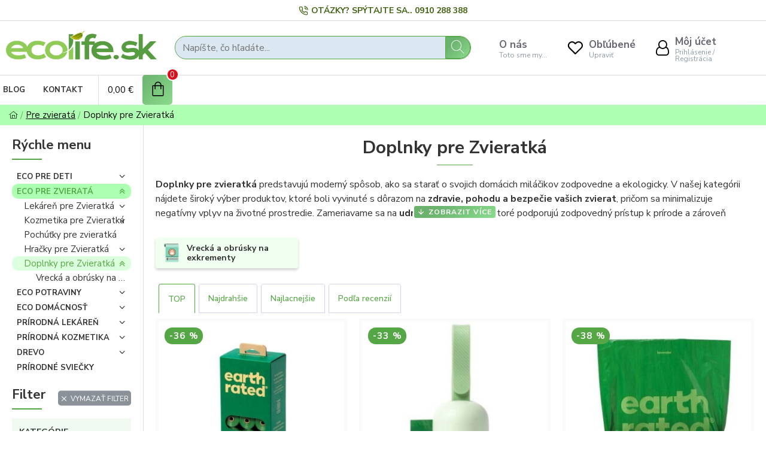

--- FILE ---
content_type: text/html; charset=utf-8
request_url: https://www.ecolife.sk/doplnky-pre-zvieratka-c206
body_size: 229214
content:
<!DOCTYPE html>
<html dir="ltr" lang="sk" class="desktop mac chrome chrome131 webkit is-guest route-product-category category-206 store-0 skin-1 desktop-header-active mobile-sticky no-language no-currency no-compare layout-3 one-column column-left">
<head typeof="og:website">
<script>var dataLayer=[], gmt_ajax_link_data='https://www.ecolife.sk/index.php?route=extension/module/gmt_datalayer/setup&v=b1067a09-3784-43dd-8cc1-63a1b1e93c6f',eMCVisitProductPageStep=0,eMCAddToCartStep=0,eMCVisitCartPageStep=0,eMCVisitCheckoutStep=0,eMCFinishOrderStep=0,productHrefs=[],promotionHrefs=[];</script><script>(function(w,d,s,l,i){w[l]=w[l]||[];w[l].push({'gtm.start':
new Date().getTime(),event:'gtm.js'});var f=d.getElementsByTagName(s)[0],
j=d.createElement(s),dl=l!='dataLayer'?'&l='+l:'';j.async=true;j.src=
'https://www.googletagmanager.com/gtm.js?id='+i+dl;f.parentNode.insertBefore(j,f);
})(window,document,'script','dataLayer','GTM-WJ3GLB2');</script>
<script> var datalayer_data = {"general_data":{"current_view":"category","current_list":"category: Doplnky pre Zvieratk\u00e1","current_currency":"EUR","current_categories":["Doplnky pre Zvieratk\u00e1"],"store_name":"Pr\u00edrodn\u00e9 Produkty Pre Va\u0161e Zdravie, Kr\u00e1su a Dom\u00e1cnos\u0165 \u2502Sk\u00fas \u017divot Bez Ch\u00e9mie","userId":0,"string_searched":"","cart_products":[],"debug_enabled":null},"products_listed":[{"product":{"product_id":"1298","product_id_ee":"1298","product_id_gdr_1":"1298","product_id_gdr_2":"1298","product_id_fb":"1298","prices":{"price":{"price":10.9,"without_tax":8.86,"taxes":2.04},"base_price":{"price":16.9,"without_tax":13.74,"taxes":3.16},"special":{"price":10.9,"without_tax":8.86,"taxes":2.04},"price_euro":{"price":10.9,"without_tax":8.86,"taxes":2.04}},"image_url":"https:\/\/cdn.ecolife.sk\/image\/cache\/catalog\/products_2023\/vrecka-na-exkrementy-315ks-21-roliek-bez-vone_00329-800x800.webp","url":"https:\/\/www.ecolife.sk\/vrecka-a-obrusky-na-exkrementy-c211\/vrecka-na-exkrementy-315ks-21-roliek-bez-vone-p1298","priceValidUntil":"2028-12-31","meta_description":"Toto balenie obsahuje 21 roliek po 15 s\u00e1\u010dkoch.Vreck\u00e1 Earth Rated s\u00fa v\u00e4\u010d\u0161ie, silnej\u0161ie, pevnej\u0161ie a \u00faplne nepriepustn\u00e9 - to V\u00e1m m\u00f4\u017eeme zaru\u010di\u0165!\u00a0 kvalitn\u00e9, extra pevn\u00e9 a \u00faplne nepriepustn\u00e9 vreck\u00e1 na exkrementy vyroben\u00e9 z certifikovan\u00e9ho recyklovan\u00e9ho plastu","name":"Vreck\u00e1 na exkrementy 315ks \/ 21 roliek, bez v\u00f4ne","manufacturer":"Earth Rated","category":"Pre zvierat\u00e1","model":"00329","sku":"","mpn":"","availability":"https:\/\/schema.org\/InStock","sizes_domodi":"","variant":"","quantity":"1","position":1}},{"product":{"product_id":"1303","product_id_ee":"1303","product_id_gdr_1":"1303","product_id_gdr_2":"1303","product_id_fb":"1303","prices":{"price":{"price":3.3,"without_tax":2.68,"taxes":0.62},"base_price":{"price":4.9,"without_tax":3.98,"taxes":0.92},"special":{"price":3.3,"without_tax":2.68,"taxes":0.62},"price_euro":{"price":3.3,"without_tax":2.68,"taxes":0.62}},"image_url":"https:\/\/cdn.ecolife.sk\/image\/cache\/catalog\/products_2023\/zasobnik-s-rolkou-sackov_06183-800x800.webp","url":"https:\/\/www.ecolife.sk\/vrecka-a-obrusky-na-exkrementy-c211\/zasobnik-s-rolkou-sackov-p1303","priceValidUntil":"2028-12-31","meta_description":"Z\u00e1sobn\u00edk na vreck\u00e1 Earth Rated sa stane va\u0161im ob\u013e\u00faben\u00fdm doplnkom pre ka\u017edodenn\u00e9 ven\u010denie.Odol\u00e1 da\u017e\u010fu aj n\u00e1razom a je tak vhodn\u00fd na v\u00fdletovanie za v\u0161etk\u00fdch podmienok.","name":"Z\u00e1sobn\u00edk s rolkou s\u00e1\u010dkov","manufacturer":"Earth Rated","category":"Pre zvierat\u00e1","model":"06183","sku":"","mpn":"","availability":"https:\/\/schema.org\/InStock","sizes_domodi":"","variant":"","quantity":"1","position":2}},{"product":{"product_id":"1306","product_id_ee":"1306","product_id_gdr_1":"1306","product_id_gdr_2":"1306","product_id_fb":"1306","prices":{"price":{"price":9.9,"without_tax":8.05,"taxes":1.85},"base_price":{"price":15.9,"without_tax":12.93,"taxes":2.97},"special":{"price":9.9,"without_tax":8.05,"taxes":1.85},"price_euro":{"price":9.9,"without_tax":8.05,"taxes":1.85}},"image_url":"https:\/\/cdn.ecolife.sk\/image\/cache\/catalog\/products_2023\/vrecka-na-exkrementy-300ks-1-rolka-s-vonou-levandule_03730-800x800.webp","url":"https:\/\/www.ecolife.sk\/vrecka-a-obrusky-na-exkrementy-c211\/vrecka-na-exkrementy-300ks-1-rolka-s-vonou-levandule-p1306","priceValidUntil":"2028-12-31","meta_description":"Toto balenie obsahuje 1 ve\u013ek\u00fa rolu s 300 vrec\u00fa\u0161kami s levandu\u013eovou v\u00f4\u0148ou v praktickej krabi\u010dke s trhac\u00edm okienkom.Vreck\u00e1 je mo\u017en\u00e9 \u013eahko odtrhn\u00fa\u0165 a otvori\u0165, s\u00fa ve\u013emi odoln\u00e9, siln\u00e9 a \u00faplne nepriepustn\u00e9.","name":"Vreck\u00e1 na exkrementy 300ks \/ 1 rolka,  s v\u00f4\u0148ou levandule","manufacturer":"Earth Rated","category":"Pre zvierat\u00e1","model":"03730","sku":"","mpn":"","availability":"https:\/\/schema.org\/InStock","sizes_domodi":"","variant":"","quantity":"4","position":3}},{"product":{"product_id":"1304","product_id_ee":"1304","product_id_gdr_1":"1304","product_id_gdr_2":"1304","product_id_fb":"1304","prices":{"price":{"price":9.9,"without_tax":8.05,"taxes":1.85},"base_price":{"price":15.9,"without_tax":12.93,"taxes":2.97},"special":{"price":9.9,"without_tax":8.05,"taxes":1.85},"price_euro":{"price":9.9,"without_tax":8.05,"taxes":1.85}},"image_url":"https:\/\/cdn.ecolife.sk\/image\/cache\/catalog\/products_2023\/vrecka-na-exkrementy-300ks-1-rolka-bez-vone_09615-800x800.webp","url":"https:\/\/www.ecolife.sk\/vrecka-a-obrusky-na-exkrementy-c211\/vrecka-na-exkrementy-300ks-1-rolka-bez-vone-p1304","priceValidUntil":"2028-12-31","meta_description":"Toto balenie obsahuje 1 ve\u013ek\u00fa rolu s 300 vrec\u00fa\u0161kami v praktickej krabi\u010dke s trhac\u00edm okienkom.Vreck\u00e1 je mo\u017en\u00e9 \u013eahko odtrhn\u00fa\u0165 a otvori\u0165, s\u00fa ve\u013emi odoln\u00e9, siln\u00e9 a \u00faplne nepriepustn\u00e9.","name":"Vreck\u00e1 na exkrementy 300ks \/ 1 rolka, bez v\u00f4ne","manufacturer":"Earth Rated","category":"Pre zvierat\u00e1","model":"09615","sku":"","mpn":"","availability":"https:\/\/schema.org\/InStock","sizes_domodi":"","variant":"","quantity":"4","position":4}},{"product":{"product_id":"2969","product_id_ee":"2969","product_id_gdr_1":"2969","product_id_gdr_2":"2969","product_id_fb":"2969","prices":{"price":{"price":2.9,"without_tax":2.36,"taxes":0.54},"base_price":{"price":4.2,"without_tax":3.41,"taxes":0.79},"special":{"price":2.9,"without_tax":2.36,"taxes":0.54},"price_euro":{"price":2.9,"without_tax":2.36,"taxes":0.54}},"image_url":"https:\/\/cdn.ecolife.sk\/image\/cache\/catalog\/cdVet\/vatove-tycinky-na-cistenie-usi-bavlna-55ks-pre-psy-a-macky_04491-800x800.webp","url":"https:\/\/www.ecolife.sk\/cistenie-oci-a-usi-c222\/vatove-tycinky-na-cistenie-usi-bavlna-55ks-pre-psy-a-macky-p2969","priceValidUntil":"2028-12-31","meta_description":"Bezpe\u010dnostn\u00e9 vatov\u00e9 ty\u010dinky na \u010distenie u\u0161\u00ed pre psy a ma\u010dky.Ty\u010dinky zo 100 bavlny s\u00fa \u0161peci\u00e1lne upraven\u00e9 na bezpe\u010dn\u00e9 \u010distenie u\u0161\u00ed psov a ma\u010diek.","name":"Vatov\u00e9 ty\u010dinky na \u010distenie u\u0161\u00ed - Bavlna 55ks - pre psy a ma\u010dky ","manufacturer":"Karlie","category":"Pre zvierat\u00e1","model":"04491","sku":"","mpn":"","availability":"https:\/\/schema.org\/InStock","sizes_domodi":"","variant":"","quantity":"3","position":5}},{"product":{"product_id":"1310","product_id_ee":"1310","product_id_gdr_1":"1310","product_id_gdr_2":"1310","product_id_fb":"1310","prices":{"price":{"price":4.9,"without_tax":3.98,"taxes":0.92},"base_price":{"price":8.9,"without_tax":7.24,"taxes":1.66},"special":{"price":4.9,"without_tax":3.98,"taxes":0.92},"price_euro":{"price":4.9,"without_tax":3.98,"taxes":0.92}},"image_url":"https:\/\/cdn.ecolife.sk\/image\/cache\/catalog\/Earth_Rated\/vrecka-s-uchom-na-exkrementy-120ks-1-rolka-bez-vone_02610-800x800.webp","url":"https:\/\/www.ecolife.sk\/vrecka-a-obrusky-na-exkrementy-c211\/vrecka-s-uchom-na-exkrementy-120ks-1-rolka-bez-vone-p1310","priceValidUntil":"2028-12-31","meta_description":"Toto balenie obsahuje 120 vreciek s uchom na jednoduch\u00e9 uzavretie a likvid\u00e1ciu. Vreck\u00e1 nie s\u00fa v rolk\u00e1ch.","name":"Vrecka s uchom na exkrementy 120ks \/ 1 rolka, bez v\u00f4ne","manufacturer":"Earth Rated","category":"Pre zvierat\u00e1","model":"02610","sku":"","mpn":"","availability":"https:\/\/schema.org\/InStock","sizes_domodi":"","variant":"","quantity":"3","position":6}},{"product":{"product_id":"1300","product_id_ee":"1300","product_id_gdr_1":"1300","product_id_gdr_2":"1300","product_id_fb":"1300","prices":{"price":{"price":4.9,"without_tax":3.98,"taxes":0.92},"base_price":{"price":9.9,"without_tax":8.05,"taxes":1.85},"special":{"price":4.9,"without_tax":3.98,"taxes":0.92},"price_euro":{"price":4.9,"without_tax":3.98,"taxes":0.92}},"image_url":"https:\/\/cdn.ecolife.sk\/image\/cache\/catalog\/products_2023\/vrecka-na-exkrementy-120ks-8-roliek-bez-vone_06333-800x800.webp","url":"https:\/\/www.ecolife.sk\/vrecka-a-obrusky-na-exkrementy-c211\/vrecka-na-exkrementy-120ks-8-roliek-bez-vone-p1300","priceValidUntil":"2028-12-31","meta_description":"Toto balenie obsahuje 8 roliek po 15 s\u00e1\u010dkoch.Vreck\u00e1 Earth Rated s\u00fa v\u00e4\u010d\u0161ie, silnej\u0161ie, pevnej\u0161ie a \u00faplne nepriepustn\u00e9 - to V\u00e1m m\u00f4\u017eeme zaru\u010di\u0165!\u00a0 kvalitn\u00e9, extra pevn\u00e9 a \u00faplne nepriepustn\u00e9 vreck\u00e1 na exkrementy vyroben\u00e9 z certifikovan\u00e9ho recyklovan\u00e9ho plastu ","name":"Vreck\u00e1 na exkrementy 120ks \/ 8 roliek, bez v\u00f4ne","manufacturer":"Earth Rated","category":"Pre zvierat\u00e1","model":"06333","sku":"","mpn":"","availability":"https:\/\/schema.org\/InStock","sizes_domodi":"","variant":"","quantity":"6","position":7}}]}; </script>
<script> var fb_api_track_info = {"event_name":"ViewCategory","content_type":"product_group","content_category":"Doplnky pre Zvieratk\u00e1","value":46.699999999999996,"currency":"EUR","content_ids":["1298","1303","1306","1304","2969","1310","1300"],"contents":[{"id":"1298","quantity":1,"item_price":10.9},{"id":"1303","quantity":1,"item_price":3.3},{"id":"1306","quantity":1,"item_price":9.9},{"id":"1304","quantity":1,"item_price":9.9},{"id":"2969","quantity":1,"item_price":2.9},{"id":"1310","quantity":1,"item_price":4.9},{"id":"1300","quantity":1,"item_price":4.9}],"num_items":7,"event_source_url":"https:\/\/www.ecolife.sk\/doplnky-pre-zvieratka-c206"}; </script><meta charset="UTF-8"/>
<meta name="viewport" content="width=device-width, initial-scale=1.0"/>
<meta http-equiv="X-UA-Compatible" content="IE=edge"/>
<meta name="robots" content="index, follow">
<title>Ekologické doplnky pre zvieratká – Udržateľné produkty pre zdravie a pohodu vašich domácich miláčikov | Ecolife.sk | ecolife.sk</title>
<base href="https://www.ecolife.sk/"/>
<link rel="alternate" hreflang="sk-SK" href="https://www.ecolife.sk/doplnky-pre-zvieratka-c206"/>
<link rel="alternate" hreflang="cs-CZ" href="https://www.ecolife.cz/doplnky-pro-zviratka-c206"/>
<link rel="dns-prefetch" href="//cdn.ecolife.sk/"/>
<link rel="preconnect" href="//cdn.ecolife.sk/" crossorigin/>
<link rel="preload" href="https://cdn.ecolife.sk/assets/min/608d4c5b528bdc1e92e0389e5cb5e6a1.css?v=yUEiel?v=yUEiel" as="style"/>
<link rel="preload" href="https://cdn.ecolife.sk/assets/min/a1d102b088c8c3bd144b197cec357559.js?v=yUEiel?v=yUEiel" as="script"/>
<link rel="preload" href="//cdn.ecolife.sk/assets/icons_custom/fonts/icomoon.woff2?v=yUEiel" as="font" type="font/woff2" crossorigin/>
<meta name="description" content="Chcete svojmu miláčikovi dopriať viac zdravia a prírody? 🌱 Objavte ekologické doplnky pre zvieratká a starajte sa zodpovedne!"/>
<meta name="keywords" content="doplnky pre zvieratká, ekologické doplnky pre zvieratá, prírodné doplnky pre zvieratá, eko hračky pre zvieratá, bio krmivo pre zvieratá, udržateľné doplnky pre domáce zvieratá, vrecká na exkrementy, organické krmivo pre zvieratá, hygienické doplnky pre zv"/>
<meta name="theme-color" content="#FFFFFF" />
<link rel="icon" type="image/svg+xml" href="https://cdn.ecolife.sk/image/icons/favicon.svg"/>
<link rel="icon" type="image/png" sizes="16x16" href="https://cdn.ecolife.sk/image/icons/favicon-16x16.png"/>
<link rel="icon" type="image/png" sizes="32x32" href="https://cdn.ecolife.sk/image/icons/favicon-32x32.png"/>
<link rel="icon" type="image/png" sizes="48x48" href="https://cdn.ecolife.sk/image/icons/favicon-48x48.png"/>
<link rel="icon" type="image/png" sizes="96x96" href="https://cdn.ecolife.sk/image/icons/favicon-96x96.png"/>
<link rel="apple-touch-icon" sizes="192x192" href="https://cdn.ecolife.sk/image/icons/icon-192x192.png"/>
<link rel="apple-touch-icon" sizes="512x512" href="https://cdn.ecolife.sk/image/icons/icon-512x512.png"/>
<script>window['MO'] = {"isPopup":false,"isPhone":false,"isTablet":false,"isDesktop":true,"popupIDs":{"obchodne_podmienky":330,"reklamacne_podmienky":342,"ochrana_osobnych_udajov":339,"add_to_cart_popup":367,"drop_off_point_popup":354,"shipping_info_popup":548},"informationsIDs":{"obchodne_podmienky":2,"reklamacne_podmienky":6,"ochrana_osobnych_udajov":5},"filterScrollTop":false,"filterUrlValuesSeparator":",","countdownDay":"de\u0148","countdownHour":"hodina","countdownMin":"min","countdownSec":"sek","globalPageColumnLeftTabletStatus":false,"globalPageColumnRightTabletStatus":false,"scrollTop":false,"scrollToTop":false,"notificationHideAfter":"2500","quickviewPageStyleCloudZoomStatus":true,"quickviewPageStyleAdditionalImagesCarousel":true,"quickviewPageStyleProductStockUpdate":false,"quickviewPageStylePriceUpdate":false,"quickviewPageStyleOptionsSelect":"none","quickviewText":"Quickview","mobileHeaderOn":"tablet","subcategoriesCarouselStyleSpeed":"500","subcategoriesCarouselStyleAutoPlay":false,"subcategoriesCarouselStylePauseOnHover":true,"subcategoriesCarouselStyleDelay":"3000","subcategoriesCarouselStyleLoop":false,"productPageStyleImageCarouselStyleSpeed":"500","productPageStyleImageCarouselStyleAutoPlay":false,"productPageStyleImageCarouselStylePauseOnHover":true,"productPageStyleImageCarouselStyleDelay":"2000","productPageStyleImageCarouselStyleLoop":false,"productPageStyleCloudZoomStatus":false,"productPageStyleCloudZoomPosition":"inner","productPageStyleAdditionalImagesCarousel":true,"productPageStyleAdditionalImagesCarouselStyleSpeed":"500","productPageStyleAdditionalImagesCarouselStyleAutoPlay":false,"productPageStyleAdditionalImagesCarouselStylePauseOnHover":true,"productPageStyleAdditionalImagesCarouselStyleDelay":"2000","productPageStyleAdditionalImagesCarouselStyleLoop":false,"productPageStyleAdditionalImagesHeightAdjustment":"10","productPageStyleProductStockUpdate":false,"productPageStylePriceUpdate":true,"productPageStyleOptionsSelect":"all","infiniteScrollStatus":true,"infiniteScrollOffset":"1","infiniteScrollLoadPrev":"Zobrazi\u0165 menej","infiniteScrollLoadNext":"Zobrazi\u0165 viac","infiniteScrollLoading":"Na\u010d\u00edtavam...","infiniteScrollNoneLeft":"Koniec zoznamu","checkoutUrl":"https:\/\/www.ecolife.sk\/nakupny-kosik","windowOnBlur":"ecolife.sk - \ud83d\udd14 Dokon\u010dite n\u00e1kup","cookieConsent":{"current_lang":"SK","languages":{"SK":{"consentModal":{"title":"\ud83c\udf6a V\u00e1\u017eime si va\u0161e s\u00fakromie","description":"T\u00e1to str\u00e1nka pou\u017e\u00edva cookies, aby v\u00e1m pon\u00fakla skvel\u00fd z\u00e1\u017eitok z prehliadania. V\u0161etky d\u00f4le\u017eit\u00e9 inform\u00e1cie n\u00e1jdete na str\u00e1nke <a href=\"\/informacie-o-cookies-i11\">Inform\u00e1cie o Cookies<\/a>. Nevyhnut\u00e9 cookies s\u00fa automaticky zapnut\u00e9. Ak s\u00fahlas\u00edte s prijat\u00edm v\u0161etk\u00fdch cookies, ktor\u00e9 sa nach\u00e1dzaj\u00fa na tomto webe, m\u00f4\u017eete to potvrdi\u0165 tla\u010didlom S\u00fahlas\u00edm a pokra\u010dova\u0165, ak chcete svoje nastavenia upravi\u0165 kliknite na tla\u010didlo <button type=\"button\" data-cc=\"show-preferencesModal\">Upravi\u0165 nastavenia cookies<\/button>. <br\/> Kliknut\u00edm na tla\u010didlo \"S\u00fahlas\u00edm a pokra\u010dova\u0165\", z\u00e1rove\u0148 s\u00fahlas\u00edte s vyu\u017e\u00edvan\u00edm cookies a predan\u00edm \u00fadajov o spr\u00e1van\u00ed na webe na zobrazenie cielenej reklamy na soci\u00e1lnych sie\u0165ach a reklamn\u00fdch sie\u0165ach na \u010fal\u0161\u00edch weboch.","acceptAllBtn":"S\u00fahlas\u00edm a pokra\u010dova\u0165","acceptNecessaryBtn":"Odmietnu\u0165 v\u0161etko","showPreferencesBtn":"Upravi\u0165 nastavenia cookies"},"preferencesModal":{"title":"Nastavenia cookies","acceptAllBtn":"Potvrdi\u0165 v\u0161etko","acceptNecessaryBtn":"Odmietnu\u0165 v\u0161etko","savePreferencesBtn":"Ulo\u017ei\u0165 v\u00fdber","closeIconLabel":"Zavrie\u0165","serviceCounterLabel":"Service|Services","sections":[{"title":"Pou\u017e\u00edvanie cookies","description":"Potrebujeme V\u00e1\u0161 s\u00fahlas na vyu\u017eitie jednotliv\u00fdch cookies, aby sme V\u00e1m okrem in\u00e9ho mohli ukazova\u0165 inform\u00e1cie t\u00fdkaj\u00face sa Va\u0161ich z\u00e1ujmov. Tu m\u00e1te mo\u017enos\u0165 prisp\u00f4sobi\u0165 s\u00fabory cookie v s\u00falade s vlastn\u00fdmi preferenciami. Vyberte si, ktor\u00e9 kateg\u00f3rie cookies m\u00e1te z\u00e1ujem povoli\u0165 na tejto str\u00e1nke. V\u0161etky nastavenia m\u00f4\u017eete nesk\u00f4r zmeni\u0165."},{"title":"Nevyhnut\u00e9 cookies","description":"Technick\u00e9 cookies s\u00fa nevyhnutn\u00e9 pre spr\u00e1vne fungovanie webu a v\u0161etk\u00fdch funkci\u00ed, ktor\u00e9 pon\u00faka. S\u00fa zodpovedn\u00e9 za uchov\u00e1vanie produktov v ko\u0161\u00edku, n\u00e1kupn\u00fd proces a ukladanie nastavenia s\u00fakromia. Nepo\u017eadujeme V\u00e1\u0161 s\u00fahlas s vyu\u017eit\u00edm technick\u00fdch cookies na na\u0161om webe. Z tohto d\u00f4vodu technick\u00e9 cookies nem\u00f4\u017eu by\u0165 individu\u00e1lne deaktivovan\u00e9 alebo aktivovan\u00e9.","linkedCategory":"necessary"},{"title":"Funk\u010dn\u00e9 cookies","description":"Tieto s\u00fabory cookie umo\u017e\u0148uj\u00fa webovej str\u00e1nke poskytova\u0165 vylep\u0161en\u00e9 funkcie a prisp\u00f4sobenie. M\u00f4\u017eeme ich nastavi\u0165 my alebo poskytovatelia tret\u00edch str\u00e1n, ktor\u00fdch slu\u017eby sme pridali na na\u0161e str\u00e1nky. Ak tieto s\u00fabory cookie nepovol\u00edte, niektor\u00e9 alebo v\u0161etky tieto slu\u017eby nemusia fungova\u0165 spr\u00e1vne.","linkedCategory":"functionality"},{"title":"Analytick\u00e9 cookies","description":"Analytick\u00e9 cookies n\u00e1m umo\u017e\u0148uj\u00fa meranie v\u00fdkonu n\u00e1\u0161ho webu a na\u0161ich reklamn\u00fdch kampan\u00ed. Ich pomocou ur\u010dujeme po\u010det n\u00e1v\u0161tev a zdroje n\u00e1v\u0161tev na\u0161ich webov\u00fdch str\u00e1nok. D\u00e1ta z\u00edskan\u00e9 pomocou t\u00fdchto cookies spracov\u00e1vame s\u00fahrnne, bez pou\u017eitia identifik\u00e1torov, ktor\u00e9 ukazuj\u00fa na konkr\u00e9tnych u\u017e\u00edvate\u013eov n\u00e1\u0161ho webu. Pokia\u013e vypnete pou\u017e\u00edvanie analytick\u00fdch cookies vo vz\u0165ahu k Va\u0161ej n\u00e1v\u0161teve, str\u00e1came mo\u017enos\u0165 anal\u00fdzy v\u00fdkonu a optimaliz\u00e1cie na\u0161ich opatren\u00ed.","linkedCategory":"analytics"},{"title":"Reklamn\u00e9 cookies","description":"Reklamn\u00e9 cookies pou\u017e\u00edvame my alebo na\u0161i partneri, aby sme V\u00e1m mohli zobrazi\u0165 vhodn\u00e9 obsahy alebo reklamy tak na na\u0161ich str\u00e1nkach, ako aj na str\u00e1nkach tret\u00edch subjektov. V\u010faka tomu m\u00f4\u017eeme vytv\u00e1ra\u0165 profily zalo\u017een\u00e9 na Va\u0161ich z\u00e1ujmoch, takzvan\u00e9 pseudonymizovan\u00e9 profily. Na z\u00e1klade t\u00fdchto inform\u00e1ci\u00ed nie je spravidla mo\u017en\u00e1 bezprostredn\u00e1 identifik\u00e1cia Va\u0161ej osoby, preto\u017ee s\u00fa pou\u017e\u00edvan\u00e9 iba pseudonymizovan\u00e9 \u00fadaje. Ak nevyjadr\u00edte s\u00fahlas, nebudete pr\u00edjemcom obsahov a rekl\u00e1m prisp\u00f4soben\u00fdch va\u0161im z\u00e1ujmom.","linkedCategory":"marketing"},{"title":"Viac inform\u00e1ci\u00ed","description":" <a href=\"\/kontakt\">Kontaktujte n\u00e1s<\/a>."}]}}}},"cartCount":0,"headerHeight":"90","headerCompactHeight":"60","mobileMenuOn":"","searchStyleSearchAutoSuggestStatus":true,"searchStyleSearchAutoSuggestDescription":false,"headerMiniSearchDisplay":"default","stickyStatus":true,"stickyFullHomePadding":false,"stickyFullwidth":true,"stickyAt":"","stickyHeight":"50","headerTopBarHeight":"35","topBarStatus":true,"headerType":"classic","headerMobileHeight":"60","headerMobileStickyStatus":true,"headerMobileTopBarVisibility":false,"headerMobileTopBarHeight":"36","currency_left":"","currency_right":" \u20ac","currency_decimal":",","currency_thousand":" ","mobileFilterButtonText":"Filtrova\u0165 produkty","filterBase":"https:\/\/www.ecolife.sk\/doplnky-pre-zvieratka-c206","headerNotice":[{"m":457,"c":"3d625c00"}],"columnsCount":1};</script>
<link href="https://fonts.googleapis.com/css?family=Nunito+Sans:400,700,500%7CPlayfair+Display:400&amp;subset=latin-ext,latin&amp;display=block" type="text/css" rel="stylesheet" media="print" onload="this.media='all'"/>
<style>@font-face{font-family: 'icomoon';src:url('//cdn.ecolife.sk/assets/icons_custom/fonts/icomoon.woff2?v=yUEiel') format('woff2'),url('//cdn.ecolife.sk/assets/icons_custom/fonts/icomoon.ttf?v=yUEiel') format('truetype'),url('//cdn.ecolife.sk/assets/icons_custom/fonts/icomoon.woff?v=yUEiel') format('woff'),url('//cdn.ecolife.sk/assets/icons_custom/fonts/icomoon.svg?v=yUEiel') format('svg');font-weight:normal;font-style:normal;font-display:swap;}</style>
<link href="https://cdn.ecolife.sk/assets/min/608d4c5b528bdc1e92e0389e5cb5e6a1.css?v=yUEiel?v=yUEiel" type="text/css" rel="stylesheet" media="all" />
<link href="https://www.ecolife.sk/doplnky-pre-zvieratka-c206" rel="canonical" />
<link href="https://www.ecolife.sk/opensearch.xml" rel="search" title="Hľadať | ecolife.sk" type="application/opensearchdescription+xml" />
<link href="https://www.ecolife.sk/manifest.json" rel="manifest" />
<link href="https://cdn.ecolife.sk/assets/min/g_38e2c8979e925f8dd6b89fbae6b02f35.css?v=yUEiel" type="text/css" rel="stylesheet" media="all" />
<script src="https://cdn.ecolife.sk/assets/min/a1d102b088c8c3bd144b197cec357559.js?v=yUEiel?v=yUEiel"></script>
</head>
<body class="">
<noscript><iframe src="https://www.googletagmanager.com/ns.html?id=GTM-WJ3GLB2" height="0" width="0" style="display:none;visibility:hidden"></iframe></noscript>
<div class="mobile-container mobile-main-menu-container">
      <div class="e-menu">
    <div class="e-menu-section-header">
        <div class="e-menu-header">
            <div class="e-menu-close">
                <a class="x">
                    <svg width="16" height="16" viewBox="0 0 16 16" fill="none" xmlns="http://www.w3.org/2000/svg">
                        <line x1="0.680451" y1="1.26721" x2="14.6805" y2="14.2672" stroke="#3A745C" stroke-width="2"/>
                        <line y1="-1" x2="19.105" y2="-1"
                              transform="matrix(0.732794 -0.680451 -0.680451 -0.732794 0 14)" stroke="#3A745C"
                              stroke-width="2"/>
                    </svg>
                </a>
            </div>
            <div class="e-menu-logo">
                                    <a href="https://www.ecolife.sk/">
                        <img src="https://cdn.ecolife.sk/image/cache//catalog/02/logo-ecolife-sk-790x157.webp" srcset="https://cdn.ecolife.sk/image/cache//catalog/02/logo-ecolife-sk-790x157.webp 1x, https://cdn.ecolife.sk/image/cache//catalog/02/logo-ecolife-sk-790x157.webp 2x" width="790" height="157" alt="ecolife.sk" title="ecolife.sk"/>
                    </a>
                            </div>
            <div class="e-menu-shop-roku">
                <svg width="154" height="46" viewBox="0 0 154 46" fill="none" xmlns="http://www.w3.org/2000/svg"
                     xmlns:xlink="http://www.w3.org/1999/xlink">
                    <rect width="154" height="46" fill="url(#pattern0_106_38)"/>
                    <defs>
                        <pattern id="pattern0_106_38" patternContentUnits="objectBoundingBox" width="1" height="1">
                            <use xlink:href="#image0_106_38"
                                 transform="matrix(0.000685401 0 0 0.0022946 0 -0.0025181)"/>
                        </pattern>
                        <image id="image0_106_38" width="1459" height="438"
                               xlink:href="[data-uri]"/>
                    </defs>
                </svg>
            </div>
            <div class="e-menu-header-divider">
                <svg width="40" height="26" viewBox="0 0 40 26" fill="none" xmlns="http://www.w3.org/2000/svg"
                     xmlns:xlink="http://www.w3.org/1999/xlink">
                    <rect width="40" height="26" fill="url(#pattern0_106_162)"/>
                    <defs>
                        <pattern id="pattern0_106_162" patternContentUnits="objectBoundingBox" width="1" height="1">
                            <use xlink:href="#image0_106_162"
                                 transform="matrix(0.00349462 0 0 0.00537634 -0.00322581 0)"/>
                        </pattern>
                        <image id="image0_106_162" width="288" height="186"
                               xlink:href="[data-uri]"/>
                    </defs>
                </svg>
            </div>
        </div>
    </div>
    <div class="e-menu-section-links">
        <div class="e-menu-section">
                            <div class="e-menu-section-name">Kategórie</div>
                <div class="e-menu-links">
                                            <div class="e-menu-link-item">
                            <a class="e-menu-link-item-icon" href="https://www.ecolife.sk/akcia"><svg width="36" height="34" viewBox="0 0 36 34" fill="none" xmlns="http://www.w3.org/2000/svg" xmlns:xlink="http://www.w3.org/1999/xlink">
<rect width="36" height="34" fill="url(#pattern0_143_8)"/>
<defs>
<pattern id="pattern0_143_8" patternContentUnits="objectBoundingBox" width="1" height="1">
<use xlink:href="#image0_143_8" transform="matrix(0.005 0 0 0.00529412 0 -0.0294118)"/>
</pattern>
<image id="image0_143_8" width="200" height="200" xlink:href="[data-uri]"/>
</defs>
</svg>
</a>
                            <a class="e-menu-link-item-name" href="https://www.ecolife.sk/akcia">ECO Výpredaj</a>
                        </div>
                                            <div class="e-menu-link-item">
                            <a class="e-menu-link-item-icon" href="https://www.ecolife.sk/vyrobky-z-dreva-c272"><svg width="37" height="38" viewBox="0 0 37 38" fill="none" xmlns="http://www.w3.org/2000/svg" xmlns:xlink="http://www.w3.org/1999/xlink">
<rect y="0.864777" width="37" height="37" fill="url(#pattern0_277_6)"/>
<defs>
<pattern id="pattern0_277_6" patternContentUnits="objectBoundingBox" width="1" height="1">
<use xlink:href="#image0_277_6" transform="scale(0.005)"/>
</pattern>
<image id="image0_277_6" width="200" height="200" xlink:href="[data-uri]"/>
</defs>
</svg>
</a>
                            <a class="e-menu-link-item-name" href="https://www.ecolife.sk/vyrobky-z-dreva-c272">Výrobky z dreva</a>
                        </div>
                                            <div class="e-menu-link-item">
                            <a class="e-menu-link-item-icon" href="https://www.ecolife.sk/eco-pre-deticky-c158"><svg width="37" height="37" viewBox="0 0 37 37" fill="none" xmlns="http://www.w3.org/2000/svg" xmlns:xlink="http://www.w3.org/1999/xlink">
<rect width="37" height="37" fill="url(#pattern0_106_193)"/>
<defs>
<pattern id="pattern0_106_193" patternContentUnits="objectBoundingBox" width="1" height="1">
<use xlink:href="#image0_106_193" transform="scale(0.005)"/>
</pattern>
<image id="image0_106_193" width="200" height="200" xlink:href="[data-uri]"/>
</defs>
</svg>
</a>
                            <a class="e-menu-link-item-name" href="https://www.ecolife.sk/eco-pre-deticky-c158">Pre Deti</a>
                        </div>
                                            <div class="e-menu-link-item">
                            <a class="e-menu-link-item-icon" href="https://www.ecolife.sk/eco-pre-zvieratka-c194"><svg width="37" height="37" viewBox="0 0 37 37" fill="none" xmlns="http://www.w3.org/2000/svg" xmlns:xlink="http://www.w3.org/1999/xlink">
<rect width="37" height="37" fill="url(#pattern0_106_46)"/>
<defs>
<pattern id="pattern0_106_46" patternContentUnits="objectBoundingBox" width="1" height="1">
<use xlink:href="#image0_106_46" transform="scale(0.005)"/>
</pattern>
<image id="image0_106_46" width="200" height="200" xlink:href="[data-uri]"/>
</defs>
</svg>
</a>
                            <a class="e-menu-link-item-name" href="https://www.ecolife.sk/eco-pre-zvieratka-c194">Pre Zvieratká</a>
                        </div>
                                            <div class="e-menu-link-item">
                            <a class="e-menu-link-item-icon" href="https://www.ecolife.sk/prirodna-lekaren-c182"><svg width="37" height="37" viewBox="0 0 37 37" fill="none" xmlns="http://www.w3.org/2000/svg" xmlns:xlink="http://www.w3.org/1999/xlink">
<rect width="37" height="37" fill="url(#pattern0_106_40)"/>
<defs>
<pattern id="pattern0_106_40" patternContentUnits="objectBoundingBox" width="1" height="1">
<use xlink:href="#image0_106_40" transform="scale(0.005)"/>
</pattern>
<image id="image0_106_40" width="200" height="200" xlink:href="[data-uri]"/>
</defs>
</svg>
</a>
                            <a class="e-menu-link-item-name" href="https://www.ecolife.sk/prirodna-lekaren-c182">Prírodná Lekáreň</a>
                        </div>
                                            <div class="e-menu-link-item">
                            <a class="e-menu-link-item-icon" href="https://www.ecolife.sk/eco-domacnost-c95"><svg width="37" height="37" viewBox="0 0 37 37" fill="none" xmlns="http://www.w3.org/2000/svg" xmlns:xlink="http://www.w3.org/1999/xlink">
<rect width="37" height="37" fill="url(#pattern0_106_43)"/>
<defs>
<pattern id="pattern0_106_43" patternContentUnits="objectBoundingBox" width="1" height="1">
<use xlink:href="#image0_106_43" transform="scale(0.005)"/>
</pattern>
<image id="image0_106_43" width="200" height="200" xlink:href="[data-uri]"/>
</defs>
</svg>
</a>
                            <a class="e-menu-link-item-name" href="https://www.ecolife.sk/eco-domacnost-c95">Domácnosť</a>
                        </div>
                                            <div class="e-menu-link-item">
                            <a class="e-menu-link-item-icon" href="https://www.ecolife.sk/prirodna-kozmetika-c35"><svg width="37" height="37" viewBox="0 0 37 37" fill="none" xmlns="http://www.w3.org/2000/svg" xmlns:xlink="http://www.w3.org/1999/xlink">
<rect width="37" height="37" fill="url(#pattern0_106_42)"/>
<defs>
<pattern id="pattern0_106_42" patternContentUnits="objectBoundingBox" width="1" height="1">
<use xlink:href="#image0_106_42" transform="scale(0.005)"/>
</pattern>
<image id="image0_106_42" width="200" height="200" xlink:href="[data-uri]"/>
</defs>
</svg>
</a>
                            <a class="e-menu-link-item-name" href="https://www.ecolife.sk/prirodna-kozmetika-c35">Prírodná Kozmetika</a>
                        </div>
                                            <div class="e-menu-link-item">
                            <a class="e-menu-link-item-icon" href="https://www.ecolife.sk/eco-potraviny-c245"><svg width="39" height="39" viewBox="0 0 39 39" fill="none" xmlns="http://www.w3.org/2000/svg" xmlns:xlink="http://www.w3.org/1999/xlink">
<rect width="39" height="39" fill="url(#pattern0_152_25)"/>
<defs>
<pattern id="pattern0_152_25" patternContentUnits="objectBoundingBox" width="1" height="1">
<use xlink:href="#image0_152_25" transform="scale(0.005)"/>
</pattern>
<image id="image0_152_25" width="200" height="200" xlink:href="[data-uri]"/>
</defs>
</svg>
</a>
                            <a class="e-menu-link-item-name" href="https://www.ecolife.sk/eco-potraviny-c245">Eco Potraviny</a>
                        </div>
                                            <div class="e-menu-link-item">
                            <a class="e-menu-link-item-icon" href="https://www.ecolife.sk/darcekove-balicky-c188"><svg width="37" height="37" viewBox="0 0 37 37" fill="none" xmlns="http://www.w3.org/2000/svg" xmlns:xlink="http://www.w3.org/1999/xlink">
<rect width="37" height="37" fill="url(#pattern0_106_48)"/>
<defs>
<pattern id="pattern0_106_48" patternContentUnits="objectBoundingBox" width="1" height="1">
<use xlink:href="#image0_106_48" transform="scale(0.005)"/>
</pattern>
<image id="image0_106_48" width="200" height="200" xlink:href="[data-uri]"/>
</defs>
</svg>
</a>
                            <a class="e-menu-link-item-name" href="https://www.ecolife.sk/darcekove-balicky-c188">Darčekové balíčky</a>
                        </div>
                                    </div>
                            <div class="e-menu-section-name">Informácie</div>
                <div class="e-menu-links">
                                            <div class="e-menu-link-item">
                            <a class="e-menu-link-item-icon" href="https://www.ecolife.sk/toto-sme-my-i7"><svg width="37" height="37" viewBox="0 0 37 37" fill="none" xmlns="http://www.w3.org/2000/svg" xmlns:xlink="http://www.w3.org/1999/xlink">
<rect width="37" height="37" fill="url(#pattern0_106_150)"/>
<defs>
<pattern id="pattern0_106_150" patternContentUnits="objectBoundingBox" width="1" height="1">
<use xlink:href="#image0_106_150" transform="scale(0.005)"/>
</pattern>
<image id="image0_106_150" width="200" height="200" xlink:href="[data-uri]"/>
</defs>
</svg>
</a>
                            <a class="e-menu-link-item-name" href="https://www.ecolife.sk/toto-sme-my-i7">O nás</a>
                        </div>
                                            <div class="e-menu-link-item">
                            <a class="e-menu-link-item-icon" href="https://www.ecolife.sk/prihlasenie"><svg width="37" height="37" viewBox="0 0 37 37" fill="none" xmlns="http://www.w3.org/2000/svg" xmlns:xlink="http://www.w3.org/1999/xlink">
<rect width="37" height="37" fill="url(#pattern0_106_152)"/>
<defs>
<pattern id="pattern0_106_152" patternContentUnits="objectBoundingBox" width="1" height="1">
<use xlink:href="#image0_106_152" transform="scale(0.005)"/>
</pattern>
<image id="image0_106_152" width="200" height="200" xlink:href="[data-uri]"/>
</defs>
</svg>
</a>
                            <a class="e-menu-link-item-name" href="https://www.ecolife.sk/prihlasenie">Môj účet</a>
                        </div>
                                            <div class="e-menu-link-item">
                            <a class="e-menu-link-item-icon" href="https://www.ecolife.sk/vyrobcovia"><svg width="37" height="37" viewBox="0 0 37 37" fill="none" xmlns="http://www.w3.org/2000/svg" xmlns:xlink="http://www.w3.org/1999/xlink">
<rect width="37" height="37" fill="url(#pattern0_106_156)"/>
<defs>
<pattern id="pattern0_106_156" patternContentUnits="objectBoundingBox" width="1" height="1">
<use xlink:href="#image0_106_156" transform="scale(0.005)"/>
</pattern>
<image id="image0_106_156" width="200" height="200" xlink:href="[data-uri]"/>
</defs>
</svg>
</a>
                            <a class="e-menu-link-item-name" href="https://www.ecolife.sk/vyrobcovia">Naše značky</a>
                        </div>
                                            <div class="e-menu-link-item">
                            <a class="e-menu-link-item-icon" href="https://www.ecolife.sk/kontakt"><svg width="37" height="37" viewBox="0 0 37 37" fill="none" xmlns="http://www.w3.org/2000/svg" xmlns:xlink="http://www.w3.org/1999/xlink">
<rect width="37" height="37" fill="url(#pattern0_106_157)"/>
<defs>
<pattern id="pattern0_106_157" patternContentUnits="objectBoundingBox" width="1" height="1">
<use xlink:href="#image0_106_157" transform="scale(0.005)"/>
</pattern>
<image id="image0_106_157" width="200" height="200" xlink:href="[data-uri]"/>
</defs>
</svg>
</a>
                            <a class="e-menu-link-item-name" href="https://www.ecolife.sk/kontakt">Kontakt</a>
                        </div>
                                            <div class="e-menu-link-item">
                            <a class="e-menu-link-item-icon" href="https://www.ecolife.sk/blog"><svg width="37" height="37" viewBox="0 0 37 37" fill="none" xmlns="http://www.w3.org/2000/svg" xmlns:xlink="http://www.w3.org/1999/xlink">
<rect width="37" height="37" fill="url(#pattern0_106_153)"/>
<defs>
<pattern id="pattern0_106_153" patternContentUnits="objectBoundingBox" width="1" height="1">
<use xlink:href="#image0_106_153" transform="scale(0.005)"/>
</pattern>
<image id="image0_106_153" width="200" height="200" xlink:href="[data-uri]"/>
</defs>
</svg>
</a>
                            <a class="e-menu-link-item-name" href="https://www.ecolife.sk/blog">Magazín</a>
                        </div>
                                    </div>
                    </div>
    </div>
</div>
<style>
    .e-menu {
        height: 100%;
        overflow-y: auto;
    }

    .e-menu-close {
        position: absolute;
        right: 12px;
        top: 12px;
    }

    .e-menu-logo {
        height: 38px;
        display: flex;
        align-items: center;
        justify-content: flex-start;
        width: 192px;
    }

    .e-menu-shop-roku {
        margin-left: -5px;
    }

    .e-menu-header-divider {
        position: absolute;
        bottom: -15px;
        right: 12px;
    }

    .e-menu-section-header {
        background: #ffffff;
    }

    .e-menu-header {
        position: relative;
        gap: 10px;
        display: flex;
        padding: 10px;
        flex-direction: column;
    }

    .e-menu-section-links {
        background: #ebf2dc;
    }

    .e-menu-section {
        padding: 10px 15px;
    }

    .e-menu-section-name {
        color: #3A745C;
        font-weight: bold;
        font-size: 15px;
        padding: 5px 0;
    }


    .e-menu-links {
        display: flex;
        flex-direction: column;
        gap: 14px;
        margin-bottom: 20px;
    }
    .e-menu-link-item {
        display: grid;
        align-items: center;
        width: 100%;
        background-color: #fff;
        border-radius: 5px;
        box-shadow: 0 0 4px 0 #00000040;
        grid-template-columns: 4.2rem auto;
        padding: 0;
    }
    .e-menu-link-item a {
        text-decoration: none;
        font-size: 14px;
        color: #3A745C;
        font-weight: bold;
    }
    .e-menu-link-item-icon {
        display: flex;
        flex-wrap: wrap;
        align-items: center;
        background-repeat: no-repeat;
        background-position: 50%;
        margin: 2px 2px;
        width: 44px;
        height: 44px;
        padding-inline: 2px 0;
        background-size: contain;
    }
    .e-menu-link-item-name {
        display: flex;
        align-items: center;
        min-height: 44px;
        margin-left: 6px;
        margin-right: 6px;
    }
</style>
<script>
    $(document).delegate('.x', 'click', function (e) {
        e.stopPropagation();
    });
</script>
  </div>

<div class="mobile-container mobile-filter-container">
  <div class="mobile-wrapper-header"></div>
  <div class="mobile-filter-wrapper"></div>
</div>

<div class="mobile-container mobile-cart-content-container">
  <div class="mobile-wrapper-header">
    <span>Produkty v košíku</span>
    <a class="x" href="#" role="button" onclick="return false;"></a>
  </div>
  <div class="mobile-cart-content-wrapper cart-content"></div>
</div>



<div class="site-wrapper">

  

    <header class="header-classic">
          <div class="header header-classic header-lg">
  <div class="top-bar navbar-nav">
      <div class="top-menu top-menu-419">
    <ul class="j-menu">
                  <li class="menu-item top-menu-item top-menu-item-1 icon-only">
                  <a href="https://www.facebook.com/www.ecolife.sk" target="_blank"><span class="links-text"></span></a>
            </li>

                  <li class="menu-item top-menu-item top-menu-item-5 icon-only">
                  <a href="https://www.instagram.com/ecolife.sk/" target="_blank"><span class="links-text"></span></a>
            </li>

                  <li class="menu-item top-menu-item top-menu-item-9">
                  <a><span class="links-text">otázky? spýtajte sa.. 0910 288 388</span></a>
            </li>

          </ul>
  </div>

          <div class="language-currency top-menu">
        <div class="desktop-language-wrapper">
          
        </div>
        <div class="desktop-currency-wrapper">
          
        </div>
      </div>
        <div class="third-menu"></div>
      </div>
  <div class="mid-bar navbar-nav">
    <div class="desktop-logo-wrapper">
      <div id="logo">
                  <a href="https://www.ecolife.sk/">
            <img src="https://cdn.ecolife.sk/image/cache//catalog/02/logo-ecolife-sk-790x157.webp" srcset="https://cdn.ecolife.sk/image/cache//catalog/02/logo-ecolife-sk-790x157.webp 1x, https://cdn.ecolife.sk/image/cache//catalog/02/logo-ecolife-sk-790x157.webp 2x" width="790" height="157" alt="ecolife.sk" title="ecolife.sk"/>
          </a>
              </div>
    </div>
        <div class="desktop-search-wrapper full-search default-search-wrapper">
      <div id="search" class="dropdown dropdown-search">
  <button class="dropdown-toggle search-trigger" aria-label="search-autocomplete" data-toggle="dropdown"></button>
  <div class="dropdown-menu j-dropdown">
    <div  class="header-search-grid">
    <div class="header-search-back" onclick="history.back();"><span class="back-button"></span></div>
      <div class="header-search">
                <input type="text" name="search" value="" aria-label="Napíšte, čo hľadáte..." placeholder="Napíšte, čo hľadáte..." autocomplete="off" class="search-input" data-category_id=""/>
        <button type="button" class="search-button" aria-label="search" data-search-url="https://www.ecolife.sk/hladat?search="></button>
      </div>
    </div>
    <div class="search-result-content hidden-content-search hidden-content js-hidden-content">
      <div class="search-group" id="search_result">
      </div>
      <div class="search-content">
            <div class="margin-bottom-05 margin-top-05">
            <div class="h-divider">
                <div class="zeta">Populárne produkty</div>
            </div>
        </div>
        <ul class="search-result-list search-result-list-product">
                            <li class="search-result-list-item">
                    <a class="search-result-list-link" href="https://www.ecolife.sk/zubne-pasty-zubne-prasky-zubne-gely-c140/smilebooster-priroda-je-najlepsi-zubar-30g-refill-p4306">
                    <span class="search-result-list-img">
                           <img src="https://cdn.ecolife.sk/image/cache/catalog/Ecolife/smilebooster-priroda-je-najlepsi-zubar-30g-refill_07848-60x60.webp"
                                 width="60"
                                height="60" alt="SmileBOOSTER® Prírodná náhrada zubnej pasty, 30g REFILL" title="SmileBOOSTER® Prírodná náhrada zubnej pasty, 30g REFILL"
                                class="img-responsive"/>
                    </span>
                        <span class="search-result-list-text">SmileBOOSTER® Prírodná náhrada zubnej pasty, 30g REFILL</span>
                    </a>
                </li>
                            <li class="search-result-list-item">
                    <a class="search-result-list-link" href="https://www.ecolife.sk/vlakniny-fiber-power-c4/fiber-power-trio-sila-vlakniny-v-kazdej-davke-prichut-malina-p8">
                    <span class="search-result-list-img">
                           <img src="https://cdn.ecolife.sk/image/cache/catalog/Ecolife/fiber-power-trio-sila-vlakniny-v-kazdej-davke-prichut-malina_09443-60x60.webp"
                                 width="60"
                                height="60" alt="Fiber Power Trio - Sila vlákniny v každej dávke, príchuť Malina" title="Fiber Power Trio - Sila vlákniny v každej dávke, príchuť Malina"
                                class="img-responsive"/>
                    </span>
                        <span class="search-result-list-text">Fiber Power Trio - Sila vlákniny v každej dávke, príchuť Malina</span>
                    </a>
                </li>
                            <li class="search-result-list-item">
                    <a class="search-result-list-link" href="https://www.ecolife.sk/vlakniny-fiber-power-c4/fiber-power-symbio-vlaknina-s-probiotikami-a-prebiotikami-prichut-ceresna-p9">
                    <span class="search-result-list-img">
                           <img src="https://cdn.ecolife.sk/image/cache/catalog/Ecolife/fiber-power-symbio-vlaknina-s-probiotikami-a-prebiotikami-prichut-ceresna_03416-60x60.webp"
                                 width="60"
                                height="60" alt="Fiber Power SymBio - Vláknina s Probiotikami a Prebiotikami, príchuť Čerešňa" title="Fiber Power SymBio - Vláknina s Probiotikami a Prebiotikami, príchuť Čerešňa"
                                class="img-responsive"/>
                    </span>
                        <span class="search-result-list-text">Fiber Power SymBio - Vláknina s Probiotikami a Prebiotikami, príchuť Čerešňa</span>
                    </a>
                </li>
                            <li class="search-result-list-item">
                    <a class="search-result-list-link" href="https://www.ecolife.sk/zeolit-klinoptilolit-c269/zeolit-klinoptilolit-20-prasok-250g-kamen-zivota-p809">
                    <span class="search-result-list-img">
                           <img src="https://cdn.ecolife.sk/image/cache/catalog/Ecolife/zeolit-klinoptilolit-20µ-prasok-250g-kamen-zivota_01811-60x60.webp"
                                 width="60"
                                height="60" alt="Zeolit klinoptilolit 20µ prášok 250g, Kameň života" title="Zeolit klinoptilolit 20µ prášok 250g, Kameň života"
                                class="img-responsive"/>
                    </span>
                        <span class="search-result-list-text">Zeolit klinoptilolit 20µ prášok 250g, Kameň života</span>
                    </a>
                </li>
                            <li class="search-result-list-item">
                    <a class="search-result-list-link" href="https://www.ecolife.sk/na-klby-c172/flex-collagen-klby-and-pohyb-50ks-p2">
                    <span class="search-result-list-img">
                           <img src="https://cdn.ecolife.sk/image/cache/catalog/Ecolife/flex-collagen-klby-pohyb-50ks_04817-60x60.webp"
                                 width="60"
                                height="60" alt="Flex collagen - Kĺby & pohyb 50ks" title="Flex collagen - Kĺby & pohyb 50ks"
                                class="img-responsive"/>
                    </span>
                        <span class="search-result-list-text">Flex collagen - Kĺby & pohyb 50ks</span>
                    </a>
                </li>
                    </ul>
    
            <div class="margin-bottom-05 margin-top-05">
            <div class="h-divider">
                <div class="zeta">Populárne kategórie</div>
            </div>
        </div>
        <ul class="search-result-list categories">
                            <li class="search-result-list-item">
                    <a class="search-result-list-link category" href="https://www.ecolife.sk/smilebooster-c327">
                        <span class="search-result-list-text category">SmileBOOSTER®</span>
                    </a>
                </li>
                            <li class="search-result-list-item">
                    <a class="search-result-list-link category" href="https://www.ecolife.sk/starostlivost-o-ustnu-dutinu-c124">
                        <span class="search-result-list-text category">Starostlivosť o ústnu dutinu</span>
                    </a>
                </li>
                            <li class="search-result-list-item">
                    <a class="search-result-list-link category" href="https://www.ecolife.sk/vlakniny-fiber-power-c4">
                        <span class="search-result-list-text category">Vlákniny Fiber Power</span>
                    </a>
                </li>
                            <li class="search-result-list-item">
                    <a class="search-result-list-link category" href="https://www.ecolife.sk/pycnogenol-c3">
                        <span class="search-result-list-text category">Pycnogenol®</span>
                    </a>
                </li>
                    </ul>
    
    
</div>


              <div class="search-content-bottom">
          <div class="row">
            <div class="col-12"><span class="zeta">Užitočné odkazy</span></div>
          </div>
          <div class="hr-line hr-line-05 hr-line-gray"></div>
          <ul>
                          <li class="search-result-list-item"><a class="search-result-list-link" href="/kontakt"><span class="search-result-list-text">Kontakt</span></a></li>
                          <li class="search-result-list-item"><a class="search-result-list-link" href="/moznosti-dorucenia-a-platby-i3"><span class="search-result-list-text">Možnosti doručenia a platby</span></a></li>
                      </ul>
        </div>
          </div>
  </div>
</div>

    </div>
        <div class="classic-cart-wrapper">
                  <div class="top-menu secondary-menu">  <div class="top-menu top-menu-421">
    <ul class="j-menu">
                  <li class="menu-item top-menu-item top-menu-item-1">
                  <a href="https://www.ecolife.sk/o-nas-i7" aria-label="O nás<s>Toto sme my...</s>"><span class="links-text">O nás<s>Toto sme my...</s></span></a>
            </li>

                  <li class="menu-item top-menu-item top-menu-item-5">
                  <a href="https://www.ecolife.sk/oblubene-produkty" aria-label="Obľúbené <s>Upraviť</s>"><span class="links-text">Obľúbené <s>Upraviť</s></span><span class="count-badge wishlist-badge count-zero">0</span></a>
            </li>

                  <li class="menu-item top-menu-item top-menu-item-6 dropdown drop-menu">
                  <a href="https://www.ecolife.sk/prihlasenie" aria-label="Môj účet <s>Prihlásenie / Registrácia</s>" class="dropdown-toggle" data-toggle="dropdown"><span class="links-text">Môj účet <s>Prihlásenie / Registrácia</s></span></a>
            <div class="dropdown-menu j-dropdown">
        <ul class="j-menu">
                          <li class="menu-item top-menu-item-7">
                  <a href="javascript:open_login_popup()" aria-label="Prihlásenie"><span class="links-text">Prihlásenie</span></a>
            </li>

                          <li class="menu-item top-menu-item-8">
                  <a href="javascript:open_register_popup()" aria-label="Registrácia"><span class="links-text">Registrácia</span></a>
            </li>

                  </ul>
      </div>
      </li>

          </ul>
  </div>
</div>
                    </div>
  </div>
  <div class="desktop-main-menu-wrapper menu-default has-menu-2 navbar-nav">
    
              <div id="main-menu-2" class="main-menu main-menu-456">
    <ul class="j-menu">            <li class="menu-item main-menu-item main-menu-item-2 multi-level drop-menu " >
                              <a href="https://www.ecolife.sk/blog" aria-label="Blog">
              <span class="links-text">Blog</span>
                          </a>
                        </li>
                <li class="menu-item main-menu-item main-menu-item-3 multi-level drop-menu " >
                              <a href="https://www.ecolife.sk/kontakt" aria-label="Kontakt">
              <span class="links-text">Kontakt</span>
                          </a>
                        </li>
        </ul>
  </div>

              <div class="desktop-cart-wrapper default-cart-wrapper">
        <div id="cart" class="dropdown">
  <a data-toggle="dropdown" data-loading-text="Nahrávam..." class="dropdown-toggle cart-heading" href="https://www.ecolife.sk/nakupny-kosik">
        <span id="cart-total">0,00 €</span>
        <i class="fa fa-shopping-cart">
          </i>
    <span id="cart-items" class="count-badge count-zero">0</span>
  </a>
  <div id="cart-content" class="dropdown-menu cart-content j-dropdown">
    <ul>
            <li>
        <p class="text-center cart-empty">Momentálne nemáte v košíku vložený žiadny tovar.</p>
      </li>
          </ul>
  </div>
</div>

      </div>
      </div>
</div>
              <div class="mobile-header mobile-default mobile-1">
  <div class="mobile-top-bar">
    <div class="mobile-top-menu-wrapper">
      
    </div>
        <div class="language-currency top-menu">
      <div class="mobile-currency-wrapper">
        
      </div>
      <div class="mobile-language-wrapper">
        
      </div>
    </div>
      </div>
  <div class="mobile-bar sticky-bar">
    <div class="mobile-logo-wrapper">
          </div>
    <div class="mobile-bar-group">
      <div class="menu-trigger"></div>
            <a class="mobile-custom-menu mobile-custom-menu-1" href="https://www.ecolife.sk/moj-ucet" >
        <span class="links-text"></span><span class="count-badge count-zero "></span>
      </a>
                  <div class="mobile-search-wrapper mini-search">
        
      </div>
      <div class="mobile-cart-wrapper mini-cart">
        
      </div>
    </div>
  </div>
</div>
      </header>
  
  

<ul class="breadcrumb">
      <li><a title="Úvod" href="https://www.ecolife.sk/"><i class="fa fa-home"></i></a></li>
      <li><a title="" href="https://www.ecolife.sk/pre-zvierata-c194">Pre zvieratá</a></li>
      <li><a title="" href="https://www.ecolife.sk/doplnky-pre-zvieratka-c206">Doplnky pre Zvieratká</a></li>
  </ul>

<div class="container">
  <div class="row"><aside id="column-left" class="side-column">
      <div class="grid-rows">
          <div class="grid-row grid-row-column-left-1">
                <div class="grid-cols">
                      <div class="grid-col grid-col-column-left-1-1">
              <div class="grid-items">
                                  <div class="grid-item grid-item-column-left-1-1-1">
                    <div class="accordion-menu accordion-menu-459">
      <h3 class="title module-title">Rýchle menu</h3>
    <ul class="j-menu">
              <li class="menu-item accordion-menu-item accordion-menu-item-2 ">
              <a href="https://www.ecolife.sk/pre-deti-c158" >
        <span class="links-text">eco pre deti</span>
                              <span class="open-menu collapsed" data-toggle="collapse" data-target="#collapse-698231d46a68b" role="heading"><i class="fa fa-plus"></i></span>
                        </a>
              <div class="collapse " id="collapse-698231d46a68b">
        <ul class="j-menu">
                          <li class="menu-item menu-item-c212 ">
              <a href="https://www.ecolife.sk/hracky-pre-deti-c212" >
        <span class="links-text">Hračky pre deti</span>
                              <span class="open-menu collapsed" data-toggle="collapse" data-target="#collapse-698231d46a6d6" role="heading"><i class="fa fa-plus"></i></span>
                        </a>
              <div class="collapse " id="collapse-698231d46a6d6">
        <ul class="j-menu">
                          <li class="menu-item menu-item-c276">
              <a href="https://www.ecolife.sk/hracky-do-vody-c276" >
        <span class="links-text">Hračky do vody</span>
              </a>
          </li>

                          <li class="menu-item menu-item-c252">
              <a href="https://www.ecolife.sk/latkove-a-plysove-hracky-c252" >
        <span class="links-text">Látkové a plyšové hračky</span>
              </a>
          </li>

                          <li class="menu-item menu-item-c253">
              <a href="https://www.ecolife.sk/odrazadla-a-choditka-c253" >
        <span class="links-text">Odrážadlá a chodítka</span>
              </a>
          </li>

                          <li class="menu-item menu-item-c254">
              <a href="https://www.ecolife.sk/drevene-hracky-c254" >
        <span class="links-text">Drevené hračky</span>
              </a>
          </li>

                          <li class="menu-item menu-item-c255">
              <a href="https://www.ecolife.sk/magneticke-hracky-a-puzzle-c255" >
        <span class="links-text">Magnetické hračky a puzzle</span>
              </a>
          </li>

                          <li class="menu-item menu-item-c256">
              <a href="https://www.ecolife.sk/kreativne-hracky-c256" >
        <span class="links-text">Kreatívne hračky</span>
              </a>
          </li>

                          <li class="menu-item menu-item-c257">
              <a href="https://www.ecolife.sk/hracky-do-exterieru-c257" >
        <span class="links-text">Hračky do exteriéru</span>
              </a>
          </li>

                          <li class="menu-item menu-item-c258">
              <a href="https://www.ecolife.sk/spolocenske-hry-a-vzdelavacie-hracky-c258" >
        <span class="links-text">Spoločenské hry a vzdelávacie hračky</span>
              </a>
          </li>

                          <li class="menu-item menu-item-c259">
              <a href="https://www.ecolife.sk/hudobne-nastroje-c259" >
        <span class="links-text">Hudobné nástroje</span>
              </a>
          </li>

                  </ul>
      </div>
      </li>

                          <li class="menu-item menu-item-c165 ">
              <a href="https://www.ecolife.sk/detska-ustna-hygiena-c165" >
        <span class="links-text">Detská ústna hygiena</span>
                              <span class="open-menu collapsed" data-toggle="collapse" data-target="#collapse-698231d46a80e" role="heading"><i class="fa fa-plus"></i></span>
                        </a>
              <div class="collapse " id="collapse-698231d46a80e">
        <ul class="j-menu">
                          <li class="menu-item menu-item-c145">
              <a href="https://www.ecolife.sk/detske-zubne-kefky-c145" >
        <span class="links-text">Detské zubné kefky</span>
              </a>
          </li>

                          <li class="menu-item menu-item-c144">
              <a href="https://www.ecolife.sk/detske-zubne-pasty-c144" >
        <span class="links-text">Detské zubné pasty</span>
              </a>
          </li>

                          <li class="menu-item menu-item-c251">
              <a href="https://www.ecolife.sk/gely-oleje-doplnky-c251" >
        <span class="links-text">Gély, Oleje, Doplnky</span>
              </a>
          </li>

                  </ul>
      </div>
      </li>

                          <li class="menu-item menu-item-c168 ">
              <a href="https://www.ecolife.sk/detska-kozmetika-c168" >
        <span class="links-text">Detská kozmetika</span>
                              <span class="open-menu collapsed" data-toggle="collapse" data-target="#collapse-698231d46a881" role="heading"><i class="fa fa-plus"></i></span>
                        </a>
              <div class="collapse " id="collapse-698231d46a881">
        <ul class="j-menu">
                          <li class="menu-item menu-item-c287">
              <a href="https://www.ecolife.sk/prebalovanie-c287" >
        <span class="links-text">Prebaľovanie</span>
              </a>
          </li>

                          <li class="menu-item menu-item-c260">
              <a href="https://www.ecolife.sk/telove-mlieka-a-oleje-c260" >
        <span class="links-text">Telové mlieka a oleje</span>
              </a>
          </li>

                          <li class="menu-item menu-item-c261">
              <a href="https://www.ecolife.sk/vlasy-a-telo-c261" >
        <span class="links-text">Vlasy a telo</span>
              </a>
          </li>

                          <li class="menu-item menu-item-c262">
              <a href="https://www.ecolife.sk/prirodne-mydla-c262" >
        <span class="links-text">Prírodné mydlá</span>
              </a>
          </li>

                          <li class="menu-item menu-item-c263">
              <a href="https://www.ecolife.sk/kremy-a-balzamy-c263" >
        <span class="links-text">Krémy a balzamy</span>
              </a>
          </li>

                  </ul>
      </div>
      </li>

                          <li class="menu-item menu-item-c277 ">
              <a href="https://www.ecolife.sk/skolske-potreby-c277" >
        <span class="links-text">Školské potreby</span>
                              <span class="open-menu collapsed" data-toggle="collapse" data-target="#collapse-698231d46a91e" role="heading"><i class="fa fa-plus"></i></span>
                        </a>
              <div class="collapse " id="collapse-698231d46a91e">
        <ul class="j-menu">
                          <li class="menu-item menu-item-c281">
              <a href="https://www.ecolife.sk/obaly-na-zosity-do-skoly-c281" >
        <span class="links-text">Obaly na zošity do školy</span>
              </a>
          </li>

                          <li class="menu-item menu-item-c282">
              <a href="https://www.ecolife.sk/skolske-vrecka-na-prezuvky-a-ruksaky-c282" >
        <span class="links-text">Školské vrecká na prezuvky a ruksaky</span>
              </a>
          </li>

                          <li class="menu-item menu-item-c280">
              <a href="https://www.ecolife.sk/flase-do-skoly-c280" >
        <span class="links-text">Flaše do školy</span>
              </a>
          </li>

                          <li class="menu-item menu-item-c278">
              <a href="https://www.ecolife.sk/desiatove-vrecka-a-termoboxy-c278" >
        <span class="links-text">Desiatové vrecká a termoboxy</span>
              </a>
          </li>

                          <li class="menu-item menu-item-c279">
              <a href="https://www.ecolife.sk/vcelie-obaly-na-desiatu-c279" >
        <span class="links-text">Včelie obaly na desiatu</span>
              </a>
          </li>

                  </ul>
      </div>
      </li>

                  </ul>
      </div>
      </li>

              <li class="menu-item accordion-menu-item accordion-menu-item-3  open active">
              <a href="https://www.ecolife.sk/pre-zvierata-c194" >
        <span class="links-text">eco pre zvieratá</span>
                              <span class="open-menu" data-toggle="collapse" data-target="#collapse-698231d46a9be" aria-expanded="true" role="heading"><i class="fa fa-plus"></i></span>
                        </a>
              <div class="collapse in" id="collapse-698231d46a9be">
        <ul class="j-menu">
                          <li class="menu-item menu-item-c204 ">
              <a href="https://www.ecolife.sk/lekaren-pre-zvieratka-c204" >
        <span class="links-text">Lekáreň pre Zvieratká</span>
                              <span class="open-menu collapsed" data-toggle="collapse" data-target="#collapse-698231d46a9e9" role="heading"><i class="fa fa-plus"></i></span>
                        </a>
              <div class="collapse " id="collapse-698231d46a9e9">
        <ul class="j-menu">
                          <li class="menu-item menu-item-c222">
              <a href="https://www.ecolife.sk/cistenie-oci-a-usi-c222" >
        <span class="links-text">Čistenie očí a uší </span>
              </a>
          </li>

                          <li class="menu-item menu-item-c224">
              <a href="https://www.ecolife.sk/zuby-c224" >
        <span class="links-text">Zuby</span>
              </a>
          </li>

                          <li class="menu-item menu-item-c225">
              <a href="https://www.ecolife.sk/klby-c225" >
        <span class="links-text">Kĺby</span>
              </a>
          </li>

                          <li class="menu-item menu-item-c226">
              <a href="https://www.ecolife.sk/travenie-c226" >
        <span class="links-text">Trávenie</span>
              </a>
          </li>

                          <li class="menu-item menu-item-c223">
              <a href="https://www.ecolife.sk/parazity-c223" >
        <span class="links-text">Parazity</span>
              </a>
          </li>

                          <li class="menu-item menu-item-c227">
              <a href="https://www.ecolife.sk/imunita-c227" >
        <span class="links-text">Imunita</span>
              </a>
          </li>

                          <li class="menu-item menu-item-c228">
              <a href="https://www.ecolife.sk/stres-a-nervozita-c228" >
        <span class="links-text">Stres a nervozita</span>
              </a>
          </li>

                          <li class="menu-item menu-item-c229">
              <a href="https://www.ecolife.sk/srst-a-pokozka-c229" >
        <span class="links-text">Srsť a pokožka</span>
              </a>
          </li>

                          <li class="menu-item menu-item-c230">
              <a href="https://www.ecolife.sk/bachove-kvapky-c230" >
        <span class="links-text">Bachove kvapky</span>
              </a>
          </li>

                          <li class="menu-item menu-item-c232">
              <a href="https://www.ecolife.sk/doplnky-stravy-c232" >
        <span class="links-text">Doplnky stravy</span>
              </a>
          </li>

                  </ul>
      </div>
      </li>

                          <li class="menu-item menu-item-c205 ">
              <a href="https://www.ecolife.sk/kozmetika-pre-zvieratka-c205" >
        <span class="links-text">Kozmetika pre Zvieratká</span>
                              <span class="open-menu collapsed" data-toggle="collapse" data-target="#collapse-698231d46aaff" role="heading"><i class="fa fa-plus"></i></span>
                        </a>
              <div class="collapse " id="collapse-698231d46aaff">
        <ul class="j-menu">
                          <li class="menu-item menu-item-c233">
              <a href="https://www.ecolife.sk/labky-c233" >
        <span class="links-text">Labky</span>
              </a>
          </li>

                          <li class="menu-item menu-item-c236">
              <a href="https://www.ecolife.sk/nufak-c236" >
        <span class="links-text">Ňufák</span>
              </a>
          </li>

                          <li class="menu-item menu-item-c237">
              <a href="https://www.ecolife.sk/srst-a-pokozka-c237" >
        <span class="links-text">Srsť a pokožka</span>
              </a>
          </li>

                          <li class="menu-item menu-item-c234">
              <a href="https://www.ecolife.sk/vrasky-c234" >
        <span class="links-text">Vrásky</span>
              </a>
          </li>

                  </ul>
      </div>
      </li>

                          <li class="menu-item menu-item-c207">
              <a href="https://www.ecolife.sk/pochutky-pre-zvieratka-c207" >
        <span class="links-text">Pochúťky pre zvieratká</span>
              </a>
          </li>

                          <li class="menu-item menu-item-c208 ">
              <a href="https://www.ecolife.sk/hracky-pre-zvieratka-c208" >
        <span class="links-text">Hračky pre Zvieratká</span>
                              <span class="open-menu collapsed" data-toggle="collapse" data-target="#collapse-698231d46ab91" role="heading"><i class="fa fa-plus"></i></span>
                        </a>
              <div class="collapse " id="collapse-698231d46ab91">
        <ul class="j-menu">
                          <li class="menu-item menu-item-c249">
              <a href="https://www.ecolife.sk/macicky-c249" >
        <span class="links-text">Mačičky</span>
              </a>
          </li>

                          <li class="menu-item menu-item-c250">
              <a href="https://www.ecolife.sk/psikovia-c250" >
        <span class="links-text">Psíkovia</span>
              </a>
          </li>

                  </ul>
      </div>
      </li>

                          <li class="menu-item menu-item-c206  open active">
              <a href="https://www.ecolife.sk/doplnky-pre-zvieratka-c206" >
        <span class="links-text">Doplnky pre Zvieratká</span>
                              <span class="open-menu" data-toggle="collapse" data-target="#collapse-698231d46abde" aria-expanded="true" role="heading"><i class="fa fa-plus"></i></span>
                        </a>
              <div class="collapse in" id="collapse-698231d46abde">
        <ul class="j-menu">
                          <li class="menu-item menu-item-c211">
              <a href="https://www.ecolife.sk/vrecka-a-obrusky-na-exkrementy-c211" >
        <span class="links-text">Vrecká a obrúsky na exkrementy</span>
              </a>
          </li>

                  </ul>
      </div>
      </li>

                  </ul>
      </div>
      </li>

              <li class="menu-item accordion-menu-item accordion-menu-item-4 ">
              <a href="https://www.ecolife.sk/zdrave-potraviny-c245" >
        <span class="links-text">eco Potraviny</span>
                              <span class="open-menu collapsed" data-toggle="collapse" data-target="#collapse-698231d46ac1c" role="heading"><i class="fa fa-plus"></i></span>
                        </a>
              <div class="collapse " id="collapse-698231d46ac1c">
        <ul class="j-menu">
                          <li class="menu-item menu-item-c275">
              <a href="https://www.ecolife.sk/orechy-c275" >
        <span class="links-text">Orechy</span>
              </a>
          </li>

                          <li class="menu-item menu-item-c231">
              <a href="https://www.ecolife.sk/susene-plody-c231" >
        <span class="links-text">Sušené plody</span>
              </a>
          </li>

                          <li class="menu-item menu-item-c219">
              <a href="https://www.ecolife.sk/koreniny-c219" >
        <span class="links-text">Koreniny</span>
              </a>
          </li>

                          <li class="menu-item menu-item-c241">
              <a href="https://www.ecolife.sk/bio-lisovane-oleje-c241" >
        <span class="links-text">BIO Lisované oleje</span>
              </a>
          </li>

                          <li class="menu-item menu-item-c248">
              <a href="https://www.ecolife.sk/meda-a-lekvar-c248" >
        <span class="links-text">Meda a Lekvár</span>
              </a>
          </li>

                          <li class="menu-item menu-item-c247">
              <a href="https://www.ecolife.sk/napoje-a-sirupy-c247" >
        <span class="links-text">Nápoje a Sirupy</span>
              </a>
          </li>

                          <li class="menu-item menu-item-c240">
              <a href="https://www.ecolife.sk/bio-stavy-c240" >
        <span class="links-text">BIO Štavy</span>
              </a>
          </li>

                  </ul>
      </div>
      </li>

              <li class="menu-item accordion-menu-item accordion-menu-item-5 ">
              <a href="https://www.ecolife.sk/zelena-domacnost-c95" >
        <span class="links-text">ECO domácnosť</span>
                              <span class="open-menu collapsed" data-toggle="collapse" data-target="#collapse-698231d46acdd" role="heading"><i class="fa fa-plus"></i></span>
                        </a>
              <div class="collapse " id="collapse-698231d46acdd">
        <ul class="j-menu">
                          <li class="menu-item menu-item-c299">
              <a href="https://www.ecolife.sk/cistenie-ovocia-a-zeleniny-c299" >
        <span class="links-text">Čistenie ovocia a zeleniny</span>
              </a>
          </li>

                          <li class="menu-item menu-item-c155 ">
              <a href="https://www.ecolife.sk/vcelie-voskove-obaly-c155" >
        <span class="links-text">Včelie voskové obaly</span>
                              <span class="open-menu collapsed" data-toggle="collapse" data-target="#collapse-698231d46ad0e" role="heading"><i class="fa fa-plus"></i></span>
                        </a>
              <div class="collapse " id="collapse-698231d46ad0e">
        <ul class="j-menu">
                          <li class="menu-item menu-item-c159">
              <a href="https://www.ecolife.sk/voskove-obaly-a-obrusky-c159" >
        <span class="links-text">Voskové obaly a obrúsky</span>
              </a>
          </li>

                          <li class="menu-item menu-item-c160">
              <a href="https://www.ecolife.sk/voskove-vaky-c160" >
        <span class="links-text">Voskové vaky</span>
              </a>
          </li>

                  </ul>
      </div>
      </li>

                          <li class="menu-item menu-item-c238 ">
              <a href="https://www.ecolife.sk/kosiky-a-tasky-c238" >
        <span class="links-text">Košíky a Tašky</span>
                              <span class="open-menu collapsed" data-toggle="collapse" data-target="#collapse-698231d46ae0b" role="heading"><i class="fa fa-plus"></i></span>
                        </a>
              <div class="collapse " id="collapse-698231d46ae0b">
        <ul class="j-menu">
                          <li class="menu-item menu-item-c242">
              <a href="https://www.ecolife.sk/kosiky-c242" >
        <span class="links-text">Košíky</span>
              </a>
          </li>

                          <li class="menu-item menu-item-c243">
              <a href="https://www.ecolife.sk/tasky-c243" >
        <span class="links-text">Tašky</span>
              </a>
          </li>

                          <li class="menu-item menu-item-c265">
              <a href="https://www.ecolife.sk/termoboxy-c265" >
        <span class="links-text">TermoBoxy</span>
              </a>
          </li>

                          <li class="menu-item menu-item-c244">
              <a href="https://www.ecolife.sk/textilne-vrecka-c244" >
        <span class="links-text">Textilné vrecká</span>
              </a>
          </li>

                          <li class="menu-item menu-item-c271">
              <a href="https://www.ecolife.sk/desiatove-vrecka-c271" >
        <span class="links-text">Desiatové vrecká</span>
              </a>
          </li>

                          <li class="menu-item menu-item-c273">
              <a href="https://www.ecolife.sk/ruksaky-c273" >
        <span class="links-text">Ruksaky</span>
              </a>
          </li>

                          <li class="menu-item menu-item-c274">
              <a href="https://www.ecolife.sk/ladvinky-c274" >
        <span class="links-text">Ľadvinky</span>
              </a>
          </li>

                  </ul>
      </div>
      </li>

                          <li class="menu-item menu-item-c50 ">
              <a href="https://www.ecolife.sk/pranie-c50" >
        <span class="links-text">Pranie</span>
                              <span class="open-menu collapsed" data-toggle="collapse" data-target="#collapse-698231d46af37" role="heading"><i class="fa fa-plus"></i></span>
                        </a>
              <div class="collapse " id="collapse-698231d46af37">
        <ul class="j-menu">
                          <li class="menu-item menu-item-c51">
              <a href="https://www.ecolife.sk/pracie-prasky-a-gely-c51" >
        <span class="links-text">Pracie prášky a gély</span>
              </a>
          </li>

                          <li class="menu-item menu-item-c52">
              <a href="https://www.ecolife.sk/avivaze-c52" >
        <span class="links-text">Aviváže</span>
              </a>
          </li>

                          <li class="menu-item menu-item-c53">
              <a href="https://www.ecolife.sk/odstranovace-skvrn-c53" >
        <span class="links-text">Odstraňovače škvŕn</span>
              </a>
          </li>

                          <li class="menu-item menu-item-c54">
              <a href="https://www.ecolife.sk/cistenie-pracky-c54" >
        <span class="links-text">Čistenie práčky</span>
              </a>
          </li>

                  </ul>
      </div>
      </li>

                          <li class="menu-item menu-item-c55 ">
              <a href="https://www.ecolife.sk/riad-c55" >
        <span class="links-text">Riad</span>
                              <span class="open-menu collapsed" data-toggle="collapse" data-target="#collapse-698231d46afdf" role="heading"><i class="fa fa-plus"></i></span>
                        </a>
              <div class="collapse " id="collapse-698231d46afdf">
        <ul class="j-menu">
                          <li class="menu-item menu-item-c56">
              <a href="https://www.ecolife.sk/rucne-umyvanie-riadu-c56" >
        <span class="links-text">Ručné umývanie riadu</span>
              </a>
          </li>

                          <li class="menu-item menu-item-c57">
              <a href="https://www.ecolife.sk/umyvanie-v-umyvacke-c57" >
        <span class="links-text">Umývanie v umývačke</span>
              </a>
          </li>

                          <li class="menu-item menu-item-c58">
              <a href="https://www.ecolife.sk/kuchynske-handricky-a-utierky-c58" >
        <span class="links-text">Kuchynské handričky a utierky</span>
              </a>
          </li>

                          <li class="menu-item menu-item-c109">
              <a href="https://www.ecolife.sk/drevene-kefy-a-stetky-c109" >
        <span class="links-text">Drevené kefy a štetky</span>
              </a>
          </li>

                          <li class="menu-item menu-item-c173">
              <a href="https://www.ecolife.sk/eco-slamky-c173" >
        <span class="links-text">Eco Slamky</span>
              </a>
          </li>

                  </ul>
      </div>
      </li>

                          <li class="menu-item menu-item-c100 ">
              <a href="https://www.ecolife.sk/upratovanie-c100" >
        <span class="links-text">Upratovanie</span>
                              <span class="open-menu collapsed" data-toggle="collapse" data-target="#collapse-698231d46b07b" role="heading"><i class="fa fa-plus"></i></span>
                        </a>
              <div class="collapse " id="collapse-698231d46b07b">
        <ul class="j-menu">
                          <li class="menu-item menu-item-c101">
              <a href="https://www.ecolife.sk/cistiace-prostriedky-c101" >
        <span class="links-text">Čistiace prostriedky</span>
              </a>
          </li>

                          <li class="menu-item menu-item-c215">
              <a href="https://www.ecolife.sk/utierky-z-mikrovlakna-c215" >
        <span class="links-text">Utierky z mikrovlákna</span>
              </a>
          </li>

                          <li class="menu-item menu-item-c102">
              <a href="https://www.ecolife.sk/kuchyna-a-kupelna-c102" >
        <span class="links-text">Kuchyňa a kúpelňa</span>
              </a>
          </li>

                          <li class="menu-item menu-item-c103">
              <a href="https://www.ecolife.sk/cistenie-wc-c103" >
        <span class="links-text">Čistenie WC</span>
              </a>
          </li>

                          <li class="menu-item menu-item-c104">
              <a href="https://www.ecolife.sk/dezinfekcia-c104" >
        <span class="links-text">Dezinfekcia</span>
              </a>
          </li>

                  </ul>
      </div>
      </li>

                          <li class="menu-item menu-item-c157 ">
              <a href="https://www.ecolife.sk/bio-bavlna-c157" >
        <span class="links-text">Bio bavlna</span>
                              <span class="open-menu collapsed" data-toggle="collapse" data-target="#collapse-698231d46b10b" role="heading"><i class="fa fa-plus"></i></span>
                        </a>
              <div class="collapse " id="collapse-698231d46b10b">
        <ul class="j-menu">
                          <li class="menu-item menu-item-c96">
              <a href="https://www.ecolife.sk/tasky-a-vrecka-c96" >
        <span class="links-text">Tašky a Vrecká</span>
              </a>
          </li>

                          <li class="menu-item menu-item-c137">
              <a href="https://www.ecolife.sk/textilie-c137" >
        <span class="links-text">Textílie </span>
              </a>
          </li>

                  </ul>
      </div>
      </li>

                          <li class="menu-item menu-item-c99 ">
              <a href="https://www.ecolife.sk/obaly-c99" >
        <span class="links-text">Obaly</span>
                              <span class="open-menu collapsed" data-toggle="collapse" data-target="#collapse-698231d46b161" role="heading"><i class="fa fa-plus"></i></span>
                        </a>
              <div class="collapse " id="collapse-698231d46b161">
        <ul class="j-menu">
                          <li class="menu-item menu-item-c156 ">
              <a href="https://www.ecolife.sk/papierove-obaly-c156" >
        <span class="links-text">Papierové obaly</span>
                              <span class="open-menu collapsed" data-toggle="collapse" data-target="#collapse-698231d46b187" role="heading"><i class="fa fa-plus"></i></span>
                        </a>
              <div class="collapse " id="collapse-698231d46b187">
        <ul class="j-menu">
                          <li class="menu-item menu-item-c161">
              <a href="https://www.ecolife.sk/obaly-na-zosity-c161" >
        <span class="links-text">Obaly na zošity</span>
              </a>
          </li>

                          <li class="menu-item menu-item-c162">
              <a href="https://www.ecolife.sk/obalky-c162" >
        <span class="links-text">Obálky</span>
              </a>
          </li>

                          <li class="menu-item menu-item-c163">
              <a href="https://www.ecolife.sk/zlozky-c163" >
        <span class="links-text">Zložky</span>
              </a>
          </li>

                  </ul>
      </div>
      </li>

                          <li class="menu-item menu-item-c190">
              <a href="https://www.ecolife.sk/plastove-obaly-c190" >
        <span class="links-text">Plastové obaly</span>
              </a>
          </li>

                          <li class="menu-item menu-item-c174">
              <a href="https://www.ecolife.sk/hlinikove-obaly-c174" >
        <span class="links-text">Hliníkové obaly</span>
              </a>
          </li>

                  </ul>
      </div>
      </li>

                          <li class="menu-item menu-item-c216 ">
              <a href="https://www.ecolife.sk/flase-c216" >
        <span class="links-text">Fľaše</span>
                              <span class="open-menu collapsed" data-toggle="collapse" data-target="#collapse-698231d46b22c" role="heading"><i class="fa fa-plus"></i></span>
                        </a>
              <div class="collapse " id="collapse-698231d46b22c">
        <ul class="j-menu">
                          <li class="menu-item menu-item-c267">
              <a href="https://www.ecolife.sk/sklenene-flase-c267" >
        <span class="links-text">Sklenené fľaše</span>
              </a>
          </li>

                          <li class="menu-item menu-item-c214">
              <a href="https://www.ecolife.sk/nerezove-flase-c214" >
        <span class="links-text">Nerezové fľaše</span>
              </a>
          </li>

                          <li class="menu-item menu-item-c268">
              <a href="https://www.ecolife.sk/eastman-tritan-c268" >
        <span class="links-text">Eastman Tritan</span>
              </a>
          </li>

                          <li class="menu-item menu-item-c266">
              <a href="https://www.ecolife.sk/termoflase-a-termosky-c266" >
        <span class="links-text">Termoflaše a Termosky</span>
              </a>
          </li>

                          <li class="menu-item menu-item-c217">
              <a href="https://www.ecolife.sk/hrnceky-a-termohrnceky-c217" >
        <span class="links-text">Hrnčeky a Termohrnčeky</span>
              </a>
          </li>

                  </ul>
      </div>
      </li>

                          <li class="menu-item menu-item-c105">
              <a href="https://www.ecolife.sk/osviezovace-vzduchu-c105" >
        <span class="links-text">Osviežovače vzduchu</span>
              </a>
          </li>

                          <li class="menu-item menu-item-c97">
              <a href="https://www.ecolife.sk/septik-a-kompost-c97" >
        <span class="links-text">Septik a kompost</span>
              </a>
          </li>

                  </ul>
      </div>
      </li>

              <li class="menu-item accordion-menu-item accordion-menu-item-6 ">
              <a href="https://www.ecolife.sk/prirodna-lekaren-c182" >
        <span class="links-text">Prírodná lekáreň</span>
                              <span class="open-menu collapsed" data-toggle="collapse" data-target="#collapse-698231d46b2f3" role="heading"><i class="fa fa-plus"></i></span>
                        </a>
              <div class="collapse " id="collapse-698231d46b2f3">
        <ul class="j-menu">
                          <li class="menu-item menu-item-c327">
              <a href="https://www.ecolife.sk/smilebooster-c327" >
        <span class="links-text">SmileBOOSTER®</span>
              </a>
          </li>

                          <li class="menu-item menu-item-c196">
              <a href="https://www.ecolife.sk/liecive-huby-c196" >
        <span class="links-text">Liečivé huby</span>
              </a>
          </li>

                          <li class="menu-item menu-item-c3">
              <a href="https://www.ecolife.sk/pycnogenol-c3" >
        <span class="links-text">Pycnogenol®</span>
              </a>
          </li>

                          <li class="menu-item menu-item-c124 ">
              <a href="https://www.ecolife.sk/starostlivost-o-ustnu-dutinu-c124" >
        <span class="links-text">Starostlivosť o ústnu dutinu</span>
                              <span class="open-menu collapsed" data-toggle="collapse" data-target="#collapse-698231d46b35e" role="heading"><i class="fa fa-plus"></i></span>
                        </a>
              <div class="collapse " id="collapse-698231d46b35e">
        <ul class="j-menu">
                          <li class="menu-item menu-item-c140">
              <a href="https://www.ecolife.sk/zubne-pasty-zubne-prasky-zubne-gely-c140" >
        <span class="links-text">Zubné pasty, zubné prášky, zubné gély</span>
              </a>
          </li>

                          <li class="menu-item menu-item-c141">
              <a href="https://www.ecolife.sk/zubne-kefky-c141" >
        <span class="links-text">Zubné kefky</span>
              </a>
          </li>

                          <li class="menu-item menu-item-c187">
              <a href="https://www.ecolife.sk/medzizubne-kefky-a-dentalne-nite-c187" >
        <span class="links-text">Medzizubné kefky a dentálne nite</span>
              </a>
          </li>

                          <li class="menu-item menu-item-c142">
              <a href="https://www.ecolife.sk/ustne-vody-na-zuby-a-dasna-c142" >
        <span class="links-text">Ústne vody na zuby a ďasná</span>
              </a>
          </li>

                  </ul>
      </div>
      </li>

                          <li class="menu-item menu-item-c4">
              <a href="https://www.ecolife.sk/vlakniny-fiber-power-c4" >
        <span class="links-text">Vlákniny Fiber Power</span>
              </a>
          </li>

                          <li class="menu-item menu-item-c139">
              <a href="https://www.ecolife.sk/bylinne-sirupy-a-extrakty-c139" >
        <span class="links-text">Bylinné Sirupy a Extrakty</span>
              </a>
          </li>

                          <li class="menu-item menu-item-c169">
              <a href="https://www.ecolife.sk/vitaminy-c169" >
        <span class="links-text">Vitamíny</span>
              </a>
          </li>

                          <li class="menu-item menu-item-c183 ">
              <a href="https://www.ecolife.sk/caje-a-byliny-c183" >
        <span class="links-text">Čaje a Byliny</span>
                              <span class="open-menu collapsed" data-toggle="collapse" data-target="#collapse-698231d46b424" role="heading"><i class="fa fa-plus"></i></span>
                        </a>
              <div class="collapse " id="collapse-698231d46b424">
        <ul class="j-menu">
                          <li class="menu-item menu-item-c185 ">
              <a href="https://www.ecolife.sk/bylinkove-caje-c185" >
        <span class="links-text">Bylinkové čaje</span>
                              <span class="open-menu collapsed" data-toggle="collapse" data-target="#collapse-698231d46b470" role="heading"><i class="fa fa-plus"></i></span>
                        </a>
              <div class="collapse " id="collapse-698231d46b470">
        <ul class="j-menu">
                          <li class="menu-item menu-item-c202">
              <a href="https://www.ecolife.sk/jednodruhove-caje-c202" >
        <span class="links-text">Jednodruhové čaje</span>
              </a>
          </li>

                          <li class="menu-item menu-item-c203">
              <a href="https://www.ecolife.sk/bylinne-zmesi-c203" >
        <span class="links-text">Bylinné zmesi</span>
              </a>
          </li>

                  </ul>
      </div>
      </li>

                          <li class="menu-item menu-item-c199">
              <a href="https://www.ecolife.sk/ovocne-caje-c199" >
        <span class="links-text">Ovocné Čaje</span>
              </a>
          </li>

                          <li class="menu-item menu-item-c218">
              <a href="https://www.ecolife.sk/prave-caje-c218" >
        <span class="links-text">Pravé čaje</span>
              </a>
          </li>

                          <li class="menu-item menu-item-c184">
              <a href="https://www.ecolife.sk/caje-v-plechovke-c184" >
        <span class="links-text">Čaje v plechovke</span>
              </a>
          </li>

                          <li class="menu-item menu-item-c186">
              <a href="https://www.ecolife.sk/cajove-balicky-c186" >
        <span class="links-text">Čajové balíčky</span>
              </a>
          </li>

                          <li class="menu-item menu-item-c200">
              <a href="https://www.ecolife.sk/cajove-doplnky-c200" >
        <span class="links-text">Čajové Doplnky</span>
              </a>
          </li>

                  </ul>
      </div>
      </li>

                          <li class="menu-item menu-item-c106 ">
              <a href="https://www.ecolife.sk/aromaterapia-c106" >
        <span class="links-text">Aromaterapia</span>
                              <span class="open-menu collapsed" data-toggle="collapse" data-target="#collapse-698231d46b59b" role="heading"><i class="fa fa-plus"></i></span>
                        </a>
              <div class="collapse " id="collapse-698231d46b59b">
        <ul class="j-menu">
                          <li class="menu-item menu-item-c152">
              <a href="https://www.ecolife.sk/jednodruhove-esencialne-oleje-c152" >
        <span class="links-text">Jednodruhové esenciálne oleje</span>
              </a>
          </li>

                          <li class="menu-item menu-item-c153">
              <a href="https://www.ecolife.sk/zmesy-esencialnych-olejov-c153" >
        <span class="links-text">Zmesy esenciálnych olejov</span>
              </a>
          </li>

                          <li class="menu-item menu-item-c154">
              <a href="https://www.ecolife.sk/odparovace-a-difuzery-c154" >
        <span class="links-text">Odparovače a difúzery</span>
              </a>
          </li>

                          <li class="menu-item menu-item-c198">
              <a href="https://www.ecolife.sk/inhalacne-tycinky-and-roll-on-c198" >
        <span class="links-text">Inhalačné Tyčinky &amp; Roll-on</span>
              </a>
          </li>

                  </ul>
      </div>
      </li>

                          <li class="menu-item menu-item-c239">
              <a href="https://www.ecolife.sk/tinktury-c239" >
        <span class="links-text">Tinktúry</span>
              </a>
          </li>

                          <li class="menu-item menu-item-c201">
              <a href="https://www.ecolife.sk/masti-a-gely-c201" >
        <span class="links-text">Masti a Gély</span>
              </a>
          </li>

                          <li class="menu-item menu-item-c269">
              <a href="https://www.ecolife.sk/zeolit-klinoptilolit-c269" >
        <span class="links-text">Zeolit Klinoptilolit</span>
              </a>
          </li>

                          <li class="menu-item menu-item-c5 ">
              <a href="https://www.ecolife.sk/kolagen-c5" >
        <span class="links-text">Kolagén</span>
                              <span class="open-menu collapsed" data-toggle="collapse" data-target="#collapse-698231d46b666" role="heading"><i class="fa fa-plus"></i></span>
                        </a>
              <div class="collapse " id="collapse-698231d46b666">
        <ul class="j-menu">
                          <li class="menu-item menu-item-c171">
              <a href="https://www.ecolife.sk/pletovy-kolagen-c171" >
        <span class="links-text">Pleťový kolagén</span>
              </a>
          </li>

                          <li class="menu-item menu-item-c172">
              <a href="https://www.ecolife.sk/na-klby-c172" >
        <span class="links-text">Na kĺby</span>
              </a>
          </li>

                  </ul>
      </div>
      </li>

                  </ul>
      </div>
      </li>

              <li class="menu-item accordion-menu-item accordion-menu-item-7 ">
              <a href="https://www.ecolife.sk/prirodna-kozmetika-c35" >
        <span class="links-text">Prírodná kozmetika</span>
                              <span class="open-menu collapsed" data-toggle="collapse" data-target="#collapse-698231d46b6e3" role="heading"><i class="fa fa-plus"></i></span>
                        </a>
              <div class="collapse " id="collapse-698231d46b6e3">
        <ul class="j-menu">
                          <li class="menu-item menu-item-c41 ">
              <a href="https://www.ecolife.sk/pletova-kozmetika-c41" >
        <span class="links-text">Pleťová kozmetika</span>
                              <span class="open-menu collapsed" data-toggle="collapse" data-target="#collapse-698231d46b70e" role="heading"><i class="fa fa-plus"></i></span>
                        </a>
              <div class="collapse " id="collapse-698231d46b70e">
        <ul class="j-menu">
                          <li class="menu-item menu-item-c40 ">
              <a href="https://www.ecolife.sk/pletove-kremy-c40" >
        <span class="links-text">Pleťové krémy</span>
                              <span class="open-menu collapsed" data-toggle="collapse" data-target="#collapse-698231d46b729" role="heading"><i class="fa fa-plus"></i></span>
                        </a>
              <div class="collapse " id="collapse-698231d46b729">
        <ul class="j-menu">
                          <li class="menu-item menu-item-c42">
              <a href="https://www.ecolife.sk/denne-kremy-c42" >
        <span class="links-text">Denné krémy</span>
              </a>
          </li>

                          <li class="menu-item menu-item-c43">
              <a href="https://www.ecolife.sk/nocne-kremy-c43" >
        <span class="links-text">Nočné krémy</span>
              </a>
          </li>

                  </ul>
      </div>
      </li>

                          <li class="menu-item menu-item-c47">
              <a href="https://www.ecolife.sk/pletove-masky-c47" >
        <span class="links-text">Pleťové masky</span>
              </a>
          </li>

                          <li class="menu-item menu-item-c46">
              <a href="https://www.ecolife.sk/pletove-sera-a-oleje-c46" >
        <span class="links-text">Pleťové séra a oleje</span>
              </a>
          </li>

                          <li class="menu-item menu-item-c127">
              <a href="https://www.ecolife.sk/pletove-tonika-a-kvetinove-vody-c127" >
        <span class="links-text">Pleťové toniká a kvetinové vody </span>
              </a>
          </li>

                          <li class="menu-item menu-item-c45">
              <a href="https://www.ecolife.sk/odlicenie-a-cistenie-pleti-c45" >
        <span class="links-text">Odlíčenie a čistenie pleti</span>
              </a>
          </li>

                          <li class="menu-item menu-item-c128">
              <a href="https://www.ecolife.sk/ocne-kremy-a-sera-c128" >
        <span class="links-text">Očné krémy a séra</span>
              </a>
          </li>

                          <li class="menu-item menu-item-c130">
              <a href="https://www.ecolife.sk/peeling-c130" >
        <span class="links-text">Peeling</span>
              </a>
          </li>

                  </ul>
      </div>
      </li>

                          <li class="menu-item menu-item-c38 ">
              <a href="https://www.ecolife.sk/telova-kozmetika-c38" >
        <span class="links-text">Telová kozmetika</span>
                              <span class="open-menu collapsed" data-toggle="collapse" data-target="#collapse-698231d46b8b3" role="heading"><i class="fa fa-plus"></i></span>
                        </a>
              <div class="collapse " id="collapse-698231d46b8b3">
        <ul class="j-menu">
                          <li class="menu-item menu-item-c114 ">
              <a href="https://www.ecolife.sk/mydla-c114" >
        <span class="links-text">Mydlá</span>
                              <span class="open-menu collapsed" data-toggle="collapse" data-target="#collapse-698231d46b8dc" role="heading"><i class="fa fa-plus"></i></span>
                        </a>
              <div class="collapse " id="collapse-698231d46b8dc">
        <ul class="j-menu">
                          <li class="menu-item menu-item-c178">
              <a href="https://www.ecolife.sk/mastna-pokozka-c178" >
        <span class="links-text">Mastná pokožka</span>
              </a>
          </li>

                          <li class="menu-item menu-item-c175">
              <a href="https://www.ecolife.sk/normalna-pokozka-c175" >
        <span class="links-text">Normálna pokožka</span>
              </a>
          </li>

                          <li class="menu-item menu-item-c176">
              <a href="https://www.ecolife.sk/sucha-pokozka-c176" >
        <span class="links-text">Suchá pokožka</span>
              </a>
          </li>

                          <li class="menu-item menu-item-c177">
              <a href="https://www.ecolife.sk/detske-mydla-c177" >
        <span class="links-text">Detské mydlá</span>
              </a>
          </li>

                          <li class="menu-item menu-item-c181">
              <a href="https://www.ecolife.sk/tekute-mydla-c181" >
        <span class="links-text">Tekuté mydlá</span>
              </a>
          </li>

                          <li class="menu-item menu-item-c189">
              <a href="https://www.ecolife.sk/misky-na-mydlo-c189" >
        <span class="links-text">Misky na mydlo</span>
              </a>
          </li>

                  </ul>
      </div>
      </li>

                          <li class="menu-item menu-item-c39">
              <a href="https://www.ecolife.sk/prirodne-deodoranty-c39" >
        <span class="links-text">Prírodné deodoranty</span>
              </a>
          </li>

                          <li class="menu-item menu-item-c115">
              <a href="https://www.ecolife.sk/sprchove-gely-a-oleje-c115" >
        <span class="links-text">Sprchové gély a oleje</span>
              </a>
          </li>

                          <li class="menu-item menu-item-c117">
              <a href="https://www.ecolife.sk/mlieka-kremy-a-balzamy-c117" >
        <span class="links-text">Mlieka, krémy a balzamy</span>
              </a>
          </li>

                          <li class="menu-item menu-item-c44">
              <a href="https://www.ecolife.sk/slahane-masla-a-kremy-c44" >
        <span class="links-text">Šľahané maslá a krémy</span>
              </a>
          </li>

                          <li class="menu-item menu-item-c118">
              <a href="https://www.ecolife.sk/telove-sera-a-oleje-c118" >
        <span class="links-text">Telové séra a oleje </span>
              </a>
          </li>

                          <li class="menu-item menu-item-c116">
              <a href="https://www.ecolife.sk/peelingy-a-masazne-kocky-c116" >
        <span class="links-text">Peelingy a masážne kocky</span>
              </a>
          </li>

                          <li class="menu-item menu-item-c121">
              <a href="https://www.ecolife.sk/starostlivost-o-ruky-a-nohy-c121" >
        <span class="links-text">Starostlivosť o ruky a nohy</span>
              </a>
          </li>

                          <li class="menu-item menu-item-c125">
              <a href="https://www.ecolife.sk/starostlivost-o-pery-c125" >
        <span class="links-text">Starostlivosť o pery</span>
              </a>
          </li>

                          <li class="menu-item menu-item-c179">
              <a href="https://www.ecolife.sk/sol-do-kupela-c179" >
        <span class="links-text">Soľ do kúpeľa</span>
              </a>
          </li>

                          <li class="menu-item menu-item-c120">
              <a href="https://www.ecolife.sk/prirodne-parfemy-c120" >
        <span class="links-text">Prírodné parfémy</span>
              </a>
          </li>

                          <li class="menu-item menu-item-c123">
              <a href="https://www.ecolife.sk/prirodne-repelenty-c123" >
        <span class="links-text">Prírodné repelenty</span>
              </a>
          </li>

                          <li class="menu-item menu-item-c135">
              <a href="https://www.ecolife.sk/kozmeticke-doplnky-c135" >
        <span class="links-text">Kozmetické doplnky</span>
              </a>
          </li>

                  </ul>
      </div>
      </li>

                          <li class="menu-item menu-item-c48 ">
              <a href="https://www.ecolife.sk/vlasova-kozmetika-c48" >
        <span class="links-text">Vlasová kozmetika</span>
                              <span class="open-menu collapsed" data-toggle="collapse" data-target="#collapse-698231d46bad2" role="heading"><i class="fa fa-plus"></i></span>
                        </a>
              <div class="collapse " id="collapse-698231d46bad2">
        <ul class="j-menu">
                          <li class="menu-item menu-item-c138">
              <a href="https://www.ecolife.sk/kvetinove-vody-c138" >
        <span class="links-text">Kvetinové vody</span>
              </a>
          </li>

                          <li class="menu-item menu-item-c112">
              <a href="https://www.ecolife.sk/sampony-a-sampuchy-c112" >
        <span class="links-text">Šampóny a Šampúchy</span>
              </a>
          </li>

                          <li class="menu-item menu-item-c111">
              <a href="https://www.ecolife.sk/kondicionery-c111" >
        <span class="links-text">Kondicionéry</span>
              </a>
          </li>

                          <li class="menu-item menu-item-c113">
              <a href="https://www.ecolife.sk/vlasove-sera-a-oleje-c113" >
        <span class="links-text">Vlasové séra a oleje</span>
              </a>
          </li>

                          <li class="menu-item menu-item-c110">
              <a href="https://www.ecolife.sk/masky-na-vlasy-c110" >
        <span class="links-text">Masky na vlasy</span>
              </a>
          </li>

                          <li class="menu-item menu-item-c270">
              <a href="https://www.ecolife.sk/prirodne-farby-na-vlasy-c270" >
        <span class="links-text">Prírodné farby na vlasy</span>
              </a>
          </li>

                  </ul>
      </div>
      </li>

                          <li class="menu-item menu-item-c213">
              <a href="https://www.ecolife.sk/dekorativna-kozmetika-c213" >
        <span class="links-text">Dekoratívna kozmetika</span>
              </a>
          </li>

                          <li class="menu-item menu-item-c131">
              <a href="https://www.ecolife.sk/opalovacie-pripravky-c131" >
        <span class="links-text">Opalovacie prípravky</span>
              </a>
          </li>

                          <li class="menu-item menu-item-c220">
              <a href="https://www.ecolife.sk/damska-intimna-hygiena-c220" >
        <span class="links-text">Dámska intímna hygiena</span>
              </a>
          </li>

                  </ul>
      </div>
      </li>

              <li class="menu-item accordion-menu-item accordion-menu-item-8 ">
              <a href="https://www.ecolife.sk/drevene-vyrobky-c272" >
        <span class="links-text">Drevo</span>
                              <span class="open-menu collapsed" data-toggle="collapse" data-target="#collapse-698231d46bbd8" role="heading"><i class="fa fa-plus"></i></span>
                        </a>
              <div class="collapse " id="collapse-698231d46bbd8">
        <ul class="j-menu">
                          <li class="menu-item menu-item-c320">
              <a href="https://www.ecolife.sk/interaktivne-drevene-metre-pre-deti-c320" >
        <span class="links-text">Interaktívne drevené metre pre deti</span>
              </a>
          </li>

                          <li class="menu-item menu-item-c325">
              <a href="https://www.ecolife.sk/zvieratka-na-stenu-c325" >
        <span class="links-text">Zvieratká na stenu</span>
              </a>
          </li>

                          <li class="menu-item menu-item-c322">
              <a href="https://www.ecolife.sk/drevene-obalky-na-peniaze-c322" >
        <span class="links-text">Drevené obálky na peniaze</span>
              </a>
          </li>

                          <li class="menu-item menu-item-c323">
              <a href="https://www.ecolife.sk/drevene-fotoramiky-c323" >
        <span class="links-text">Drevené fotorámiky</span>
              </a>
          </li>

                          <li class="menu-item menu-item-c308">
              <a href="https://www.ecolife.sk/vianocne-ozdoby-c308" >
        <span class="links-text">Vianočné ozdoby</span>
              </a>
          </li>

                          <li class="menu-item menu-item-c309">
              <a href="https://www.ecolife.sk/vianocne-ozdoby-3d-c309" >
        <span class="links-text">Vianočné ozdoby 3D</span>
              </a>
          </li>

                          <li class="menu-item menu-item-c311">
              <a href="https://www.ecolife.sk/vsetky-vyrobky-z-dreva-c311" >
        <span class="links-text">Všetky výrobky z dreva</span>
              </a>
          </li>

                  </ul>
      </div>
      </li>

              <li class="menu-item accordion-menu-item accordion-menu-item-9">
              <a href="https://www.ecolife.sk/esencialne-prirodne-sviecky-c98" >
        <span class="links-text">Prírodné sviečky</span>
              </a>
          </li>

      </ul>
</div>

                  </div>
                              </div>
            </div>
                      <div class="grid-col grid-col-column-left-1-2">
              <div class="grid-items">
                                  <div class="grid-item grid-item-column-left-1-2-1">
                    <div class="module module-filter module-filter-36">
  <h3 class="title module-title">
    <span>Filter</span>
    <button class="reset-filter btn">Vymazať filter</button>
    <a class="x" href="#" role="button" onclick="return false;"></a>
  </h3>
  <div class="module-body">
    <div class="panel-group">
                      <div class="module-item module-item-p panel panel-active">
          <div class="panel-heading">
            <div class="panel-title">
              <a href="#filter-69691e92bdb25-collapse-1" class="accordion-toggle " data-toggle="collapse" aria-expanded="true" data-filter="p">
                Cena
                <i class="fa fa-caret-down"></i>
              </a>
            </div>
          </div>
          <div class="panel-collapse collapse in" id="filter-69691e92bdb25-collapse-1">
            <div class="panel-body">
                              <div class="filter-price" id="filter-filter-69691e92bdb25-1">
                  <div class="range-slider">
                    <input type="text" class="js-range-slider" value=""/>
                  </div>
                  <div class="extra-controls">
                    
                    <input type="text" class="filter-price-min" name="min" data-min="2" value="2"/>

                                          <span class="currency-symbol currency-right"> €</span>
                    
                    
                    <input type="text" class="filter-price-max" name="max" data-max="11" value="11"/>

                                          <span class="currency-symbol currency-right"> €</span>
                                      </div>
                </div>
                          </div>
          </div>
        </div>
                      <div class="module-item module-item-c text-only panel panel-active">
          <div class="panel-heading">
            <div class="panel-title">
              <a href="#filter-69691e92bdb25-collapse-2" class="accordion-toggle " data-toggle="collapse" aria-expanded="true" data-filter="c">
                Kategórie
                <i class="fa fa-caret-down"></i>
              </a>
            </div>
          </div>
          <div class="panel-collapse collapse in" id="filter-69691e92bdb25-collapse-2">
            <div class="panel-body">
                                              <div class="filter-radio">
                                        <label>
                        <input type="radio" data-filter-trigger name="c" value="211" >
                                                <span class="links-text">Vrecká a obrúsky na exkrementy</span><span class="count-badge ">6</span>
                      </label>
                                  </div>
                                          </div>
          </div>
        </div>
                      <div class="module-item module-item-m panel panel-active">
          <div class="panel-heading">
            <div class="panel-title">
              <a href="#filter-69691e92bdb25-collapse-3" class="accordion-toggle " data-toggle="collapse" aria-expanded="true" data-filter="m">
                Značka
                <i class="fa fa-caret-down"></i>
              </a>
            </div>
          </div>
          <div class="panel-collapse collapse in" id="filter-69691e92bdb25-collapse-3">
            <div class="panel-body">
                                              <div class="filter-radio">
                                        <label>
                        <input type="radio" data-filter-trigger name="m" value="29" >
                                                  <img src="https://cdn.ecolife.sk/image/cache/catalog/14-brands/earth-rated-logo-42x42.webp"  srcset="https://cdn.ecolife.sk/image/cache/catalog/14-brands/earth-rated-logo-42x42.webp 1x, https://cdn.ecolife.sk/image/cache/catalog/14-brands/earth-rated-logo-84x84.webp 2x"  style="height: 35px; width: 35px" width="42" height="42" alt="Earth Rated" title="Earth Rated" class="img-responsive" />
                                                <span class="links-text">Earth Rated</span><span class="count-badge ">6</span>
                      </label>
                                        <label>
                        <input type="radio" data-filter-trigger name="m" value="53" >
                                                  <img src="https://cdn.ecolife.sk/image/cache/catalog/14-brands/karlie-ecolife-logo-42x42.webp"  srcset="https://cdn.ecolife.sk/image/cache/catalog/14-brands/karlie-ecolife-logo-42x42.webp 1x, https://cdn.ecolife.sk/image/cache/catalog/14-brands/karlie-ecolife-logo-84x84.webp 2x"  style="height: 35px; width: 35px" width="42" height="42" alt="Karlie" title="Karlie" class="img-responsive" />
                                                <span class="links-text">Karlie</span><span class="count-badge ">1</span>
                      </label>
                                  </div>
                                          </div>
          </div>
        </div>
          </div>
  </div>
</div>

                  </div>
                              </div>
            </div>
                  </div>
                      </div>
      </div>

  </aside>

    <div id="content">
              <h1 class="title page-title">Doplnky pre Zvieratká</h1>
                                <div id="content-top">
            <div class="grid-rows">
          <div class="grid-row grid-row-content-top-1">
                <div class="grid-cols">
                      <div class="grid-col grid-col-content-top-1-1">
              <div class="grid-items">
                                  <div class="grid-item grid-item-content-top-1-1-1">
                    <div class="module module-blocks module-blocks-415 blocks-grid">
    <div class="module-body">
              <div class="module-item module-item-1">
            <div class="block-body expand-block">
            <div class="block-wrapper">
      <div class="block-content expand-content block-description">
                <p><strong>Doplnky pre zvieratká</strong> predstavujú moderný spôsob, ako sa starať o svojich domácich miláčikov zodpovedne a ekologicky. V našej kategórii nájdete široký výber produktov, ktoré boli vyvinuté s dôrazom na <strong>zdravie, pohodu a bezpečie vašich zvierat</strong>, pričom sa minimalizuje negatívny vplyv na životné prostredie. Zameriavame sa na <strong>udržateľné riešenia</strong>, ktoré podporujú zodpovedný prístup k prírode a zároveň poskytujú maximálny komfort vašim zvieratám.</p>

<ul>
	<li><strong>Ekologické hračky a doplnky</strong> sú vyrobené z obnoviteľných alebo recyklovaných materiálov, ktoré šetria prírodu a zároveň zabezpečujú dlhú životnosť a bezpečnosť pri hre.</li>
	<li>Pre hygienu domácich miláčikov ponúkame <a href="https://www.ecolife.sk/vrecka-a-obrusky-na-exkrementy-c211">praktické vrecká a obrúsky na exkrementy</a>, ktoré sú biologicky rozložiteľné a ľahko použiteľné pri každej prechádzke.</li>
	<li><strong>Organické krmivá a prírodné doplnky</strong> prispievajú k lepšiemu zdraviu, vitalite a spokojnosti zvierat, pričom sú šetrné k životnému prostrediu.</li>
</ul>

<p>Vďaka týmto <strong>eco doplnkom pre zvieratá</strong> môžete jednoducho spojiť lásku k svojim domácim miláčikom s ohľaduplnosťou k prírode. Ak chcete ešte viac tipov, ako sa starať o zvieratká ekologicky, prezrite si aj ďalšie kategórie na našom webe. Premýšľali ste už, ako by ste mohli zlepšiť životné prostredie aj pri každodennej starostlivosti o svojho štvornohého priateľa? <strong>Objavte našu ponuku a vyberte si doplnky, ktoré potešia vás aj vašich miláčikov!</strong></p>

                  <div class="block-expand-overlay"><a class="block-expand btn"></a></div>
              </div>
          </div>
  </div>

      </div>
                     </div>
</div>

                  </div>
                              </div>
            </div>
                  </div>
                      </div>
      </div>

      </div>

          <div class="subcategories-block">
        <div class="subcategories">
                            <div class="subcategory-item"
                     >
                                            <a class="subcategory-item-image" href="https://www.ecolife.sk/vrecka-a-obrusky-na-exkrementy-c211"
                           style="background-image: url('https://cdn.ecolife.sk/image/cache/catalog/15-icons/vrecka-zvier-cat-60x60.webp')"></a>
                                        <a class="subcategory-item-link" href="https://www.ecolife.sk/vrecka-a-obrusky-na-exkrementy-c211"><span class="links-text">Vrecká a obrúsky na exkrementy</span></a>
                </div>
                    </div>
    </div>
    <style>
        .subcategories .subcategory-item {
            background-color: honeydew;
        }

        .subcategories .subcategory-item {
            background-color: honeydew;
            border-radius: 3px;
            box-shadow: 0 3px 4px 0 rgb(0 0 0 / 18%);
            grid-template-columns: 4.6rem auto;
        }

        .subcategories .subcategory-item a {
            color: #333333;
        }

        .subcategories .subcategory-item a:hover {
            color: #000;
        }

        .subcategory-item-image-svg {
            background-color: #55A645;
            mask-size: 48px 48px !important;
        }

        .subcategories .subcategory-item:hover {
            border-color: #55A645;
        }
            </style>
            <div class="main-products-wrapper">
                  <div class="product-sorter">
        <div class="tabs-container">
            <ul class="nav nav-tabs">
                <li class="tab-1 active">
                    <a href="https://www.ecolife.sk/doplnky-pre-zvieratka-c206?sort=p.sort_order&amp;order=ASC">TOP</a>
                </li>
                <li class="tab-2 ">
                    <a href="https://www.ecolife.sk/doplnky-pre-zvieratka-c206?sort=p.price&amp;order=DESC">Najdrahšie</a>
                </li>
                <li class="tab-3 ">
                    <a href="https://www.ecolife.sk/doplnky-pre-zvieratka-c206?sort=p.price&amp;order=ASC">Najlacnejšie</a>
                </li>
                <li class="tab-4 ">
                    <a href="https://www.ecolife.sk/doplnky-pre-zvieratka-c206?sort=rating&amp;order=DESC">Podľa recenzií</a>
                </li>
            </ul>
        </div>
    </div>
        <div class="main-products product-grid">
                        <div class="product-layout  ">
    <div class="product-thumb">
            <div class="image">
        
        <a href="https://www.ecolife.sk/vrecka-a-obrusky-na-exkrementy-c211/vrecka-na-exkrementy-315ks-21-roliek-bez-vone-p1298"  class="product-img ">
          <div>
                          <img src="[data-uri]" data-src="https://cdn.ecolife.sk/image/cache/catalog/products_2023/vrecka-na-exkrementy-315ks-21-roliek-bez-vone_00329-330x330.webp" data-srcset="https://cdn.ecolife.sk/image/cache/catalog/products_2023/vrecka-na-exkrementy-315ks-21-roliek-bez-vone_00329-330x330.webp 1x, https://cdn.ecolife.sk/image/cache/catalog/products_2023/vrecka-na-exkrementy-315ks-21-roliek-bez-vone_00329-660x660w.webp 2x"  width="330" height="330" alt="Vrecká na exkrementy 315ks / 21 roliek, bez vône" title="Vrecká na exkrementy 315ks / 21 roliek, bez vône" class="img-responsive img-first lazyload"/>
            
            
          </div>
        </a>

                  <div class="product-labels">
                          <span class="product-label product-label-439 product-label-default"><b>-36 %</b></span>
                      </div>
        
              </div>

      <div class="caption">
                  <div class="stats">
                          <span class="stat-1"><span class="stats-label">Značka:</span> <span><a href="https://www.ecolife.sk/earth-rated-m29">Earth Rated</a></span></span>
                                  </div>
        
                                <div class="name"><a href="https://www.ecolife.sk/vrecka-a-obrusky-na-exkrementy-c211/vrecka-na-exkrementy-315ks-21-roliek-bez-vone-p1298">Vrecká na exkrementy 315ks / 21 roliek, bez vône</a></div>
                    
                  
        <div class="description">Toto balenie obsahuje 21 roliek po 15 sáčkoch.


Vrecká Earth Rated sú väčšie, silnejšie, pevnejšie a úplne nepriepustné - to Vám môžeme zaručiť!
 


	kvalitné, extra pevné a úplne nepriepustné vrecká na exkrementy
	vyrobené z certifikovaného recyklovaného plastu (PCR)
	bez vône
	všetky ob..</div>

                  <div class="price">
            <div>
                              <span class="price-new">10,90 €</span> <span class="price-old">16,90 €</span>
                                              <i class="icon-stock in"></i>
                            </div>
                          <span class="price-tax">Cena bez DPH:8,86 €</span>
                      </div>
        
                  <div class="rating no-rating ">
            <div class="rating-stars">
                                                <span class="fa fa-stack"><i class="fa fa-star-o fa-stack-2x"></i></span>
                                                                <span class="fa fa-stack"><i class="fa fa-star-o fa-stack-2x"></i></span>
                                                                <span class="fa fa-stack"><i class="fa fa-star-o fa-stack-2x"></i></span>
                                                                <span class="fa fa-stack"><i class="fa fa-star-o fa-stack-2x"></i></span>
                                                                <span class="fa fa-stack"><i class="fa fa-star-o fa-stack-2x"></i></span>
                                          </div>
          </div>
        
                <div class="buttons-wrapper">
          <div class="button-group">
                                          <div class="cart-group">
                  <div class="stepper">
                    <input type="text" name="quantity" value="1" data-minimum="1" class="form-control"/>
                    <input type="hidden" name="product_id" value="1298"/>
                    <span>
                    <i class="fa fa-angle-up"></i>
                    <i class="fa fa-angle-down"></i>
                  </span>
                  </div>
                  <a class="btn btn-cart"  onclick="cart.add('1298', $(this).closest('.product-thumb').find('.button-group input[name=\'quantity\']').val());" data-loading-text="<span class='btn-text'>Do košíka</span>"><span class="btn-text">Do košíka</span></a>
                </div>
                          
                        <div class="wish-group">
                            <a class="btn btn-wishlist"  data-toggle="tooltip" data-tooltip-class="product-grid wishlist-tooltip" data-placement="top" title="Pridať do obľúbených"  onclick="wishlist.add('1298')"><span class="btn-text">Pridať do obľúbených</span></a>
              
                          </div>
                      </div>
        </div>
        
              </div>
    </div>
  </div>
    <div class="product-layout  ">
    <div class="product-thumb">
            <div class="image">
        
        <a href="https://www.ecolife.sk/vrecka-a-obrusky-na-exkrementy-c211/zasobnik-s-rolkou-sackov-p1303"  class="product-img ">
          <div>
                          <img src="[data-uri]" data-src="https://cdn.ecolife.sk/image/cache/catalog/products_2023/zasobnik-s-rolkou-sackov_06183-330x330.webp" data-srcset="https://cdn.ecolife.sk/image/cache/catalog/products_2023/zasobnik-s-rolkou-sackov_06183-330x330.webp 1x, https://cdn.ecolife.sk/image/cache/catalog/products_2023/zasobnik-s-rolkou-sackov_06183-660x660.webp 2x"  width="330" height="330" alt="Zásobník s rolkou sáčkov" title="Zásobník s rolkou sáčkov" class="img-responsive img-first lazyload"/>
            
            
          </div>
        </a>

                  <div class="product-labels">
                          <span class="product-label product-label-439 product-label-default"><b>-33 %</b></span>
                      </div>
        
              </div>

      <div class="caption">
                  <div class="stats">
                          <span class="stat-1"><span class="stats-label">Značka:</span> <span><a href="https://www.ecolife.sk/earth-rated-m29">Earth Rated</a></span></span>
                                  </div>
        
                                <div class="name"><a href="https://www.ecolife.sk/vrecka-a-obrusky-na-exkrementy-c211/zasobnik-s-rolkou-sackov-p1303">Zásobník s rolkou sáčkov</a></div>
                    
                  
        <div class="description">Zásobník na vrecká Earth Rated sa stane vašim obľúbeným doplnkom pre každodenné venčenie.

Odolá dažďu aj nárazom a je tak vhodný na výletovanie za všetkých podmienok.

Je vyrobený zo 65 % z certifikovaného recyklovaného plastu (PCR), čím prispieva k udržaniu recyklačného cyklu, tým, že dáva dru..</div>

                  <div class="price">
            <div>
                              <span class="price-new">3,30 €</span> <span class="price-old">4,90 €</span>
                                              <i class="icon-stock in"></i>
                            </div>
                          <span class="price-tax">Cena bez DPH:2,68 €</span>
                      </div>
        
                  <div class="rating no-rating ">
            <div class="rating-stars">
                                                <span class="fa fa-stack"><i class="fa fa-star-o fa-stack-2x"></i></span>
                                                                <span class="fa fa-stack"><i class="fa fa-star-o fa-stack-2x"></i></span>
                                                                <span class="fa fa-stack"><i class="fa fa-star-o fa-stack-2x"></i></span>
                                                                <span class="fa fa-stack"><i class="fa fa-star-o fa-stack-2x"></i></span>
                                                                <span class="fa fa-stack"><i class="fa fa-star-o fa-stack-2x"></i></span>
                                          </div>
          </div>
        
                <div class="buttons-wrapper">
          <div class="button-group">
                                          <div class="cart-group">
                  <div class="stepper">
                    <input type="text" name="quantity" value="1" data-minimum="1" class="form-control"/>
                    <input type="hidden" name="product_id" value="1303"/>
                    <span>
                    <i class="fa fa-angle-up"></i>
                    <i class="fa fa-angle-down"></i>
                  </span>
                  </div>
                  <a class="btn btn-cart"  onclick="cart.add('1303', $(this).closest('.product-thumb').find('.button-group input[name=\'quantity\']').val());" data-loading-text="<span class='btn-text'>Do košíka</span>"><span class="btn-text">Do košíka</span></a>
                </div>
                          
                        <div class="wish-group">
                            <a class="btn btn-wishlist"  data-toggle="tooltip" data-tooltip-class="product-grid wishlist-tooltip" data-placement="top" title="Pridať do obľúbených"  onclick="wishlist.add('1303')"><span class="btn-text">Pridať do obľúbených</span></a>
              
                          </div>
                      </div>
        </div>
        
              </div>
    </div>
  </div>
    <div class="product-layout  ">
    <div class="product-thumb">
            <div class="image">
        
        <a href="https://www.ecolife.sk/vrecka-a-obrusky-na-exkrementy-c211/vrecka-na-exkrementy-300ks-1-rolka-s-vonou-levandule-p1306"  class="product-img ">
          <div>
                          <img src="[data-uri]" data-src="https://cdn.ecolife.sk/image/cache/catalog/products_2023/vrecka-na-exkrementy-300ks-1-rolka-s-vonou-levandule_03730-330x330.webp" data-srcset="https://cdn.ecolife.sk/image/cache/catalog/products_2023/vrecka-na-exkrementy-300ks-1-rolka-s-vonou-levandule_03730-330x330.webp 1x, https://cdn.ecolife.sk/image/cache/catalog/products_2023/vrecka-na-exkrementy-300ks-1-rolka-s-vonou-levandule_03730-660x660w.webp 2x"  width="330" height="330" alt="Vrecká na exkrementy 300ks / 1 rolka,  s vôňou levandule" title="Vrecká na exkrementy 300ks / 1 rolka,  s vôňou levandule" class="img-responsive img-first lazyload"/>
            
            
          </div>
        </a>

                  <div class="product-labels">
                          <span class="product-label product-label-439 product-label-default"><b>-38 %</b></span>
                      </div>
        
              </div>

      <div class="caption">
                  <div class="stats">
                          <span class="stat-1"><span class="stats-label">Značka:</span> <span><a href="https://www.ecolife.sk/earth-rated-m29">Earth Rated</a></span></span>
                                  </div>
        
                                <div class="name"><a href="https://www.ecolife.sk/vrecka-a-obrusky-na-exkrementy-c211/vrecka-na-exkrementy-300ks-1-rolka-s-vonou-levandule-p1306">Vrecká na exkrementy 300ks / 1 rolka,  s vôňou levandule</a></div>
                    
                  
        <div class="description">Toto balenie obsahuje 1 veľkú rolu s 300 vrecúškami s levanduľovou vôňou v praktickej krabičke s trhacím okienkom.

Vrecká je možné ľahko odtrhnúť a otvoriť, sú veľmi odolné, silné a úplne nepriepustné.

Vrecká Earth Rated sú väčšie, silnejšie, pevnejšie a úplne nepriepustné - to Vám môžeme zaru..</div>

                  <div class="price">
            <div>
                              <span class="price-new">9,90 €</span> <span class="price-old">15,90 €</span>
                                              <i class="icon-stock in"></i>
                            </div>
                          <span class="price-tax">Cena bez DPH:8,05 €</span>
                      </div>
        
                  <div class="rating no-rating ">
            <div class="rating-stars">
                                                <span class="fa fa-stack"><i class="fa fa-star-o fa-stack-2x"></i></span>
                                                                <span class="fa fa-stack"><i class="fa fa-star-o fa-stack-2x"></i></span>
                                                                <span class="fa fa-stack"><i class="fa fa-star-o fa-stack-2x"></i></span>
                                                                <span class="fa fa-stack"><i class="fa fa-star-o fa-stack-2x"></i></span>
                                                                <span class="fa fa-stack"><i class="fa fa-star-o fa-stack-2x"></i></span>
                                          </div>
          </div>
        
                <div class="buttons-wrapper">
          <div class="button-group">
                                          <div class="cart-group">
                  <div class="stepper">
                    <input type="text" name="quantity" value="1" data-minimum="1" class="form-control"/>
                    <input type="hidden" name="product_id" value="1306"/>
                    <span>
                    <i class="fa fa-angle-up"></i>
                    <i class="fa fa-angle-down"></i>
                  </span>
                  </div>
                  <a class="btn btn-cart"  onclick="cart.add('1306', $(this).closest('.product-thumb').find('.button-group input[name=\'quantity\']').val());" data-loading-text="<span class='btn-text'>Do košíka</span>"><span class="btn-text">Do košíka</span></a>
                </div>
                          
                        <div class="wish-group">
                            <a class="btn btn-wishlist"  data-toggle="tooltip" data-tooltip-class="product-grid wishlist-tooltip" data-placement="top" title="Pridať do obľúbených"  onclick="wishlist.add('1306')"><span class="btn-text">Pridať do obľúbených</span></a>
              
                          </div>
                      </div>
        </div>
        
              </div>
    </div>
  </div>
    <div class="product-layout  ">
    <div class="product-thumb">
            <div class="image">
        
        <a href="https://www.ecolife.sk/vrecka-a-obrusky-na-exkrementy-c211/vrecka-na-exkrementy-300ks-1-rolka-bez-vone-p1304"  class="product-img ">
          <div>
                          <img src="[data-uri]" data-src="https://cdn.ecolife.sk/image/cache/catalog/products_2023/vrecka-na-exkrementy-300ks-1-rolka-bez-vone_09615-330x330.webp" data-srcset="https://cdn.ecolife.sk/image/cache/catalog/products_2023/vrecka-na-exkrementy-300ks-1-rolka-bez-vone_09615-330x330.webp 1x, https://cdn.ecolife.sk/image/cache/catalog/products_2023/vrecka-na-exkrementy-300ks-1-rolka-bez-vone_09615-660x660w.webp 2x"  width="330" height="330" alt="Vrecká na exkrementy 300ks / 1 rolka, bez vône" title="Vrecká na exkrementy 300ks / 1 rolka, bez vône" class="img-responsive img-first lazyload"/>
            
            
          </div>
        </a>

                  <div class="product-labels">
                          <span class="product-label product-label-439 product-label-default"><b>-38 %</b></span>
                      </div>
        
              </div>

      <div class="caption">
                  <div class="stats">
                          <span class="stat-1"><span class="stats-label">Značka:</span> <span><a href="https://www.ecolife.sk/earth-rated-m29">Earth Rated</a></span></span>
                                  </div>
        
                                <div class="name"><a href="https://www.ecolife.sk/vrecka-a-obrusky-na-exkrementy-c211/vrecka-na-exkrementy-300ks-1-rolka-bez-vone-p1304">Vrecká na exkrementy 300ks / 1 rolka, bez vône</a></div>
                    
                  
        <div class="description">Toto balenie obsahuje 1 veľkú rolu s 300 vrecúškami v praktickej krabičke s trhacím okienkom.

Vrecká je možné ľahko odtrhnúť a otvoriť, sú veľmi odolné, silné a úplne nepriepustné.

Vrecká Earth Rated sú väčšie, silnejšie, pevnejšie a úplne nepriepustné - to Vám môžeme zaručiť!
 


	kvalitn..</div>

                  <div class="price">
            <div>
                              <span class="price-new">9,90 €</span> <span class="price-old">15,90 €</span>
                                              <i class="icon-stock in"></i>
                            </div>
                          <span class="price-tax">Cena bez DPH:8,05 €</span>
                      </div>
        
                  <div class="rating no-rating ">
            <div class="rating-stars">
                                                <span class="fa fa-stack"><i class="fa fa-star-o fa-stack-2x"></i></span>
                                                                <span class="fa fa-stack"><i class="fa fa-star-o fa-stack-2x"></i></span>
                                                                <span class="fa fa-stack"><i class="fa fa-star-o fa-stack-2x"></i></span>
                                                                <span class="fa fa-stack"><i class="fa fa-star-o fa-stack-2x"></i></span>
                                                                <span class="fa fa-stack"><i class="fa fa-star-o fa-stack-2x"></i></span>
                                          </div>
          </div>
        
                <div class="buttons-wrapper">
          <div class="button-group">
                                          <div class="cart-group">
                  <div class="stepper">
                    <input type="text" name="quantity" value="1" data-minimum="1" class="form-control"/>
                    <input type="hidden" name="product_id" value="1304"/>
                    <span>
                    <i class="fa fa-angle-up"></i>
                    <i class="fa fa-angle-down"></i>
                  </span>
                  </div>
                  <a class="btn btn-cart"  onclick="cart.add('1304', $(this).closest('.product-thumb').find('.button-group input[name=\'quantity\']').val());" data-loading-text="<span class='btn-text'>Do košíka</span>"><span class="btn-text">Do košíka</span></a>
                </div>
                          
                        <div class="wish-group">
                            <a class="btn btn-wishlist"  data-toggle="tooltip" data-tooltip-class="product-grid wishlist-tooltip" data-placement="top" title="Pridať do obľúbených"  onclick="wishlist.add('1304')"><span class="btn-text">Pridať do obľúbených</span></a>
              
                          </div>
                      </div>
        </div>
        
              </div>
    </div>
  </div>
    <div class="product-layout  ">
    <div class="product-thumb">
            <div class="image">
        
        <a href="https://www.ecolife.sk/cistenie-oci-a-usi-c222/vatove-tycinky-na-cistenie-usi-bavlna-55ks-pre-psy-a-macky-p2969"  class="product-img ">
          <div>
                          <img src="[data-uri]" data-src="https://cdn.ecolife.sk/image/cache/catalog/cdVet/vatove-tycinky-na-cistenie-usi-bavlna-55ks-pre-psy-a-macky_04491-330x330.webp" data-srcset="https://cdn.ecolife.sk/image/cache/catalog/cdVet/vatove-tycinky-na-cistenie-usi-bavlna-55ks-pre-psy-a-macky_04491-330x330.webp 1x, https://cdn.ecolife.sk/image/cache/catalog/cdVet/vatove-tycinky-na-cistenie-usi-bavlna-55ks-pre-psy-a-macky_04491-660x660w.webp 2x"  width="330" height="330" alt="Vatové tyčinky na čistenie uší - Bavlna 55ks - pre psy a mačky " title="Vatové tyčinky na čistenie uší - Bavlna 55ks - pre psy a mačky " class="img-responsive img-first lazyload"/>
            
            
          </div>
        </a>

                  <div class="product-labels">
                          <span class="product-label product-label-439 product-label-default"><b>-31 %</b></span>
                      </div>
        
              </div>

      <div class="caption">
                  <div class="stats">
                          <span class="stat-1"><span class="stats-label">Značka:</span> <span><a href="https://www.ecolife.sk/karlie-m53">Karlie</a></span></span>
                                  </div>
        
                                <div class="name"><a href="https://www.ecolife.sk/cistenie-oci-a-usi-c222/vatove-tycinky-na-cistenie-usi-bavlna-55ks-pre-psy-a-macky-p2969">Vatové tyčinky na čistenie uší - Bavlna 55ks - pre psy a mačky </a></div>
                    
                  
        <div class="description">Bezpečnostné vatové tyčinky na čistenie uší pre psy a mačky.

Tyčinky zo 100% bavlny sú špeciálne upravené na bezpečné čistenie uší psov a mačiek. Rozšírená vatová zóna zabraňuje príliš hlbokému zasunutiu tyčinky do zvukovodu. Uši čistíme vždy bezpečne, najlepšie pomocou kvapiek do uší a tyčinkami..</div>

                  <div class="price">
            <div>
                              <span class="price-new">2,90 €</span> <span class="price-old">4,20 €</span>
                                              <i class="icon-stock in"></i>
                            </div>
                          <span class="price-tax">Cena bez DPH:2,36 €</span>
                      </div>
        
                  <div class="rating ">
            <div class="rating-stars">
                                                <span class="fa fa-stack"><i class="fa fa-star fa-stack-2x"></i><i class="fa fa-star-o fa-stack-2x"></i></span>
                                                                <span class="fa fa-stack"><i class="fa fa-star fa-stack-2x"></i><i class="fa fa-star-o fa-stack-2x"></i></span>
                                                                <span class="fa fa-stack"><i class="fa fa-star fa-stack-2x"></i><i class="fa fa-star-o fa-stack-2x"></i></span>
                                                                <span class="fa fa-stack"><i class="fa fa-star fa-stack-2x"></i><i class="fa fa-star-o fa-stack-2x"></i></span>
                                                                <span class="fa fa-stack"><i class="fa fa-star fa-stack-2x"></i><i class="fa fa-star-o fa-stack-2x"></i></span>
                                          </div>
          </div>
        
                <div class="buttons-wrapper">
          <div class="button-group">
                                          <div class="cart-group">
                  <div class="stepper">
                    <input type="text" name="quantity" value="1" data-minimum="1" class="form-control"/>
                    <input type="hidden" name="product_id" value="2969"/>
                    <span>
                    <i class="fa fa-angle-up"></i>
                    <i class="fa fa-angle-down"></i>
                  </span>
                  </div>
                  <a class="btn btn-cart"  onclick="cart.add('2969', $(this).closest('.product-thumb').find('.button-group input[name=\'quantity\']').val());" data-loading-text="<span class='btn-text'>Do košíka</span>"><span class="btn-text">Do košíka</span></a>
                </div>
                          
                        <div class="wish-group">
                            <a class="btn btn-wishlist"  data-toggle="tooltip" data-tooltip-class="product-grid wishlist-tooltip" data-placement="top" title="Pridať do obľúbených"  onclick="wishlist.add('2969')"><span class="btn-text">Pridať do obľúbených</span></a>
              
                          </div>
                      </div>
        </div>
        
              </div>
    </div>
  </div>
    <div class="product-layout  ">
    <div class="product-thumb">
            <div class="image">
        
        <a href="https://www.ecolife.sk/vrecka-a-obrusky-na-exkrementy-c211/vrecka-s-uchom-na-exkrementy-120ks-1-rolka-bez-vone-p1310"  class="product-img ">
          <div>
                          <img src="[data-uri]" data-src="https://cdn.ecolife.sk/image/cache/catalog/Earth_Rated/vrecka-s-uchom-na-exkrementy-120ks-1-rolka-bez-vone_02610-330x330.webp" data-srcset="https://cdn.ecolife.sk/image/cache/catalog/Earth_Rated/vrecka-s-uchom-na-exkrementy-120ks-1-rolka-bez-vone_02610-330x330.webp 1x, https://cdn.ecolife.sk/image/cache/catalog/Earth_Rated/vrecka-s-uchom-na-exkrementy-120ks-1-rolka-bez-vone_02610-660x660.webp 2x"  width="330" height="330" alt="Vrecka s uchom na exkrementy 120ks / 1 rolka, bez vône" title="Vrecka s uchom na exkrementy 120ks / 1 rolka, bez vône" class="img-responsive img-first lazyload"/>
            
            
          </div>
        </a>

                  <div class="product-labels">
                          <span class="product-label product-label-439 product-label-default"><b>-45 %</b></span>
                      </div>
        
              </div>

      <div class="caption">
                  <div class="stats">
                          <span class="stat-1"><span class="stats-label">Značka:</span> <span><a href="https://www.ecolife.sk/earth-rated-m29">Earth Rated</a></span></span>
                                  </div>
        
                                <div class="name"><a href="https://www.ecolife.sk/vrecka-a-obrusky-na-exkrementy-c211/vrecka-s-uchom-na-exkrementy-120ks-1-rolka-bez-vone-p1310">Vrecka s uchom na exkrementy 120ks / 1 rolka, bez vône</a></div>
                    
                  
        <div class="description">Toto balenie obsahuje 120 vreciek s uchom na jednoduché uzavretie a likvidáciu. Vrecká nie sú v rolkách. Otvor na zadnej strane škatule uľahčuje ich vyberanie.

Vrecká Earth Rated sú väčšie, hrubšie, pevnejšie a úplne nepriepustné - môžeme to zaručiť!
 


	kvalitné, mimoriadne silné a úplne ne..</div>

                  <div class="price">
            <div>
                              <span class="price-new">4,90 €</span> <span class="price-old">8,90 €</span>
                                              <i class="icon-stock in"></i>
                            </div>
                          <span class="price-tax">Cena bez DPH:3,98 €</span>
                      </div>
        
                  <div class="rating no-rating ">
            <div class="rating-stars">
                                                <span class="fa fa-stack"><i class="fa fa-star-o fa-stack-2x"></i></span>
                                                                <span class="fa fa-stack"><i class="fa fa-star-o fa-stack-2x"></i></span>
                                                                <span class="fa fa-stack"><i class="fa fa-star-o fa-stack-2x"></i></span>
                                                                <span class="fa fa-stack"><i class="fa fa-star-o fa-stack-2x"></i></span>
                                                                <span class="fa fa-stack"><i class="fa fa-star-o fa-stack-2x"></i></span>
                                          </div>
          </div>
        
                <div class="buttons-wrapper">
          <div class="button-group">
                                          <div class="cart-group">
                  <div class="stepper">
                    <input type="text" name="quantity" value="1" data-minimum="1" class="form-control"/>
                    <input type="hidden" name="product_id" value="1310"/>
                    <span>
                    <i class="fa fa-angle-up"></i>
                    <i class="fa fa-angle-down"></i>
                  </span>
                  </div>
                  <a class="btn btn-cart"  onclick="cart.add('1310', $(this).closest('.product-thumb').find('.button-group input[name=\'quantity\']').val());" data-loading-text="<span class='btn-text'>Do košíka</span>"><span class="btn-text">Do košíka</span></a>
                </div>
                          
                        <div class="wish-group">
                            <a class="btn btn-wishlist"  data-toggle="tooltip" data-tooltip-class="product-grid wishlist-tooltip" data-placement="top" title="Pridať do obľúbených"  onclick="wishlist.add('1310')"><span class="btn-text">Pridať do obľúbených</span></a>
              
                          </div>
                      </div>
        </div>
        
              </div>
    </div>
  </div>
    <div class="product-layout  ">
    <div class="product-thumb">
            <div class="image">
        
        <a href="https://www.ecolife.sk/vrecka-a-obrusky-na-exkrementy-c211/vrecka-na-exkrementy-120ks-8-roliek-bez-vone-p1300"  class="product-img ">
          <div>
                          <img src="[data-uri]" data-src="https://cdn.ecolife.sk/image/cache/catalog/products_2023/vrecka-na-exkrementy-120ks-8-roliek-bez-vone_06333-330x330.webp" data-srcset="https://cdn.ecolife.sk/image/cache/catalog/products_2023/vrecka-na-exkrementy-120ks-8-roliek-bez-vone_06333-330x330.webp 1x, https://cdn.ecolife.sk/image/cache/catalog/products_2023/vrecka-na-exkrementy-120ks-8-roliek-bez-vone_06333-660x660w.webp 2x"  width="330" height="330" alt="Vrecká na exkrementy 120ks / 8 roliek, bez vône" title="Vrecká na exkrementy 120ks / 8 roliek, bez vône" class="img-responsive img-first lazyload"/>
            
            
          </div>
        </a>

                  <div class="product-labels">
                          <span class="product-label product-label-439 product-label-default"><b>-51 %</b></span>
                      </div>
        
              </div>

      <div class="caption">
                  <div class="stats">
                          <span class="stat-1"><span class="stats-label">Značka:</span> <span><a href="https://www.ecolife.sk/earth-rated-m29">Earth Rated</a></span></span>
                                  </div>
        
                                <div class="name"><a href="https://www.ecolife.sk/vrecka-a-obrusky-na-exkrementy-c211/vrecka-na-exkrementy-120ks-8-roliek-bez-vone-p1300">Vrecká na exkrementy 120ks / 8 roliek, bez vône</a></div>
                    
                  
        <div class="description">Toto balenie obsahuje 8 roliek po 15 sáčkoch.

Vrecká Earth Rated sú väčšie, silnejšie, pevnejšie a úplne nepriepustné - to Vám môžeme zaručiť!
 


	kvalitné, extra pevné a úplne nepriepustné vrecká na exkrementy
	vyrobené z certifikovaného recyklovaného plastu (PCR)
	bez vône
	všetky obaly..</div>

                  <div class="price">
            <div>
                              <span class="price-new">4,90 €</span> <span class="price-old">9,90 €</span>
                                              <i class="icon-stock in"></i>
                            </div>
                          <span class="price-tax">Cena bez DPH:3,98 €</span>
                      </div>
        
                  <div class="rating ">
            <div class="rating-stars">
                                                <span class="fa fa-stack"><i class="fa fa-star fa-stack-2x"></i><i class="fa fa-star-o fa-stack-2x"></i></span>
                                                                <span class="fa fa-stack"><i class="fa fa-star fa-stack-2x"></i><i class="fa fa-star-o fa-stack-2x"></i></span>
                                                                <span class="fa fa-stack"><i class="fa fa-star fa-stack-2x"></i><i class="fa fa-star-o fa-stack-2x"></i></span>
                                                                <span class="fa fa-stack"><i class="fa fa-star fa-stack-2x"></i><i class="fa fa-star-o fa-stack-2x"></i></span>
                                                                <span class="fa fa-stack"><i class="fa fa-star fa-stack-2x"></i><i class="fa fa-star-o fa-stack-2x"></i></span>
                                          </div>
          </div>
        
                <div class="buttons-wrapper">
          <div class="button-group">
                                          <div class="cart-group">
                  <div class="stepper">
                    <input type="text" name="quantity" value="1" data-minimum="1" class="form-control"/>
                    <input type="hidden" name="product_id" value="1300"/>
                    <span>
                    <i class="fa fa-angle-up"></i>
                    <i class="fa fa-angle-down"></i>
                  </span>
                  </div>
                  <a class="btn btn-cart"  onclick="cart.add('1300', $(this).closest('.product-thumb').find('.button-group input[name=\'quantity\']').val());" data-loading-text="<span class='btn-text'>Do košíka</span>"><span class="btn-text">Do košíka</span></a>
                </div>
                          
                        <div class="wish-group">
                            <a class="btn btn-wishlist"  data-toggle="tooltip" data-tooltip-class="product-grid wishlist-tooltip" data-placement="top" title="Pridať do obľúbených"  onclick="wishlist.add('1300')"><span class="btn-text">Pridať do obľúbených</span></a>
              
                          </div>
                      </div>
        </div>
        
              </div>
    </div>
  </div>
        </div>
        <div class="row pagination-results" style="display: block">
          <div class="pull-right"></div>
        </div>
        <div class="impressions-product-code">
          <script type="text/javascript">
if (dataLayer && datalayer_data) {
    var new_products_listed = [{"product":{"product_id":1298,"product_id_ee":1298,"product_id_gdr_1":1298,"product_id_gdr_2":1298,"product_id_fb":1298,"prices":{"price":{"price":10.9,"without_tax":8.86,"taxes":2.04},"base_price":{"price":16.9,"without_tax":13.74,"taxes":3.16},"special":{"price":10.9,"without_tax":8.86,"taxes":2.04},"price_euro":{"price":10.9,"without_tax":8.86,"taxes":2.04}},"image_url":"https:\/\/cdn.ecolife.sk\/image\/cache\/catalog\/products_2023\/vrecka-na-exkrementy-315ks-21-roliek-bez-vone_00329-800x800.webp","url":"https:\/\/www.ecolife.sk\/vrecka-a-obrusky-na-exkrementy-c211\/vrecka-na-exkrementy-315ks-21-roliek-bez-vone-p1298","priceValidUntil":"2028-12-31","meta_description":"Toto balenie obsahuje 21 roliek po 15 s\u00e1\u010dkoch.Vreck\u00e1 Earth Rated s\u00fa v\u00e4\u010d\u0161ie, silnej\u0161ie, pevnej\u0161ie a \u00faplne nepriepustn\u00e9 - to V\u00e1m m\u00f4\u017eeme zaru\u010di\u0165!\u00a0 kvalitn\u00e9, extra pevn\u00e9 a \u00faplne nepriepustn\u00e9 vreck\u00e1 na exkrementy vyroben\u00e9 z certifikovan\u00e9ho recyklovan\u00e9ho plastu","name":"Vreck\u00e1 na exkrementy 315ks \/ 21 roliek, bez v\u00f4ne","manufacturer":"Earth Rated","category":"Pre zvierat\u00e1","model":329,"sku":"","mpn":"","availability":"https:\/\/schema.org\/InStock","sizes_domodi":"","variant":"","quantity":1,"position":1}},{"product":{"product_id":1303,"product_id_ee":1303,"product_id_gdr_1":1303,"product_id_gdr_2":1303,"product_id_fb":1303,"prices":{"price":{"price":3.3,"without_tax":2.68,"taxes":0.62},"base_price":{"price":4.9,"without_tax":3.98,"taxes":0.92},"special":{"price":3.3,"without_tax":2.68,"taxes":0.62},"price_euro":{"price":3.3,"without_tax":2.68,"taxes":0.62}},"image_url":"https:\/\/cdn.ecolife.sk\/image\/cache\/catalog\/products_2023\/zasobnik-s-rolkou-sackov_06183-800x800.webp","url":"https:\/\/www.ecolife.sk\/vrecka-a-obrusky-na-exkrementy-c211\/zasobnik-s-rolkou-sackov-p1303","priceValidUntil":"2028-12-31","meta_description":"Z\u00e1sobn\u00edk na vreck\u00e1 Earth Rated sa stane va\u0161im ob\u013e\u00faben\u00fdm doplnkom pre ka\u017edodenn\u00e9 ven\u010denie.Odol\u00e1 da\u017e\u010fu aj n\u00e1razom a je tak vhodn\u00fd na v\u00fdletovanie za v\u0161etk\u00fdch podmienok.","name":"Z\u00e1sobn\u00edk s rolkou s\u00e1\u010dkov","manufacturer":"Earth Rated","category":"Pre zvierat\u00e1","model":6183,"sku":"","mpn":"","availability":"https:\/\/schema.org\/InStock","sizes_domodi":"","variant":"","quantity":1,"position":2}},{"product":{"product_id":1306,"product_id_ee":1306,"product_id_gdr_1":1306,"product_id_gdr_2":1306,"product_id_fb":1306,"prices":{"price":{"price":9.9,"without_tax":8.05,"taxes":1.85},"base_price":{"price":15.9,"without_tax":12.93,"taxes":2.97},"special":{"price":9.9,"without_tax":8.05,"taxes":1.85},"price_euro":{"price":9.9,"without_tax":8.05,"taxes":1.85}},"image_url":"https:\/\/cdn.ecolife.sk\/image\/cache\/catalog\/products_2023\/vrecka-na-exkrementy-300ks-1-rolka-s-vonou-levandule_03730-800x800.webp","url":"https:\/\/www.ecolife.sk\/vrecka-a-obrusky-na-exkrementy-c211\/vrecka-na-exkrementy-300ks-1-rolka-s-vonou-levandule-p1306","priceValidUntil":"2028-12-31","meta_description":"Toto balenie obsahuje 1 ve\u013ek\u00fa rolu s 300 vrec\u00fa\u0161kami s levandu\u013eovou v\u00f4\u0148ou v praktickej krabi\u010dke s trhac\u00edm okienkom.Vreck\u00e1 je mo\u017en\u00e9 \u013eahko odtrhn\u00fa\u0165 a otvori\u0165, s\u00fa ve\u013emi odoln\u00e9, siln\u00e9 a \u00faplne nepriepustn\u00e9.","name":"Vreck\u00e1 na exkrementy 300ks \/ 1 rolka,  s v\u00f4\u0148ou levandule","manufacturer":"Earth Rated","category":"Pre zvierat\u00e1","model":3730,"sku":"","mpn":"","availability":"https:\/\/schema.org\/InStock","sizes_domodi":"","variant":"","quantity":4,"position":3}},{"product":{"product_id":1304,"product_id_ee":1304,"product_id_gdr_1":1304,"product_id_gdr_2":1304,"product_id_fb":1304,"prices":{"price":{"price":9.9,"without_tax":8.05,"taxes":1.85},"base_price":{"price":15.9,"without_tax":12.93,"taxes":2.97},"special":{"price":9.9,"without_tax":8.05,"taxes":1.85},"price_euro":{"price":9.9,"without_tax":8.05,"taxes":1.85}},"image_url":"https:\/\/cdn.ecolife.sk\/image\/cache\/catalog\/products_2023\/vrecka-na-exkrementy-300ks-1-rolka-bez-vone_09615-800x800.webp","url":"https:\/\/www.ecolife.sk\/vrecka-a-obrusky-na-exkrementy-c211\/vrecka-na-exkrementy-300ks-1-rolka-bez-vone-p1304","priceValidUntil":"2028-12-31","meta_description":"Toto balenie obsahuje 1 ve\u013ek\u00fa rolu s 300 vrec\u00fa\u0161kami v praktickej krabi\u010dke s trhac\u00edm okienkom.Vreck\u00e1 je mo\u017en\u00e9 \u013eahko odtrhn\u00fa\u0165 a otvori\u0165, s\u00fa ve\u013emi odoln\u00e9, siln\u00e9 a \u00faplne nepriepustn\u00e9.","name":"Vreck\u00e1 na exkrementy 300ks \/ 1 rolka, bez v\u00f4ne","manufacturer":"Earth Rated","category":"Pre zvierat\u00e1","model":9615,"sku":"","mpn":"","availability":"https:\/\/schema.org\/InStock","sizes_domodi":"","variant":"","quantity":4,"position":4}},{"product":{"product_id":2969,"product_id_ee":2969,"product_id_gdr_1":2969,"product_id_gdr_2":2969,"product_id_fb":2969,"prices":{"price":{"price":2.9,"without_tax":2.36,"taxes":0.54},"base_price":{"price":4.2,"without_tax":3.41,"taxes":0.79},"special":{"price":2.9,"without_tax":2.36,"taxes":0.54},"price_euro":{"price":2.9,"without_tax":2.36,"taxes":0.54}},"image_url":"https:\/\/cdn.ecolife.sk\/image\/cache\/catalog\/cdVet\/vatove-tycinky-na-cistenie-usi-bavlna-55ks-pre-psy-a-macky_04491-800x800.webp","url":"https:\/\/www.ecolife.sk\/cistenie-oci-a-usi-c222\/vatove-tycinky-na-cistenie-usi-bavlna-55ks-pre-psy-a-macky-p2969","priceValidUntil":"2028-12-31","meta_description":"Bezpe\u010dnostn\u00e9 vatov\u00e9 ty\u010dinky na \u010distenie u\u0161\u00ed pre psy a ma\u010dky.Ty\u010dinky zo 100 bavlny s\u00fa \u0161peci\u00e1lne upraven\u00e9 na bezpe\u010dn\u00e9 \u010distenie u\u0161\u00ed psov a ma\u010diek.","name":"Vatov\u00e9 ty\u010dinky na \u010distenie u\u0161\u00ed - Bavlna 55ks - pre psy a ma\u010dky ","manufacturer":"Karlie","category":"Pre zvierat\u00e1","model":4491,"sku":"","mpn":"","availability":"https:\/\/schema.org\/InStock","sizes_domodi":"","variant":"","quantity":3,"position":5}},{"product":{"product_id":1310,"product_id_ee":1310,"product_id_gdr_1":1310,"product_id_gdr_2":1310,"product_id_fb":1310,"prices":{"price":{"price":4.9,"without_tax":3.98,"taxes":0.92},"base_price":{"price":8.9,"without_tax":7.24,"taxes":1.66},"special":{"price":4.9,"without_tax":3.98,"taxes":0.92},"price_euro":{"price":4.9,"without_tax":3.98,"taxes":0.92}},"image_url":"https:\/\/cdn.ecolife.sk\/image\/cache\/catalog\/Earth_Rated\/vrecka-s-uchom-na-exkrementy-120ks-1-rolka-bez-vone_02610-800x800.webp","url":"https:\/\/www.ecolife.sk\/vrecka-a-obrusky-na-exkrementy-c211\/vrecka-s-uchom-na-exkrementy-120ks-1-rolka-bez-vone-p1310","priceValidUntil":"2028-12-31","meta_description":"Toto balenie obsahuje 120 vreciek s uchom na jednoduch\u00e9 uzavretie a likvid\u00e1ciu. Vreck\u00e1 nie s\u00fa v rolk\u00e1ch.","name":"Vrecka s uchom na exkrementy 120ks \/ 1 rolka, bez v\u00f4ne","manufacturer":"Earth Rated","category":"Pre zvierat\u00e1","model":2610,"sku":"","mpn":"","availability":"https:\/\/schema.org\/InStock","sizes_domodi":"","variant":"","quantity":3,"position":6}},{"product":{"product_id":1300,"product_id_ee":1300,"product_id_gdr_1":1300,"product_id_gdr_2":1300,"product_id_fb":1300,"prices":{"price":{"price":4.9,"without_tax":3.98,"taxes":0.92},"base_price":{"price":9.9,"without_tax":8.05,"taxes":1.85},"special":{"price":4.9,"without_tax":3.98,"taxes":0.92},"price_euro":{"price":4.9,"without_tax":3.98,"taxes":0.92}},"image_url":"https:\/\/cdn.ecolife.sk\/image\/cache\/catalog\/products_2023\/vrecka-na-exkrementy-120ks-8-roliek-bez-vone_06333-800x800.webp","url":"https:\/\/www.ecolife.sk\/vrecka-a-obrusky-na-exkrementy-c211\/vrecka-na-exkrementy-120ks-8-roliek-bez-vone-p1300","priceValidUntil":"2028-12-31","meta_description":"Toto balenie obsahuje 8 roliek po 15 s\u00e1\u010dkoch.Vreck\u00e1 Earth Rated s\u00fa v\u00e4\u010d\u0161ie, silnej\u0161ie, pevnej\u0161ie a \u00faplne nepriepustn\u00e9 - to V\u00e1m m\u00f4\u017eeme zaru\u010di\u0165!\u00a0 kvalitn\u00e9, extra pevn\u00e9 a \u00faplne nepriepustn\u00e9 vreck\u00e1 na exkrementy vyroben\u00e9 z certifikovan\u00e9ho recyklovan\u00e9ho plastu ","name":"Vreck\u00e1 na exkrementy 120ks \/ 8 roliek, bez v\u00f4ne","manufacturer":"Earth Rated","category":"Pre zvierat\u00e1","model":6333,"sku":"","mpn":"","availability":"https:\/\/schema.org\/InStock","sizes_domodi":"","variant":"","quantity":6,"position":7}}];
    var product_change = false;
    if (datalayer_data.products_listed != "undefined") {
        new_products_listed.map(product => {
            if (!datalayer_data.products_listed.find(p => p.product.product_id == product.product.product_id)){
                product_change = true;
                datalayer_data.products_listed.push(product)
            }
        })
    }
    if (product_change){
	    dataLayer.push({"data": datalayer_data});
		dataLayer.push({
			"event": "datalayerInitialization",
		});
    }
}
</script>
        </div>
                  </div>
        <div id="content-bottom">
            <div class="grid-rows">
          <div class="grid-row grid-row-content-bottom-1">
                <div class="grid-cols">
                      <div class="grid-col grid-col-content-bottom-1-1">
              <div class="grid-items">
                                  <div class="grid-item grid-item-content-bottom-1-1-1">
                    <div class="module module-master_slider module-master_slider-516" style="background-image:url('https://cdn.ecolife.sk/image/cache//catalog/04-slider/sk-desktop-shoproku-produkt-800x111.webp')">
  <div class="journal-loading"><i class="fa fa-spinner fa-spin"></i></div>
      <img src="https://cdn.ecolife.sk/image/cache//catalog/04-slider/sk-desktop-shoproku-produkt-800x111.webp" srcset="https://cdn.ecolife.sk/image/cache//catalog/04-slider/sk-desktop-shoproku-produkt-800x111.webp 1x, https://cdn.ecolife.sk/image/cache//catalog/04-slider/sk-desktop-shoproku-produkt-1600x222.webp 2x" alt="" width="800" height="111" />
    <div class="master-slider ms-skin-minimal" data-options='{"width":800,"height":111,"layout":"fillwidth","smoothHeight":false,"centerControls":false,"parallaxMode":"swipe","instantStartLayers":true,"loop":true,"dir":"h","autoHeight":true,"rtl":false,"startOnAppear":false,"autoplay":true,"overPause":true,"shuffle":false,"view":"focus","speed":"23","swipe":true,"mouse":true,"controls":{"timebar":{"autohide":false,"inset":true,"align":"top"}}}' data-fwbackground='{}' data-parallax="35">
          <div class="module-item module-item-1 ms-slide" data-delay="1.2">
                  <img src="[data-uri]" data-src="https://cdn.ecolife.sk/image/cache//catalog/04-slider/sk-desktop-shoproku-produkt-800x111.webp"  data-srcset="https://cdn.ecolife.sk/image/cache//catalog/04-slider/sk-desktop-shoproku-produkt-800x111.webp 1x, https://cdn.ecolife.sk/image/cache//catalog/04-slider/sk-desktop-shoproku-produkt-1600x222.webp 2x"  alt="" width="800" height="111" class="lazyload"/>
        
        
        
        
              </div>
          <div class="module-item module-item-2 ms-slide" data-delay="1.2">
                  <img src="[data-uri]" data-src="https://cdn.ecolife.sk/image/cache//catalog/04-slider/sk-desktop-kvalita-produkt-800x111.webp"  data-srcset="https://cdn.ecolife.sk/image/cache//catalog/04-slider/sk-desktop-kvalita-produkt-800x111.webp 1x, https://cdn.ecolife.sk/image/cache//catalog/04-slider/sk-desktop-kvalita-produkt-1600x222.webp 2x"  alt="" width="800" height="111" class="lazyload"/>
        
        
        
        
              </div>
      </div>
</div>

                  </div>
                              </div>
            </div>
                  </div>
                      </div>
      </div>

      </div>
</div>
    </div>
</div>
<script type="application/ld+json">{"@context":"https:\/\/schema.org","@type":"WebSite","url":"https:\/\/www.ecolife.sk\/","name":"ecolife.sk","description":"Na\u0161a Misia Je Jednoduch\u00e1: Pon\u00faknu\u0165 R\u00fdchly a Jednoduch\u00fd N\u00e1kup Kvalitn\u00fdch Pr\u00edrodn\u00fdch Produktov Pre Va\u0161e Zdravie, Kr\u00e1su a Dom\u00e1cnos\u0165 - Bez Ch\u00e9mie a Testovania Na Zvierat\u00e1ch.\r\nPom\u00e1hame V\u00e1m Spr\u00e1va\u0165 Sa Zodpovedne K Svojmu Telu, Zdraviu a \u017divotn\u00e9mu Prostrediu.\r\nPrin\u00e1\u0161ame \u0160irok\u00fd V\u00fdber Pr\u00edrodnej Bio Kozmetiky, Slovensk\u00e9 V\u00fd\u017eivov\u00e9 Doplnky, Eko Drog\u00e9riu a Produkty Pre Zelen\u00fa Dom\u00e1cnos\u0165.\r\nSme v\u00e1\u0161 Ecolife: Miesto, Kde Nak\u00fapite Najkvalitnej\u0161ie Eko V\u00fdrobky.","potentialAction":{"@type":"SearchAction","target":"https:\/\/www.ecolife.sk\/hladat?search={search}","query-input":"required name=search"}}</script>
<script type="application/ld+json">{"@context":"https:\/\/schema.org","@type":"Organization","url":"https:\/\/www.ecolife.sk\/","logo":"https:\/\/cdn.ecolife.sk\/image\/cache\/\/catalog\/02\/logo-ecolife-sk-790x157.webp"}</script>
<script type="application/ld+json">{"@context":"https:\/\/schema.org","@type":"BreadcrumbList","itemListElement":[{"@type":"ListItem","position":1,"item":{"@id":"https:\/\/www.ecolife.sk\/","name":"Domov"}},{"@type":"ListItem","position":2,"item":{"@id":"https:\/\/www.ecolife.sk\/pre-zvierata-c194","name":"Pre zvierat\u00e1"}},{"@type":"ListItem","position":3,"item":{"@id":"https:\/\/www.ecolife.sk\/doplnky-pre-zvieratka-c206","name":"Doplnky pre Zvieratk\u00e1"}}]}</script>

<footer data-ajaxjs="ajaxLoading('footer', 'footer_menu');" style="min-height: 285px"></footer>
</div>
<script src="https://cdn.ecolife.sk/assets/min/a1cf6602ec5693671036e415185c66dc.js?v=yUEiel?v=yUEiel"></script>
<link href="https://cdn.ecolife.sk/assets/icons_custom/style.css?v=yUEiel" type="text/css" rel="stylesheet" media="all"/>
<script type="text/javascript">$(document).ready(function () {

			const favicon = document.querySelector("link[rel~='icon']");
			var origTitle, animatedTitle, timer;
			function animateTitle(newTitle) {
				var currentState = false;
				origTitle = document.title;  // save original title
				animatedTitle = "EcoLife " + origTitle;
				timer = setInterval(startAnimation, 2000);
		
				function startAnimation() {
						// animate between the original and the new title
						// document.title = currentState ? origTitle : animatedTitle;
						favicon.href = currentState ? `https://cdn.ecolife.sk/image/icons/favicon16x16.png` : `https://cdn.ecolife.sk/image/icons/favicon-hidden16x16.png`
						currentState = !currentState;
				}
			}
	
			function restoreTitle() {
			clearInterval(timer);
					// document.title = origTitle; // restore original title
					favicon.href = `https://cdn.ecolife.sk/image/icons/favicon16x16.png`
			}
	
			// Change page title on blur
			$(window).blur(function() {
					animateTitle();
			});
	
			// Change page title back on focus
			$(window).focus(function() {
					restoreTitle();
			});			
});</script>
<style>
.module-products-257 .module-item-2 .swiper-wrapper, 
.module-products-257 .module-item-4 .swiper-wrapper
 {
	justify-content: center;
}
.qc .ve-radio.pm-price-positive{color: #FF3D32;}
.qc .ve-radio.pm-price-negative{color: #77BB41;}
	

	.module-banners-461 .module-item>a {
	    justify-content: flex-end;
	}
	.module-banners-461 .module-item > a img {
		width: 220px;
	}
.module-banners-508 .module-item > a img {
		width: 220px;
	}
	.module-banners-501 .module-item>a {
	    justify-content: flex-end;
	}
	.module-banners-501 .module-item > a img {
		width: 220px;
	}
	.module-blocks-392 .card-pay-brands {
	   width: 215px;
	}
	
	.module-blocks-392 .block-text {
	display: flex;
    justify-content: flex-end;
    margin-top: 15px;
	}

.swiper-wrapper.side-products {
    display: flex;
}


</style>
<script defer src="https://www.ecolife.sk/deferred-scripts.js?v=yUEiel"></script>
<link rel="stylesheet" href="https://www.ecolife.sk/pwa/cc2-m.css" media="print" onload="this.media='all'"/>
<script async src="https://www.ecolife.sk/pwa/cookieconsent.js?v=yUEiel"></script>
<style>.card-pay-brands {background: url(https://cdn.ecolife.sk/image/payment_icons/cp-brands.svg) 0 0 no-repeat;height: 33px;}</style>
<style>.payment-brands-sk {background: url(https://cdn.ecolife.sk/image/payment_icons/payment-brands-sk.svg) 0 0 no-repeat;height: 33px;}</style>
</body>
</html>



--- FILE ---
content_type: text/css
request_url: https://cdn.ecolife.sk/assets/min/g_38e2c8979e925f8dd6b89fbae6b02f35.css?v=yUEiel
body_size: 25872
content:
.blog-post .post-details .post-stats{white-space:nowrap;overflow-x:auto;overflow-y:hidden;-webkit-overflow-scrolling:touch;;font-size:15px;margin-top:20px;margin-bottom:15px;padding-bottom:15px;border-width:0;border-bottom-width:1px;border-style:solid;border-color:rgba(221, 221, 221, 1)}.blog-post .post-details .post-stats .p-category{flex-wrap:nowrap;display:inline-flex}.mobile .blog-post .post-details .post-stats{overflow-x:scroll}.blog-post .post-details .post-stats::-webkit-scrollbar{-webkit-appearance:none;height:1px;height:1px;width:1px}.blog-post .post-details .post-stats::-webkit-scrollbar-track{background-color:white}.blog-post .post-details .post-stats::-webkit-scrollbar-thumb{background-color:#999;background-color:rgba(85, 166, 69, 1)}.blog-post .post-details .post-stats .p-posted{display:inline-flex}.blog-post .post-details .post-stats .p-author{display:inline-flex}.blog-post .post-details .post-stats .p-date{display:none}.p-date-image{color:rgba(255, 255, 255, 1);font-weight:700;background:rgba(85, 166, 69, 1);margin:5px}.p-date-image
i{color:rgba(255, 255, 255, 1)}.blog-post .post-details .post-stats .p-comment{display:inline-flex}.blog-post .post-details .post-stats .p-view{display:inline-flex}.post-content>p{margin-bottom:10px}.post-content{font-family:'Nunito Sans';font-weight:400;font-size:16px;color:rgba(51, 51, 51, 1);line-height:1.5;-webkit-font-smoothing:antialiased;column-count:initial;column-gap:40px;column-rule-color:rgba(221, 221, 221, 1);column-rule-width:1px;column-rule-style:solid}.post-content h1, .post-content h2, .post-content h3, .post-content h4, .post-content h5, .post-content
h6{font-family:'Nunito Sans';font-weight:700;font-size:20px}.post-content
a{color:rgba(95, 160, 7, 1);text-decoration:underline;display:inline-block}.post-content a:hover{color:rgba(85, 166, 69, 1);text-decoration:none}.post-content
p{margin-bottom:15px}.post-content
h1{margin-bottom:20px}.post-content
h2{font-size:25px;margin-bottom:15px}.post-content
h3{margin-bottom:15px}.post-content
h4{margin-bottom:15px}.post-content
h5{font-family:'Playfair Display';font-size:20px;font-weight:400;margin-bottom:20px}.post-content
h6{font-family:'Nunito Sans';font-weight:400;font-size:17px;color:rgba(255, 255, 255, 1);background:rgba(74, 144, 60, 1);padding:10px;padding-top:7px;padding-bottom:7px;margin-top:5px;margin-bottom:15px;display:inline-block}.post-content
blockquote{font-family:'Playfair Display';font-size:20px;color:rgba(139, 145, 152, 1);font-weight:400;font-style:italic;background:rgba(177, 219, 169, 0.2);padding:20px;margin-top:20px;margin-bottom:20px;border-width:0;border-left-width:5px;border-style:solid;border-color:rgba(85, 166, 69, 1);border-radius:16px;float:none;display:flex;flex-direction:column}.post-content blockquote::before{margin-left:initial;margin-right:auto;float:none;content:'\f10d' !important;font-family:icomoon !important;font-size:25px;color:rgba(85, 166, 69, 1);margin-right:10px;margin-bottom:10px}.post-content
hr{margin-top:20px;margin-bottom:20px;border-width:0;border-top-width:1px;border-style:solid;border-color:rgba(221, 221, 221, 1);overflow:hidden}.post-content .drop-cap{font-family:'Nunito Sans' !important;font-weight:400 !important;font-size:70px !important;font-family:Georgia,serif;font-weight:700;margin-right:5px}.post-content .amp::before{content:'\e901' !important;font-family:icomoon !important;font-size:25px;top:5px}.post-content .video-responsive{max-width:500px;margin-bottom:20px}.post-image{display:block;text-align:center;float:none;margin-bottom:20px}.post-image
img{box-shadow:0 10px 30px rgba(197, 247, 139, 0.1)}.blog-post
.tags{padding-top:10px;padding-bottom:10px;justify-content:flex-start;font-size:15px;font-weight:700;justify-content:center}.blog-post .tags a, .blog-post .tags-title{margin-top:2px;margin-right:4px;margin-bottom:2px;margin-left:4px}.blog-post .tags
b{display:inline;color:rgba(85, 166, 69, 0.65)}.blog-post .tags
a{border-width:1px;border-style:solid;border-color:rgba(180, 225, 171, 1);padding:4px;font-size:12px;color:rgba(85, 166, 69, 1);font-weight:400;text-decoration:none;background:rgba(248, 252, 248, 1)}.blog-post .tags a:hover{color:rgba(85,166,69,1)}.post-comments{margin-top:20px}.reply-btn.btn,.reply-btn.btn:visited{font-size:12px}.reply-btn.btn{background:rgba(139, 145, 152, 1);border-width:4px;border-color:rgba(255, 255, 255, 1);padding:4px;border-radius:5px !important;min-width:30px;min-height:25px}.reply-btn.btn:hover{background:rgba(139, 145, 152, 0.68) !important}.reply-btn.btn:active,.reply-btn.btn:hover:active,.reply-btn.btn:focus:active{background:rgba(139, 145, 152, 1) !important;box-shadow:inset 0 0 20px rgba(0,0,0,0.25)}.reply-btn.btn:focus{background:rgba(139, 145, 152, 1);box-shadow:inset 0 0 20px rgba(0, 0, 0, 0.25)}.desktop .reply-btn.btn:hover{box-shadow:0 5px 30px -5px rgba(0,0,0,0.25)}.reply-btn.btn.btn.disabled::after{font-size:20px}.post-comment{margin-bottom:30px;padding-bottom:15px;border-width:0;border-bottom-width:1px;border-style:solid;border-color:rgba(221,221,221,1)}.post-reply{margin-top:15px;margin-left:60px;padding-top:20px;border-width:0;border-top-width:1px;border-style:solid;border-color:rgba(221,221,221,1)}.user-avatar{display:block;margin-right:15px;border-radius:50%}.module-blog_comments .side-image{display:block}.post-comment .user-name{font-size:18px;font-weight:700}.post-comment .user-data
div{font-size:12px}.post-comment .user-site::before{left:-1px}.post-comment .user-data .user-date{display:inline-flex}.post-comment .user-data .user-time{display:inline-flex}.comment-form .form-group:not(.required){display:flex}.user-data .user-site{display:inline-flex}.main-posts.post-grid .post-layout.swiper-slide{margin-right:15px;width:calc((100% - 1 * 15px) / 2 - 0.01px)}.main-posts.post-grid .post-layout:not(.swiper-slide){padding:7.5px;width:calc(100% / 2 - 0.01px)}.one-column #content .main-posts.post-grid .post-layout.swiper-slide{margin-right:15px;width:calc((100% - 1 * 15px) / 2 - 0.01px)}.one-column #content .main-posts.post-grid .post-layout:not(.swiper-slide){padding:7.5px;width:calc(100% / 2 - 0.01px)}.two-column #content .main-posts.post-grid .post-layout.swiper-slide{margin-right:0px;width:calc((100% - 0 * 0px) / 1 - 0.01px)}.two-column #content .main-posts.post-grid .post-layout:not(.swiper-slide){padding:0px;width:calc(100% / 1 - 0.01px)}.side-column .main-posts.post-grid .post-layout.swiper-slide{margin-right:0px;width:calc((100% - 0 * 0px) / 1 - 0.01px)}.side-column .main-posts.post-grid .post-layout:not(.swiper-slide){padding:0px;width:calc(100% / 1 - 0.01px)}.main-posts.post-grid{margin:-10px}.post-grid .post-thumb:hover .image
img{transform:scale(1.15)}.post-grid .post-thumb
.caption{position:relative;bottom:auto;width:auto}.post-grid .post-thumb
.name{display:flex;width:auto;margin-left:auto;margin-right:auto;justify-content:center;margin-left:auto;margin-right:auto;margin-top:12px;margin-right:6px;margin-bottom:12px;margin-left:6px}.post-grid .post-thumb .name
a{white-space:nowrap;overflow:hidden;text-overflow:ellipsis;font-family:'Nunito Sans';font-weight:700;font-size:17px;color:rgba(0, 0, 0, 1)}.desktop .post-grid .post-thumb .name a:hover{color:rgba(85, 166, 69, 1)}.post-grid .post-thumb
.description{display:block;text-align:center;margin-bottom:10px}.post-grid .post-thumb .button-group{display:flex;justify-content:center;margin-top:10px;margin-bottom:10px}.post-grid .post-thumb .btn-read-more::before{display:none}.post-grid .post-thumb .btn-read-more::after{display:none;content:'\e5c8' !important;font-family:icomoon !important}.post-grid .post-thumb .btn-read-more .btn-text{display:inline-block;padding:0}.post-grid .post-thumb .btn-read-more.btn, .post-grid .post-thumb .btn-read-more.btn:visited{color:rgba(85, 166, 69, 1)}.post-grid .post-thumb .btn-read-more.btn:hover{color:rgba(85, 166, 69, 1) !important;background:rgba(255, 255, 255, 1) !important}.post-grid .post-thumb .btn-read-more.btn{background:none;border-width:1px;border-style:solid;border-color:rgba(85, 166, 69, 1);padding:13px;padding-right:18px;padding-left:18px}.post-grid .post-thumb .btn-read-more.btn:active, .post-grid .post-thumb .btn-read-more.btn:hover:active, .post-grid .post-thumb .btn-read-more.btn:focus:active{background:none !important;border-color:rgba(85, 166, 69, 1) !important;box-shadow:none}.post-grid .post-thumb .btn-read-more.btn:focus{background:none;border-color:rgba(85, 166, 69, 1);box-shadow:none}.post-grid .post-thumb .btn-read-more.btn:hover, .post-grid .post-thumb .btn-read-more.btn:active:hover{border-color:rgba(85, 166, 69, 1)}.desktop .post-grid .post-thumb .btn-read-more.btn:hover{box-shadow:none}.post-grid .post-thumb .btn-read-more.btn.btn.disabled::after{font-size:20px}.post-grid .post-thumb .post-stats{display:flex;color:rgba(240, 242, 245, 1);justify-content:flex-start;position:absolute;transform:translateY(-100%);width:100%;background:rgba(44, 54, 64, 0.33);padding:7px;padding-left:12px}.post-grid .post-thumb .post-stats .p-author{display:flex}.post-grid .post-thumb
.image{display:block}.post-grid .post-thumb .p-date{display:flex}.post-grid .post-thumb .post-stats .p-comment{display:flex}.post-grid .post-thumb .post-stats .p-view{display:flex}.post-grid .post-thumb .button-group .btn.btn-read-more{border-radius:40px !important}.post-list .post-layout:not(.swiper-slide){margin-bottom:30px}.post-list .post-thumb
.caption{flex-basis:200px;background:rgba(250, 250, 250, 1);box-shadow:0 -5px 20px -5px rgba(221, 221, 221, 1);padding:20px;padding-top:15px;margin:40px;margin-left:-40px}.post-list .post-thumb
.image{display:block}.post-list .post-thumb .image
a{box-shadow:0 10px 30px rgba(197, 247, 139, 0.1)}.post-list .post-thumb:hover .image
img{transform:scale(1.15)}.post-list .post-thumb
.name{display:flex;width:auto;margin-left:auto;margin-right:auto;justify-content:center;margin-left:auto;margin-right:auto}.post-list .post-thumb .name
a{white-space:normal;overflow:visible;text-overflow:initial;font-family:'Nunito Sans';font-weight:700;font-size:17px}.post-list .post-thumb
.description{display:block;padding-top:5px;padding-bottom:5px}.post-list .post-thumb .button-group{display:flex;justify-content:flex-start}.post-list .post-thumb .btn-read-more::before{display:inline-block}.post-list .post-thumb .btn-read-more .btn-text{display:inline-block;padding:0
.4em}.post-list .post-thumb .btn-read-more::after{content:'\e5c8' !important;font-family:icomoon !important}.post-list .post-thumb .btn-read-more.btn, .post-list .post-thumb .btn-read-more.btn:visited{color:rgba(85, 166, 69, 1)}.post-list .post-thumb .btn-read-more.btn:hover{color:rgba(85, 166, 69, 1) !important;background:rgba(255, 255, 255, 1) !important}.post-list .post-thumb .btn-read-more.btn{background:none;border-width:1px;border-style:solid;border-color:rgba(85, 166, 69, 1);padding:13px;padding-right:18px;padding-left:18px}.post-list .post-thumb .btn-read-more.btn:active, .post-list .post-thumb .btn-read-more.btn:hover:active, .post-list .post-thumb .btn-read-more.btn:focus:active{background:none !important;border-color:rgba(85, 166, 69, 1) !important;box-shadow:none}.post-list .post-thumb .btn-read-more.btn:focus{background:none;border-color:rgba(85, 166, 69, 1);box-shadow:none}.post-list .post-thumb .btn-read-more.btn:hover, .post-list .post-thumb .btn-read-more.btn:active:hover{border-color:rgba(85, 166, 69, 1)}.desktop .post-list .post-thumb .btn-read-more.btn:hover{box-shadow:none}.post-list .post-thumb .btn-read-more.btn.btn.disabled::after{font-size:20px}.post-list .post-thumb .post-stats{display:flex;justify-content:flex-start;margin-bottom:5px}.post-list .post-thumb .post-stats .p-author{display:block}.post-list .post-thumb .p-date{display:flex}.post-list .post-thumb .post-stats .p-comment{display:block}.post-list .post-thumb .post-stats .p-view{display:flex}.blog-feed
span{display:block;color:rgba(51, 51, 51, 1) !important}.blog-feed{display:none;margin-right:-20px}.blog-feed::before{content:'\f143' !important;font-family:icomoon !important;font-size:14px}.desktop .blog-feed:hover
span{text-decoration:underline !important}.countdown{font-family:'Nunito Sans';font-weight:400;font-size:16px;color:rgba(51,51,51,1);border-width:1px;border-style:solid;border-color:rgba(221,221,221,1);border-radius:3px;width:90%}.countdown>div{border-style:solid;border-color:rgba(221, 221, 221, 1)}.boxed-layout .site-wrapper{overflow:hidden}.boxed-layout
.header{padding:0
20px}.boxed-layout
.breadcrumb{padding-left:20px;padding-right:20px}.wrapper, .mega-menu-content, .site-wrapper > .container, .grid-cols,.desktop-header-active .is-sticky .header .desktop-main-menu-wrapper,.desktop-header-active .is-sticky .sticky-fullwidth-bg,.boxed-layout .site-wrapper, .breadcrumb, .title-wrapper, .page-title > span,.desktop-header-active .header .top-bar,.desktop-header-active .header .mid-bar,.desktop-main-menu-wrapper{max-width:1280px}.desktop-main-menu-wrapper .main-menu>.j-menu>.first-dropdown::before{transform:translateX(calc(0px - (100vw - 1280px) / 2))}html[dir='rtl'] .desktop-main-menu-wrapper .main-menu>.j-menu>.first-dropdown::before{transform:none;right:calc(0px - (100vw - 1280px) / 2)}.desktop-main-menu-wrapper .main-menu>.j-menu>.first-dropdown.mega-custom::before{transform:translateX(calc(0px - (200vw - 1280px) / 2))}html[dir='rtl'] .desktop-main-menu-wrapper .main-menu>.j-menu>.first-dropdown.mega-custom::before{transform:none;right:calc(0px - (200vw - 1280px) / 2)}.site-wrapper>.container,.site-wrapper>h1.page-title>span{max-width:1280px}body{background:rgba(255, 255, 255, 1);font-family:'Nunito Sans';font-weight:400;font-size:16px;color:rgba(51,51,51,1);line-height:1.5;-webkit-font-smoothing:antialiased}#content{padding-top:20px;padding-bottom:20px}.column-left
#content{padding-left:20px}.column-right
#content{padding-right:20px}.side-column{max-width:240px;padding:20px;padding-left:0px}.one-column
#content{max-width:calc(100% - 240px)}.two-column
#content{max-width:calc(100% - 240px * 2)}#column-left{border-width:0;border-right-width:1px;border-style:solid;border-color:rgba(221,221,221,1)}#column-right{border-width:0;border-left-width:1px;border-style:solid;border-color:rgba(221,221,221,1);padding:20px;padding-right:0px}.page-title{display:block}.dropdown.drop-menu>.j-dropdown{left:0;right:auto;transform:translate3d(0,-10px,0)}.dropdown.drop-menu.animating>.j-dropdown{left:0;right:auto;transform:none}.dropdown.drop-menu>.j-dropdown::before{left:10px;right:auto;transform:translateX(0)}.dropdown.dropdown .j-menu .dropdown>a>.count-badge{margin-right:0}.dropdown.dropdown .j-menu .dropdown>a>.count-badge+.open-menu+.menu-label{margin-left:7px}.dropdown.dropdown .j-menu .dropdown>a::after{display:block}.dropdown.dropdown .j-menu>li>a{font-size:15px;color:rgba(51, 51, 51, 1);font-weight:400;background:rgba(240, 255, 240, 1);padding:10px}.desktop .dropdown.dropdown .j-menu > li:hover > a, .dropdown.dropdown .j-menu>li.active>a{color:rgba(255, 255, 255, 1);background:rgba(85, 166, 69, 1)}.dropdown.dropdown .j-menu .links-text{white-space:normal;overflow:visible;text-overflow:initial}.dropdown.dropdown .j-menu>li>a::before{margin-right:7px;min-width:20px;font-size:18px}.dropdown.dropdown .j-menu a .count-badge{display:none;position:relative}.dropdown.dropdown:not(.mega-menu) .j-dropdown{min-width:200px}.dropdown.dropdown:not(.mega-menu) .j-menu{box-shadow:none}.dropdown.dropdown .j-dropdown::before{display:block;border-bottom-color:rgba(240,255,240,1);margin-left:7px;margin-top:-10px}legend{font-family:'Nunito Sans';font-weight:700;font-size:22px;color:rgba(51, 51, 51, 1);margin-bottom:15px;white-space:normal;overflow:visible;text-overflow:initial;text-align:left;font-family:'Nunito Sans';font-weight:700;font-size:22px;color:rgba(51,51,51,1);margin-bottom:15px;white-space:normal;overflow:visible;text-overflow:initial;text-align:left}legend::after{content:'';display:block;position:relative;margin-top:10px;left:initial;right:initial;margin-left:0;margin-right:auto;transform:none;content:'';display:block;position:relative;margin-top:10px;left:initial;right:initial;margin-left:0;margin-right:auto;transform:none}legend.page-title>span::after{content:'';display:block;position:relative;margin-top:10px;left:initial;right:initial;margin-left:0;margin-right:auto;transform:none;content:'';display:block;position:relative;margin-top:10px;left:initial;right:initial;margin-left:0;margin-right:auto;transform:none}legend::after,legend.page-title>span::after{width:50px;height:2px;background:rgba(85,166,69,1);width:50px;height:2px;background:rgba(85,166,69,1)}.title{font-family:'Nunito Sans';font-weight:700;font-size:22px;color:rgba(51,51,51,1);margin-bottom:15px;white-space:normal;overflow:visible;text-overflow:initial;text-align:left}.title::after{content:'';display:block;position:relative;margin-top:10px;left:initial;right:initial;margin-left:0;margin-right:auto;transform:none}.title.page-title>span::after{content:'';display:block;position:relative;margin-top:10px;left:initial;right:initial;margin-left:0;margin-right:auto;transform:none}.title::after,.title.page-title>span::after{width:50px;height:2px;background:rgba(85, 166, 69, 1)}html:not(.popup) .page-title{font-family:'Nunito Sans';font-weight:700;font-size:30px;margin-bottom:20px;white-space:normal;overflow:visible;text-overflow:initial;text-align:center}html:not(.popup) .page-title::after{content:'';display:block;position:relative;left:50%;right:initial;transform:translate3d(-50%,0,0)}html:not(.popup) .page-title.page-title>span::after{content:'';display:block;position:relative;left:50%;right:initial;transform:translate3d(-50%,0,0)}html:not(.popup) .page-title::after, html:not(.popup) .page-title.page-title>span::after{width:60px;height:1px;background:rgba(85,166,69,1)}.title.module-title{font-family:'Nunito Sans';font-weight:700;font-size:22px;color:rgba(51,51,51,1);margin-bottom:15px;white-space:normal;overflow:visible;text-overflow:initial;text-align:left}.title.module-title::after{content:'';display:block;position:relative;margin-top:10px;left:initial;right:initial;margin-left:0;margin-right:auto;transform:none}.title.module-title.page-title>span::after{content:'';display:block;position:relative;margin-top:10px;left:initial;right:initial;margin-left:0;margin-right:auto;transform:none}.title.module-title::after,.title.module-title.page-title>span::after{width:50px;height:2px;background:rgba(85,166,69,1)}.btn,.btn:visited{font-size:14px;color:rgba(255,255,255,1);font-weight:400;text-transform:uppercase}.btn:hover{color:rgba(255, 255, 255, 1) !important;background:rgba(85, 166, 69, 1) !important}.btn:active,.btn:hover:active,.btn:focus:active{color:rgba(255, 255, 255, 1) !important;background:rgba(76, 148, 62, 1) !important;box-shadow:inset 0 0 20px -7px rgba(0,0,0,0.4)}.btn:focus{color:rgba(255, 255, 255, 1) !important;box-shadow:inset 0 0 20px rgba(0,0,0,0.25)}.btn{background:rgba(58, 71, 84, 1);border-width:2px;padding:15px;padding-right:20px;padding-left:20px}.desktop .btn:hover{box-shadow:0 10px 30px rgba(197,247,139,0.1)}.btn.btn.disabled::after{font-size:20px}.btn-primary.btn,.btn-primary.btn:visited{font-size:15px;color:rgba(255,255,255,1);font-weight:700;text-transform:uppercase;letter-spacing:1px;line-height:36px}.btn-primary.btn:hover{color:rgba(238, 238, 238, 1) !important;background:rgba(249, 46, 88, 1) !important}.btn-primary.btn:active,.btn-primary.btn:hover:active,.btn-primary.btn:focus:active{color:rgba(237, 211, 128, 1) !important;background:rgba(249, 46, 88, 1) !important}.btn-primary.btn{background:rgba(249, 116, 143, 1);background-image:linear-gradient(to right, #f78ca0 0%, #d4002b 19%, #f95a62 60%, #fca193 100%);#f9748f;border-width:2px;padding-top:3px;padding-right:15px;padding-bottom:3px;padding-left:15px;border-radius:5px !important}.btn-primary.btn:focus{background:rgba(249,46,88,1)}.btn-primary.btn.btn.disabled::after{font-size:20px}.btn-secondary.btn,.btn-secondary.btn:visited{font-size:17px;color:rgba(0,0,0,1);font-weight:500;text-transform:uppercase;letter-spacing:1px;line-height:31px}.btn-secondary.btn:hover{color:rgba(255, 255, 255, 1) !important;background:rgba(0, 0, 0, 1) !important}.btn-secondary.btn{background:rgba(255, 255, 255, 1);border-width:2px;border-style:solid;border-color:rgba(0, 0, 0, 1);padding-top:6px;padding-right:25px;padding-bottom:4px;padding-left:25px;border-radius:4px !important}.btn-secondary.btn:active,.btn-secondary.btn:hover:active,.btn-secondary.btn:focus:active{background:rgba(0, 0, 0, 0) !important}.btn-secondary.btn:focus{background:rgba(0,0,0,0)}.btn-secondary.btn.btn.disabled::after{font-size:20px}.btn-success.btn,.btn-success.btn:visited{font-size:15px;color:rgba(255,255,255,1);font-weight:700;text-transform:uppercase;letter-spacing:1px;line-height:36px}.btn-success.btn:hover{color:rgba(238, 238, 238, 1) !important;background:rgba(249, 46, 88, 1) !important}.btn-success.btn:active,.btn-success.btn:hover:active,.btn-success.btn:focus:active{color:rgba(237, 211, 128, 1) !important;background:rgba(249, 46, 88, 1) !important}.btn-success.btn{background:rgba(249, 116, 143, 1);background-image:linear-gradient(to right, #f78ca0 0%, #d4002b 19%, #f95a62 60%, #fca193 100%);#f9748f;border-width:2px;padding-top:3px;padding-right:15px;padding-bottom:3px;padding-left:15px;border-radius:5px !important}.btn-success.btn:focus{background:rgba(249,46,88,1)}.btn-success.btn.btn.disabled::after{font-size:20px}.btn-danger.btn.btn.disabled::after{font-size:20px}.btn-warning.btn,.btn-warning.btn:visited{color:rgba(85,166,69,1)}.btn-warning.btn:hover{color:rgba(255, 255, 255, 1) !important;background:rgba(85, 166, 69, 1) !important}.btn-warning.btn{border-width:2px;border-color:rgba(85,166,69,1)}.btn-warning.btn.btn.disabled::after{font-size:20px}.btn-info.btn,.btn-info.btn:visited{color:rgba(255,255,255,1)}.btn-info.btn:hover{color:rgba(255, 255, 255, 1) !important}.btn-info.btn{border-width:0px}.btn-info.btn.btn.disabled::after{font-size:20px}.btn-light.btn,.btn-light.btn:visited{color:rgba(0,0,0,1)}.btn-light.btn:hover{color:rgba(255, 255, 255, 1) !important;background:rgba(85, 166, 69, 1) !important}.btn-light.btn{background:rgba(238,238,238,1)}.btn-light.btn.btn.disabled::after{font-size:20px}.btn-dark.btn,.btn-dark.btn:visited{font-size:14px;color:rgba(255,255,255,1);font-weight:400;text-transform:uppercase}.btn-dark.btn:hover{color:rgba(255, 255, 255, 1) !important;background:rgba(85, 166, 69, 1) !important}.btn-dark.btn:active,.btn-dark.btn:hover:active,.btn-dark.btn:focus:active{color:rgba(255, 255, 255, 1) !important;background:rgba(76, 148, 62, 1) !important;box-shadow:inset 0 0 20px -7px rgba(0,0,0,0.4)}.btn-dark.btn:focus{color:rgba(255, 255, 255, 1) !important;box-shadow:inset 0 0 20px rgba(0,0,0,0.25)}.btn-dark.btn{background:rgba(58, 71, 84, 1);border-width:2px;padding:15px;padding-right:20px;padding-left:20px}.desktop .btn-dark.btn:hover{box-shadow:0 10px 30px rgba(197,247,139,0.1)}.btn-dark.btn.btn.disabled::after{font-size:20px}.buttons{margin-top:20px;font-size:15px}.buttons>div{flex:1;width:auto;flex-basis:0}.buttons > div
.btn{width:100%}.buttons .pull-left{margin-right:0}.buttons>div+div{padding-left:20px}.buttons .pull-right:only-child{flex:1;margin:0
0 0 auto}.buttons .pull-right:only-child
.btn{width:100%}.buttons input+.btn{margin-top:5px}.buttons input[type=checkbox]{margin-right:7px !important;margin-left:3px !important}.tags{padding-top:10px;padding-bottom:10px;justify-content:flex-start;font-size:15px;font-weight:700}.tags a,.tags-title{margin-top:2px;margin-right:4px;margin-bottom:2px;margin-left:4px}.tags
b{display:inline;color:rgba(85, 166, 69, 0.65)}.tags
a{border-width:1px;border-style:solid;border-color:rgba(180, 225, 171, 1);padding:4px;font-size:12px;color:rgba(85, 166, 69, 1);font-weight:400;text-decoration:none;background:rgba(248, 252, 248, 1)}.tags a:hover{color:rgba(85,166,69,1)}.alert{margin-top:3px;margin-bottom:3px}.alert.alert-warning{color:rgba(0,0,0,1);background:rgba(238,238,238,1)}.alert.alert-danger{color:rgba(210,151,61,1);background:rgba(247,239,239,1)}.breadcrumb{display:block !important;text-align:left;background:rgba(173,255,178,1);padding:8px;padding-left:0px;white-space:nowrap;-webkit-overflow-scrolling:touch}.breadcrumb::before{background:rgba(173, 255, 178, 1)}.breadcrumb li:first-of-type a i::before{content:'\e92c' !important;font-family:icomoon !important;color:rgba(0, 0, 0, 1);top:1px}.breadcrumb li:first-of-type a:hover i::before{color:rgba(107, 178, 110, 1)}.breadcrumb
a{font-size:15px;color:rgba(0, 0, 0, 1)}.breadcrumb a:hover{color:rgba(107, 178, 110, 1)}.breadcrumb li:last-of-type
a{color:rgba(0,0,0,1)}.breadcrumb>li+li:before{color:rgba(107, 178, 110, 1);top:1px}.mobile
.breadcrumb{overflow-x:scroll}.breadcrumb::-webkit-scrollbar{-webkit-appearance:none;height:1px;height:0px;width:0px}.breadcrumb::-webkit-scrollbar-track{background-color:white}.breadcrumb::-webkit-scrollbar-thumb{background-color:#999}.panel-group .panel-heading a::before{content:'\e5c8' !important;font-family:icomoon !important;margin-right:3px;order:10}.desktop .panel-group .panel-heading:hover a::before{color:rgba(85, 166, 69, 1)}.panel-group .panel-active .panel-heading a::before{content:'\eb85' !important;font-family:icomoon !important;color:rgba(85, 166, 69, 1)}.panel-group .panel-heading
a{justify-content:space-between;font-family:'Nunito Sans';font-weight:700;font-size:14px;color:rgba(51, 51, 51, 1);text-transform:uppercase;padding:12px;padding-right:5px;padding-bottom:10px}.panel-group .panel-heading:hover
a{color:rgba(85, 166, 69, 1)}.panel-group .panel-heading{background:rgba(250, 250, 250, 1)}.panel-group .panel-heading:hover, .panel-group .panel-active .panel-heading{background:rgba(241, 250, 241, 1)}.panel-group .panel-active .panel-heading:hover, .panel-group .panel-active .panel-heading{background:rgba(241, 250, 241, 1)}.panel-group
.panel{margin-top:5px !important}.panel-group{margin-top:-5px}.panel-group .panel-body{background:rgba(255, 255, 255, 1);padding:15px}.panel-group .panel-heading + .panel-collapse .panel-body{border-width:0;border-top-width:1px;border-bottom-width:1px;border-style:solid;border-color:rgba(221, 221, 221, 1)}body h1, body h2, body h3, body h4, body h5, body
h6{font-family:'Nunito Sans';font-weight:700;font-size:20px}body
a{color:rgba(63, 98, 15, 1);text-decoration:underline;display:inline-block}body a:hover{color:rgba(85, 166, 69, 1);text-decoration:none}body
p{margin-bottom:15px}body
h1{margin-bottom:20px}body
h2{font-size:20px;margin-bottom:15px}body
h3{margin-bottom:15px}body
h4{margin-bottom:15px}body
h5{font-family:'Playfair Display';font-size:20px;font-weight:400;margin-bottom:20px}body
h6{font-family:'Nunito Sans';font-weight:400;font-size:17px;color:rgba(255, 255, 255, 1);background:rgba(74, 144, 60, 1);padding:10px;padding-top:7px;padding-bottom:7px;margin-top:5px;margin-bottom:15px;display:inline-block}body
blockquote{font-family:'Nunito Sans';font-weight:700;font-size:22px;font-style:italic;padding-left:20px;margin-top:20px;margin-bottom:20px;border-width:0;border-left-width:5px;border-style:solid;border-color:rgba(85, 166, 69, 1);float:none;display:block}body blockquote::before{margin-left:initial;margin-right:auto;float:left;content:'\e98f' !important;font-family:icomoon !important;font-size:35px;color:rgba(85, 166, 69, 1);margin-right:10px;margin-bottom:10px}body
hr{margin-top:20px;margin-bottom:20px;border-width:0;border-top-width:1px;border-style:solid;border-color:rgba(221, 221, 221, 1);overflow:hidden}body .drop-cap{font-family:'Nunito Sans' !important;font-weight:400 !important;font-size:70px !important;font-family:Georgia,serif;font-weight:700;margin-right:5px}body .amp::before{content:'\e901' !important;font-family:icomoon !important;font-size:25px;top:5px}body .video-responsive{max-width:500px;margin-bottom:20px}.count-badge{font-family:'Nunito Sans';font-weight:400;font-size:12px;color:rgba(255,255,255,1);background:rgba(0,0,0,1);border-width:2px;border-style:solid;border-color:rgba(255,255,255,1);border-radius:10px}.count-zero{display:inline-flex}.product-label
b{font-family:'Nunito Sans';font-weight:700;font-size:12px;color:rgba(255, 255, 255, 1);text-transform:uppercase;background:rgba(85, 166, 69, 1);padding:5px}.product-label.product-label-default
b{min-width:45px}.tooltip-inner{font-size:12px;color:rgba(255, 255, 255, 1);background:rgba(85, 166, 69, 1);border-radius:2px;box-shadow:inset 0 -7px 20px -7px rgba(221, 221, 221, 1)}.tooltip.top .tooltip-arrow{border-top-color:rgba(85, 166, 69, 1)}.tooltip.right .tooltip-arrow{border-right-color:rgba(85, 166, 69, 1)}.tooltip.bottom .tooltip-arrow{border-bottom-color:rgba(85, 166, 69, 1)}.tooltip.left .tooltip-arrow{border-left-color:rgba(85, 166, 69, 1)}table tbody tr:hover
td{background:rgba(255,255,255,1)}table{border-width:1px !important;border-style:solid !important;border-color:rgba(221, 221, 221, 1) !important}table thead
td{font-size:15px;font-weight:700;text-transform:uppercase;background:rgba(238, 238, 238, 1)}table thead td, table thead
th{border-style:solid !important;border-color:rgba(221, 221, 221, 1) !important}table tfoot
td{background:rgba(238, 238, 238, 1)}table tfoot td, table tfoot
th{border-style:solid !important;border-color:rgba(221, 221, 221, 1) !important}.table-responsive{border-width:1px;border-style:solid;border-color:rgba(221,221,221,1);-webkit-overflow-scrolling:touch}.table-responsive>table{border-width:0px !important}.table-responsive::-webkit-scrollbar-thumb{background-color:rgba(0,0,0,1);border-radius:5px}.table-responsive::-webkit-scrollbar{height:4px;width:4px}.form-group .control-label{max-width:210px;padding-top:7px;padding-bottom:5px;justify-content:flex-start}.has-error .form-control{border-style:solid !important}.required .control-label::after, .required .control-label+div::before,.text-danger{font-size:17px}.form-group{margin-bottom:8px}.required .control-label::after, .required .control-label+div::before{margin-top:3px}input.form-control{color:rgba(51, 51, 51, 1) !important;background:rgba(250, 250, 250, 1) !important;border-width:1px !important;border-style:solid !important;border-color:rgba(221, 221, 221, 1) !important;border-radius:2px !important;max-width:500px;height:38px}input.form-control:focus{background:rgba(255, 255, 255, 1) !important;box-shadow:inset 0 0 20px -7px rgba(0,0,0,0.4)}input.form-control:hover{border-color:rgba(85, 166, 69, 1) !important;box-shadow:0 -5px 20px -5px rgba(221,221,221,1)}input.form-control:focus,input.form-control:active{border-color:rgba(85, 166, 69, 1) !important}textarea.form-control{color:rgba(51, 51, 51, 1) !important;background:rgba(250, 250, 250, 1) !important;border-width:1px !important;border-style:solid !important;border-color:rgba(221, 221, 221, 1) !important;border-radius:2px !important;height:100px}textarea.form-control:focus{background:rgba(255, 255, 255, 1) !important;box-shadow:inset 0 0 20px -7px rgba(0,0,0,0.4)}textarea.form-control:hover{border-color:rgba(85, 166, 69, 1) !important;box-shadow:0 -5px 20px -5px rgba(221,221,221,1)}textarea.form-control:focus,textarea.form-control:active{border-color:rgba(85, 166, 69, 1) !important}select.form-control{color:rgba(51, 51, 51, 1) !important;background:rgba(250, 250, 250, 1) !important;border-width:1px !important;border-style:solid !important;border-color:rgba(221, 221, 221, 1) !important;border-radius:2px !important;max-width:500px}select.form-control:focus{background:rgba(255, 255, 255, 1) !important;box-shadow:inset 0 0 20px -7px rgba(0,0,0,0.4)}select.form-control:hover{border-color:rgba(85, 166, 69, 1) !important;box-shadow:0 -5px 20px -5px rgba(221,221,221,1)}select.form-control:focus,select.form-control:active{border-color:rgba(85, 166, 69, 1) !important}.radio{width:100%}.checkbox{width:100%}.input-group .input-group-btn
.btn{min-width:36px;padding:12px;min-height:36px}.product-option-file .btn i::before{content:'\ebd8' !important;font-family:icomoon !important}.stepper{width:60px;height:30px;border-radius:5px}.pagination-results{letter-spacing:1px;margin-top:20px;justify-content:center}.pagination-results .text-right{display:block}.pagination>li>a{color:rgba(0,0,0,1)}.pagination>li>a:hover{color:rgba(255,255,255,1)}.pagination>li.active>span,.pagination>li.active>span:hover,.pagination>li>a:focus{color:rgba(255,255,255,1)}.pagination>li>a,.pagination>li>span{padding-top:6px;padding-right:9px;padding-bottom:6px;padding-left:9px}.pagination>li:hover{background-color:#89db8d;background-image:linear-gradient(315deg, #89db8d 0%, #6bb26e 74%)}.pagination>li.active{background-color:#89db8d;background-image:linear-gradient(315deg, #89db8d 0%, #6bb26e 74%)}.pagination>li{border-radius:50px}.pagination > li:first-child a::before, .pagination > li:last-child a::before{content:'\e940' !important;font-family:icomoon !important;color:rgba(51, 51, 51, 1)}.pagination > li:first-child:hover a::before, .pagination > li:last-child:hover a::before{color:rgba(255, 255, 255, 1)}.pagination > li .prev::before, .pagination > li .next::before{content:'\e93e' !important;font-family:icomoon !important;color:rgba(51, 51, 51, 1)}.pagination > li:hover .prev::before, .pagination > li:hover .next::before{color:rgba(255,255,255,1)}.pagination>li:not(:first-of-type){margin-left:10px}.rating .fa-stack{font-size:18px;width:1.2em}.rating .fa-star, .rating .fa-star+.fa-star-o{color:rgba(255,218,44,1)}.rating-stars{border-top-left-radius:3px;border-top-right-radius:3px}.popup-inner-body{max-height:calc(100vh - 50px * 2)}.popup-container{max-width:calc(100% - 20px * 2)}.popup-bg{background:rgba(0,0,0,0)}.popup-body,.popup{background:rgba(255, 255, 255, 1)}.popup-content, .popup .site-wrapper{padding:20px}.popup-body{border-radius:3px;box-shadow:0 15px 90px -10px rgba(0, 0, 0, 0.2)}.popup-container .popup-close::before{content:'\e5cd' !important;font-family:icomoon !important;font-size:26px}.popup-close{width:32px;height:32px;margin-right:4px;margin-top:35px}.popup-container>.btn,.popup-container>.btn:visited{font-size:12px;color:rgba(51,51,51,1);text-transform:none}.popup-container>.btn:hover{color:rgba(85, 166, 69, 1) !important;background:none !important}.popup-container>.btn{background:none;border-style:none;padding:3px;box-shadow:none}.popup-container>.btn:active,.popup-container>.btn:hover:active,.popup-container>.btn:focus:active{background:none !important}.popup-container>.btn:focus{background:none}.popup-container>.btn.btn.disabled::after{font-size:20px}.scroll-top i::before{border-radius:50px;content:'\e5d8' !important;font-family:icomoon !important;font-size:12px;color:rgba(255, 255, 255, 1);background:rgba(85, 166, 69, 0.7);padding:10px}.scroll-top:hover i::before{background:rgba(85,166,69,1)}.scroll-top{left:auto;right:10px;transform:translateX(0);;margin-left:10px;margin-right:10px;margin-bottom:15px}.journal-loading > i::before, .ias-spinner > i::before, .lg-outer .lg-item::after,.btn.disabled::after{content:'\e900' !important;font-family:icomoon !important;font-size:40px;color:rgba(85, 166, 69, 1)}.journal-loading > .fa-spin, .lg-outer .lg-item::after,.btn.disabled::after{animation:fa-spin infinite linear;;animation-duration:2000ms}.btn-cart::before,.fa-shopping-cart::before{content:'\e96a' !important;font-family:icomoon !important;left:-1px}.btn-wishlist::before{content:'\e991' !important;font-family:icomoon !important}.btn-compare::before,.compare-btn::before{content:'\e9aa' !important;font-family:icomoon !important}.fa-refresh::before{content:'\e962' !important;font-family:icomoon !important}.fa-times-circle::before,.fa-times::before,.reset-filter::before,.notification-close::before,.popup-close::before,.hn-close::before{content:'\e94e' !important;font-family:icomoon !important}.p-author::before{content:'\ead9' !important;font-family:icomoon !important;margin-right:5px}.p-date::before{content:'\f133' !important;font-family:icomoon !important;margin-right:5px}.p-time::before{content:'\eb29' !important;font-family:icomoon !important;margin-right:5px}.p-comment::before{content:'\f27a' !important;font-family:icomoon !important;margin-right:5px}.p-view::before{content:'\f06e' !important;font-family:icomoon !important;margin-right:5px}.p-category::before{content:'\f022' !important;font-family:icomoon !important;margin-right:5px}.user-site::before{content:'\e321' !important;font-family:icomoon !important;left:-1px;margin-right:5px}.expand-content{max-height:70px}.block-expand.btn,.block-expand.btn:visited{font-size:12px;color:rgba(255,255,255,1);font-weight:700;text-transform:uppercase;letter-spacing:1px;line-height:16px}.block-expand.btn:hover{color:rgba(238, 238, 238, 1) !important;background-color:#73bf76;background-image:linear-gradient(315deg, #89db8d 0%, #6bb26e 74%);!important}.block-expand.btn:active,.block-expand.btn:hover:active,.block-expand.btn:focus:active{color:rgba(85, 166, 69, 1) !important}.block-expand.btn{background-color:#89db8d;background-image:linear-gradient(315deg, #89db8d 0%, #6bb26e 74%);;border-style:solid;padding:2px;padding-right:6px;padding-left:6px;border-radius:5px !important;min-width:20px;min-height:20px}.block-expand.btn.btn.disabled::after{font-size:20px}.block-expand::after{content:'Zobrazit více'}.block-expanded .block-expand::after{content:'Zobrazit méně'}.block-expand::before{content:'\e5db' !important;font-family:icomoon !important;margin-right:5px}.block-expanded .block-expand::before{content:'\e5d8' !important;font-family:icomoon !important;margin-right:5px}.old-browser{color:rgba(42,42,42,1);background:rgba(255,255,255,1)}.notification-cart.notification{max-width:500px;margin:20px;margin-bottom:0px;padding:10px;background:rgba(250, 250, 250, 1);border-radius:5px;box-shadow:0 15px 90px -10px rgba(0, 0, 0, 0.2)}.notification-cart .notification-close{display:block;width:25px;height:25px;margin-right:5px;margin-top:5px}.notification-cart .notification-close::before{content:'\e5cd' !important;font-family:icomoon !important;font-size:20px}.notification-cart .notification-close.btn, .notification-cart .notification-close.btn:visited{font-size:12px;color:rgba(51, 51, 51, 1);text-transform:none}.notification-cart .notification-close.btn:hover{color:rgba(85, 166, 69, 1) !important;background:none !important}.notification-cart .notification-close.btn{background:none;border-style:none;padding:3px;box-shadow:none}.notification-cart .notification-close.btn:active, .notification-cart .notification-close.btn:hover:active, .notification-cart .notification-close.btn:focus:active{background:none !important}.notification-cart .notification-close.btn:focus{background:none}.notification-cart .notification-close.btn.btn.disabled::after{font-size:20px}.notification-cart
img{display:block;margin-right:10px;margin-bottom:10px}.notification-cart .notification-title{color:rgba(51, 51, 51, 1)}.notification-cart .notification-buttons{display:flex;padding:10px;margin:-10px;margin-top:5px}.notification-cart .notification-view-cart.btn, .notification-cart .notification-view-cart.btn:visited{font-size:17px;color:rgba(0, 0, 0, 1);text-transform:uppercase;letter-spacing:1px;line-height:31px}.notification-cart .notification-view-cart.btn:hover{color:rgba(255, 255, 255, 1) !important;background:rgba(0, 0, 0, 1) !important}.notification-cart .notification-view-cart.btn{border-width:2px;border-style:solid;border-color:rgba(0, 0, 0, 1);padding-top:6px;padding-right:25px;padding-bottom:2px;padding-left:25px}.notification-cart .notification-view-cart.btn.btn.disabled::after{font-size:25px;color:rgba(250, 250, 250, 1)}.notification-cart .notification-view-cart{display:none;flex-grow:1}.notification-cart .notification-checkout.btn, .notification-cart .notification-checkout.btn:visited{font-size:17px;color:rgba(0, 0, 0, 1);text-transform:uppercase;letter-spacing:1px;line-height:31px}.notification-cart .notification-checkout.btn:hover{color:rgba(255, 255, 255, 1) !important;background:rgba(0, 0, 0, 1) !important}.notification-cart .notification-checkout.btn{border-width:2px;border-style:solid;border-color:rgba(0, 0, 0, 1);padding-top:6px;padding-right:25px;padding-bottom:2px;padding-left:25px}.notification-cart .notification-checkout.btn.btn.disabled::after{font-size:25px;color:rgba(250, 250, 250, 1)}.notification-cart .notification-checkout{display:inline-flex;flex-grow:1;margin-left:10px}.notification-cart .notification-checkout::after{content:'\e5c8' !important;font-family:icomoon !important;margin-left:5px}.notification-wishlist.notification{max-width:500px;margin:20px;margin-bottom:0px;padding:10px;background:rgba(250, 250, 250, 1);border-radius:5px;box-shadow:0 15px 90px -10px rgba(0, 0, 0, 0.2)}.notification-wishlist .notification-close{display:block;width:25px;height:25px;margin-right:5px;margin-top:5px}.notification-wishlist .notification-close::before{content:'\e5cd' !important;font-family:icomoon !important;font-size:20px}.notification-wishlist .notification-close.btn, .notification-wishlist .notification-close.btn:visited{font-size:12px;color:rgba(51, 51, 51, 1);text-transform:none}.notification-wishlist .notification-close.btn:hover{color:rgba(85, 166, 69, 1) !important;background:none !important}.notification-wishlist .notification-close.btn{background:none;border-style:none;padding:3px;box-shadow:none}.notification-wishlist .notification-close.btn:active, .notification-wishlist .notification-close.btn:hover:active, .notification-wishlist .notification-close.btn:focus:active{background:none !important}.notification-wishlist .notification-close.btn:focus{background:none}.notification-wishlist .notification-close.btn.btn.disabled::after{font-size:20px}.notification-wishlist
img{display:block;margin-right:10px;margin-bottom:10px}.notification-wishlist .notification-title{color:rgba(51, 51, 51, 1)}.notification-wishlist .notification-buttons{display:flex;padding:10px;margin:-10px;margin-top:5px}.notification-wishlist .notification-view-cart.btn, .notification-wishlist .notification-view-cart.btn:visited{font-size:17px;color:rgba(0, 0, 0, 1);text-transform:uppercase;letter-spacing:1px;line-height:31px}.notification-wishlist .notification-view-cart.btn:hover{color:rgba(255, 255, 255, 1) !important;background:rgba(0, 0, 0, 1) !important}.notification-wishlist .notification-view-cart.btn{border-width:2px;border-style:solid;border-color:rgba(0, 0, 0, 1);padding-top:6px;padding-right:25px;padding-bottom:2px;padding-left:25px}.notification-wishlist .notification-view-cart.btn.btn.disabled::after{font-size:25px;color:rgba(250, 250, 250, 1)}.notification-wishlist .notification-view-cart{display:none;flex-grow:1}.notification-wishlist .notification-checkout.btn, .notification-wishlist .notification-checkout.btn:visited{font-size:17px;color:rgba(0, 0, 0, 1);text-transform:uppercase;letter-spacing:1px;line-height:31px}.notification-wishlist .notification-checkout.btn:hover{color:rgba(255, 255, 255, 1) !important;background:rgba(0, 0, 0, 1) !important}.notification-wishlist .notification-checkout.btn{border-width:2px;border-style:solid;border-color:rgba(0, 0, 0, 1);padding-top:6px;padding-right:25px;padding-bottom:2px;padding-left:25px}.notification-wishlist .notification-checkout.btn.btn.disabled::after{font-size:25px;color:rgba(250, 250, 250, 1)}.notification-wishlist .notification-checkout{display:inline-flex;flex-grow:1;margin-left:10px}.notification-wishlist .notification-checkout::after{content:'\e5c8' !important;font-family:icomoon !important;margin-left:5px}.notification-compare.notification{max-width:500px;margin:20px;margin-bottom:0px;padding:10px;background:rgba(250, 250, 250, 1);border-radius:5px;box-shadow:0 15px 90px -10px rgba(0, 0, 0, 0.2)}.notification-compare .notification-close{display:block;width:25px;height:25px;margin-right:5px;margin-top:5px}.notification-compare .notification-close::before{content:'\e5cd' !important;font-family:icomoon !important;font-size:20px}.notification-compare .notification-close.btn, .notification-compare .notification-close.btn:visited{font-size:12px;color:rgba(51, 51, 51, 1);text-transform:none}.notification-compare .notification-close.btn:hover{color:rgba(85, 166, 69, 1) !important;background:none !important}.notification-compare .notification-close.btn{background:none;border-style:none;padding:3px;box-shadow:none}.notification-compare .notification-close.btn:active, .notification-compare .notification-close.btn:hover:active, .notification-compare .notification-close.btn:focus:active{background:none !important}.notification-compare .notification-close.btn:focus{background:none}.notification-compare .notification-close.btn.btn.disabled::after{font-size:20px}.notification-compare
img{display:block;margin-right:10px;margin-bottom:10px}.notification-compare .notification-title{color:rgba(51, 51, 51, 1)}.notification-compare .notification-buttons{display:flex;padding:10px;margin:-10px;margin-top:5px}.notification-compare .notification-view-cart.btn, .notification-compare .notification-view-cart.btn:visited{font-size:17px;color:rgba(0, 0, 0, 1);text-transform:uppercase;letter-spacing:1px;line-height:31px}.notification-compare .notification-view-cart.btn:hover{color:rgba(255, 255, 255, 1) !important;background:rgba(0, 0, 0, 1) !important}.notification-compare .notification-view-cart.btn{border-width:2px;border-style:solid;border-color:rgba(0, 0, 0, 1);padding-top:6px;padding-right:25px;padding-bottom:2px;padding-left:25px}.notification-compare .notification-view-cart.btn.btn.disabled::after{font-size:25px;color:rgba(250, 250, 250, 1)}.notification-compare .notification-view-cart{display:none;flex-grow:1}.notification-compare .notification-checkout.btn, .notification-compare .notification-checkout.btn:visited{font-size:17px;color:rgba(0, 0, 0, 1);text-transform:uppercase;letter-spacing:1px;line-height:31px}.notification-compare .notification-checkout.btn:hover{color:rgba(255, 255, 255, 1) !important;background:rgba(0, 0, 0, 1) !important}.notification-compare .notification-checkout.btn{border-width:2px;border-style:solid;border-color:rgba(0, 0, 0, 1);padding-top:6px;padding-right:25px;padding-bottom:2px;padding-left:25px}.notification-compare .notification-checkout.btn.btn.disabled::after{font-size:25px;color:rgba(250, 250, 250, 1)}.notification-compare .notification-checkout{display:inline-flex;flex-grow:1;margin-left:10px}.notification-compare .notification-checkout::after{content:'\e5c8' !important;font-family:icomoon !important;margin-left:5px}.popup-quickview .popup-container{width:760px}.popup-quickview .popup-inner-body{height:600px}.route-product-product.popup-quickview .product-info .product-left{width:50%}.route-product-product.popup-quickview .product-info .product-right{width:calc(100% - 50%)}.route-product-product.popup-quickview h1.page-title{display:block}.route-product-product.popup-quickview div.page-title{display:none}.route-product-product.popup-quickview .direction-horizontal .additional-image{width:calc(100% / 4)}.route-product-product.popup-quickview .additional-image{padding:calc(10px / 2)}.route-product-product.popup-quickview .product-info .product-stats li::before{content:'\f111' !important;font-family:icomoon !important}.route-product-product.popup-quickview .product-info .product-stats
ul{width:100%}.route-product-product.popup-quickview .product-stats .product-views::before{content:'\f06e' !important;font-family:icomoon !important}.route-product-product.popup-quickview .product-stats .product-sold::before{content:'\e263' !important;font-family:icomoon !important}.route-product-product.popup-quickview .product-info .custom-stats{justify-content:space-between}.route-product-product.popup-quickview .product-info .product-details
.rating{justify-content:flex-start}.route-product-product.popup-quickview .product-info .product-details .countdown-wrapper{display:block}.route-product-product.popup-quickview .product-info .product-details .product-price-group{text-align:left}.route-product-product.popup-quickview .product-info .product-details .price-group{justify-content:flex-start;flex-direction:row;align-items:center}.route-product-product.popup-quickview .product-info .product-details .product-price-new{order:2}.route-product-product.popup-quickview .product-info .product-details .product-points{display:block}.route-product-product.popup-quickview .product-info .product-details .product-tax{display:block}.route-product-product.popup-quickview .product-info .product-details
.discounts{display:block}.route-product-product.popup-quickview .product-info .product-details .product-options>.options-title{display:none}.route-product-product.popup-quickview .product-info .product-details .product-options>h3{display:block}.route-product-product.popup-quickview .product-info .product-options .push-option > div input:checked+img{box-shadow:inset 0 0 8px rgba(0, 0, 0, 0.7)}.route-product-product.popup-quickview .product-info .product-details .button-group-page{position:relative;width:auto;z-index:1}.route-product-product.popup-quickview{padding-bottom:0 !important}.route-product-product.popup-quickview .product-info .button-group-page
.stepper{display:flex}.route-product-product.popup-quickview .product-info .button-group-page .btn-cart{display:inline-flex}.route-product-product.popup-quickview .product-info .button-group-page .btn-cart::before{display:none;content:'\ea9b' !important;font-family:icomoon !important}.route-product-product.popup-quickview .product-info .button-group-page .btn-cart .btn-text{display:inline-block;padding:0}.route-product-product.popup-quickview .product-info .product-details .stepper-group{flex-grow:initial}.route-product-product.popup-quickview .product-info .product-details .stepper-group .btn-cart{flex-grow:initial}.route-product-product.popup-quickview .product-info .button-group-page .btn-more-details{display:inline-flex;flex-grow:1}.route-product-product.popup-quickview .product-info .button-group-page .btn-more-details .btn-text{display:none}.route-product-product.popup-quickview .product-info .button-group-page .btn-more-details::after{content:'\ec58' !important;font-family:icomoon !important}.route-product-product.popup-quickview .product-info .product-details .button-group-page .wishlist-compare{flex-grow:0 !important}.route-product-product.popup-quickview .product-info .button-group-page .btn-wishlist{display:inline-flex}.route-product-product.popup-quickview .product-info .button-group-page .btn-wishlist .btn-text{display:none}.route-product-product.popup-quickview .product-info .button-group-page .wishlist-compare .btn-wishlist{width:100% !important}.route-product-product.popup-quickview .product-info .button-group-page .btn-compare{display:inline-flex}.route-product-product.popup-quickview .product-info .button-group-page .btn-compare .btn-text{display:none}.route-product-product.popup-quickview .product-info .button-group-page .wishlist-compare .btn-compare{width:100% !important}.popup-quickview .product-right
.description{order:100}.popup-quickview
.description{padding-top:15px;margin-top:15px;border-width:0;border-top-width:1px;border-style:solid;border-color:rgba(221, 221, 221, 1)}.popup-quickview .expand-content{max-height:100%;overflow:visible}.popup-quickview .block-expanded + .block-expand-overlay .block-expand::after{content:'Show Less'}.popup-quickview .block-expand-overlay{background:linear-gradient(to bottom, transparent, rgba(255, 255, 255, 1))}.safari.popup-quickview .block-expand-overlay{background:linear-gradient(to bottom, rgba(255,255,255,0), rgba(255, 255, 255, 1))}.iphone.popup-quickview .block-expand-overlay{background:linear-gradient(to bottom, rgba(255,255,255,0), rgba(255, 255, 255, 1))}.ipad.popup-quickview .block-expand-overlay{background:linear-gradient(to bottom,rgba(255,255,255,0),rgba(255,255,255,1))}.login-box{flex-direction:row}.login-box
.well{padding-top:20px;padding-right:20px;margin-right:30px}.popup-login
.buttons{margin-top:20px;font-size:15px}.popup-login .buttons .pull-right .btn, .popup-login .buttons .pull-right .btn:visited{font-size:15px;color:rgba(255, 255, 255, 1);font-weight:700;text-transform:uppercase;letter-spacing:1px;line-height:36px}.popup-login .buttons .pull-right .btn:hover{color:rgba(238, 238, 238, 1) !important;background:rgba(249, 46, 88, 1) !important}.popup-login .buttons .pull-right .btn:active, .popup-login .buttons .pull-right .btn:hover:active, .popup-login .buttons .pull-right .btn:focus:active{color:rgba(237, 211, 128, 1) !important;background:rgba(249, 46, 88, 1) !important}.popup-login .buttons .pull-right
.btn{background:rgba(249, 116, 143, 1);background-image:linear-gradient(to right, #f78ca0 0%, #d4002b 19%, #f95a62 60%, #fca193 100%);#f9748f;border-width:2px;padding-top:3px;padding-right:15px;padding-bottom:3px;padding-left:15px;border-radius:5px !important}.popup-login .buttons .pull-right .btn:focus{background:rgba(249, 46, 88, 1)}.popup-login .buttons .pull-right .btn.btn.disabled::after{font-size:20px}.popup-login .buttons .pull-left .btn, .popup-login .buttons .pull-left .btn:visited{font-family:'Nunito Sans';font-weight:500;font-size:17px;color:rgba(255, 255, 255, 1);text-transform:uppercase;letter-spacing:1px;line-height:27px}.popup-login .buttons .pull-left .btn:hover{color:rgba(255, 255, 255, 1) !important}.popup-login .buttons .pull-left
.btn{background:rgba(106, 186, 90, 1);border-width:2px;border-style:solid;border-color:rgba(85, 166, 69, 1);padding-top:6px;padding-right:25px;padding-bottom:3px;padding-left:25px}.popup-login .buttons .pull-left .btn.btn.disabled::after{font-size:25px;color:rgba(250, 250, 250, 1)}.popup-login .buttons>div{flex:1;width:auto;flex-basis:0}.popup-login .buttons > div
.btn{width:100%}.popup-login .buttons .pull-left{margin-right:0}.popup-login .buttons>div+div{padding-left:20px}.popup-login .buttons .pull-right:only-child{flex:1;margin:0
0 0 auto}.popup-login .buttons .pull-right:only-child
.btn{width:100%}.popup-login .buttons input+.btn{margin-top:5px}.popup-login .buttons input[type=checkbox]{margin-right:7px !important;margin-left:3px !important}.popup-register
.buttons{margin-top:20px;font-size:15px}.popup-register .buttons .pull-right .btn, .popup-register .buttons .pull-right .btn:visited{font-size:15px;color:rgba(255, 255, 255, 1);font-weight:700;text-transform:uppercase;letter-spacing:1px;line-height:36px}.popup-register .buttons .pull-right .btn:hover{color:rgba(238, 238, 238, 1) !important;background:rgba(249, 46, 88, 1) !important}.popup-register .buttons .pull-right .btn:active, .popup-register .buttons .pull-right .btn:hover:active, .popup-register .buttons .pull-right .btn:focus:active{color:rgba(237, 211, 128, 1) !important;background:rgba(249, 46, 88, 1) !important}.popup-register .buttons .pull-right
.btn{background:rgba(249, 116, 143, 1);background-image:linear-gradient(to right, #f78ca0 0%, #d4002b 19%, #f95a62 60%, #fca193 100%);#f9748f;border-width:2px;padding-top:3px;padding-right:15px;padding-bottom:3px;padding-left:15px;border-radius:5px !important}.popup-register .buttons .pull-right .btn:focus{background:rgba(249, 46, 88, 1)}.popup-register .buttons .pull-right .btn.btn.disabled::after{font-size:20px}.popup-register .buttons .pull-left .btn, .popup-register .buttons .pull-left .btn:visited{font-family:'Nunito Sans';font-weight:500;font-size:17px;color:rgba(255, 255, 255, 1);text-transform:uppercase;letter-spacing:1px;line-height:27px}.popup-register .buttons .pull-left .btn:hover{color:rgba(255, 255, 255, 1) !important}.popup-register .buttons .pull-left
.btn{background:rgba(106, 186, 90, 1);border-width:2px;border-style:solid;border-color:rgba(85, 166, 69, 1);padding-top:6px;padding-right:25px;padding-bottom:3px;padding-left:25px}.popup-register .buttons .pull-left .btn.btn.disabled::after{font-size:25px;color:rgba(250, 250, 250, 1)}.popup-register .buttons>div{flex:1;width:auto;flex-basis:0}.popup-register .buttons > div
.btn{width:100%}.popup-register .buttons .pull-left{margin-right:0}.popup-register .buttons>div+div{padding-left:20px}.popup-register .buttons .pull-right:only-child{flex:1;margin:0
0 0 auto}.popup-register .buttons .pull-right:only-child
.btn{width:100%}.popup-register .buttons input+.btn{margin-top:5px}.popup-register .buttons input[type=checkbox]{margin-right:7px !important;margin-left:3px !important}.popup-login .popup-container{width:500px}.popup-login .popup-inner-body{height:280px}.popup-register .popup-container{width:500px}.popup-register .popup-inner-body{height:820px}.login-box>div:first-of-type{margin-right:30px}.account-list>li>a{font-size:14px;padding:10px;border-width:1px;border-style:solid;border-color:rgba(221, 221, 221, 1);border-radius:3px;flex-direction:column;width:100%;text-align:center}.desktop .account-list>li>a:hover{color:rgba(85,166,69,1);background:rgba(255,255,255,1)}.account-list>li>a::before{content:'\e93f' !important;font-family:icomoon !important;font-size:45px;color:rgba(105, 105, 115, 1);margin:0}.desktop .account-list>li>a:hover::before{color:rgba(85, 166, 69, 1)}.account-list .edit-info{display:flex}.route-information-sitemap .site-edit{display:block}.account-list .edit-pass{display:flex}.route-information-sitemap .site-pass{display:block}.account-list .edit-address{display:flex}.route-information-sitemap .site-address{display:block}.account-list .edit-wishlist{display:flex}.my-cards{display:block}.account-list .edit-order{display:flex}.route-information-sitemap .site-history{display:block}.account-list .edit-downloads{display:none}.route-information-sitemap .site-download{display:none}.account-list .edit-rewards{display:none}.account-list .edit-returns{display:flex}.account-list .edit-transactions{display:none}.account-list .edit-recurring{display:none}.my-affiliates{display:none}.my-newsletter .account-list{display:flex}.my-affiliates
.title{display:none}.my-newsletter
.title{display:block}.my-account
.title{display:none}.my-orders
.title{display:block}.my-cards
.title{display:block}.account-page
.title{font-family:'Nunito Sans';font-weight:700;font-size:22px;color:rgba(51, 51, 51, 1);margin-bottom:15px;white-space:normal;overflow:visible;text-overflow:initial;text-align:left}.account-page .title::after{content:'';display:block;position:relative;margin-top:10px;left:initial;right:initial;margin-left:0;margin-right:auto;transform:none}.account-page .title.page-title>span::after{content:'';display:block;position:relative;margin-top:10px;left:initial;right:initial;margin-left:0;margin-right:auto;transform:none}.account-page .title::after, .account-page .title.page-title>span::after{width:50px;height:2px;background:rgba(85,166,69,1)}.account-list>li>a:hover{border-color:rgba(85, 166, 69, 1);box-shadow:0 15px 90px -10px rgba(0,0,0,0.2)}.account-list>li{width:calc(100% / 5);padding:10px;margin:0}.account-list{margin:0
-10px -10px;flex-direction:row}.account-list>.edit-info>a::before{content:'\e90d' !important;font-family:icomoon !important}.account-list>.edit-pass>a::before{content:'\eac4' !important;font-family:icomoon !important}.account-list>.edit-address>a::before{content:'\e956' !important;font-family:icomoon !important}.account-list>.edit-wishlist>a::before{content:'\e955' !important;font-family:icomoon !important}.my-cards .account-list>li>a::before{content:'\e950' !important;font-family:icomoon !important}.account-list>.edit-order>a::before{content:'\ead5' !important;font-family:icomoon !important}.account-list>.edit-downloads>a::before{content:'\eb4e' !important;font-family:icomoon !important}.account-list>.edit-rewards>a::before{content:'\e952' !important;font-family:icomoon !important}.account-list>.edit-returns>a::before{content:'\f112' !important;font-family:icomoon !important}.account-list>.edit-transactions>a::before{content:'\e928' !important;font-family:icomoon !important}.account-list>.edit-recurring>a::before{content:'\e8b3' !important;font-family:icomoon !important}.account-list>.affiliate-add>a::before{content:'\e95a' !important;font-family:icomoon !important}.account-list>.affiliate-edit>a::before{content:'\e95a' !important;font-family:icomoon !important}.account-list>.affiliate-track>a::before{content:'\e93c' !important;font-family:icomoon !important}.my-newsletter .account-list>li>a::before{content:'\e94c' !important;font-family:icomoon !important}.route-account-register .account-customer-group label::after{display:none !important}#account .account-fax label::after{display:none !important}.route-account-register .address-company label::after{display:none !important}#account-address .address-company label::after{display:none !important}.route-account-register .address-address-2 label::after{display:none !important}#account-address .address-address-2 label::after{display:none !important}.route-account-register #account+fieldset+fieldset{display:none !important}.route-account-account .my-newsletter{display:none !important}.route-checkout-cart .cart-table table
td{background:rgba(255, 255, 255, 1)}.route-checkout-cart .cart-table table tbody tr:hover
td{background:rgba(255, 255, 255, 1)}.route-checkout-cart .cart-table
table{border-width:1px !important;border-style:solid !important;border-color:rgba(221, 221, 221, 1) !important}.route-checkout-cart .cart-table table thead
td{font-size:15px;font-weight:700;text-transform:uppercase;background:rgba(238, 238, 238, 1)}.route-checkout-cart .cart-table table thead td, .route-checkout-cart .cart-table table thead
th{border-style:solid !important;border-color:rgba(221, 221, 221, 1) !important}.route-checkout-cart .cart-table table tfoot
td{background:rgba(238, 238, 238, 1)}.route-checkout-cart .cart-table table tfoot td, .route-checkout-cart .cart-table table tfoot
th{border-style:solid !important;border-color:rgba(221, 221, 221, 1) !important}.route-checkout-cart .cart-table .table-responsive{border-width:1px;border-style:solid;border-color:rgba(221, 221, 221, 1);-webkit-overflow-scrolling:touch}.route-checkout-cart .cart-table .table-responsive>table{border-width:0px !important}.route-checkout-cart .cart-table .table-responsive::-webkit-scrollbar-thumb{background-color:rgba(0, 0, 0, 1);border-radius:5px}.route-checkout-cart .cart-table .table-responsive::-webkit-scrollbar{height:3px;width:3px}.route-checkout-cart .td-qty
.stepper{width:60px;height:30px;border-radius:5px}.route-checkout-cart .td-qty .btn-update.btn, .route-checkout-cart .td-qty .btn-update.btn:visited{color:rgba(255, 255, 255, 1)}.route-checkout-cart .td-qty .btn-update.btn:hover{color:rgba(255, 255, 255, 1) !important}.route-checkout-cart .td-qty .btn-update.btn{border-width:0px}.route-checkout-cart .td-qty .btn-update.btn.btn.disabled::after{font-size:20px}.route-checkout-cart .td-qty .btn-remove.btn.btn.disabled::after{font-size:20px}.route-checkout-cart .cart-page{display:flex}.route-checkout-cart .cart-bottom{max-width:400px}.cart-bottom{background:rgba(238,238,238,1);padding:20px;margin-left:20px;border-width:1px;border-style:solid;border-color:rgba(221,221,221,1)}.panels-total{flex-direction:column}.panels-total .cart-total{background:rgba(250, 250, 250, 1);align-items:flex-start}.route-checkout-cart
.buttons{margin-top:20px;font-size:15px}.route-checkout-cart .buttons>div{flex:1;width:auto;flex-basis:0}.route-checkout-cart .buttons > div
.btn{width:100%}.route-checkout-cart .buttons .pull-left{margin-right:0}.route-checkout-cart .buttons>div+div{padding-left:20px}.route-checkout-cart .buttons .pull-right:only-child{flex:1;margin:0
0 0 auto}.route-checkout-cart .buttons .pull-right:only-child
.btn{width:100%}.route-checkout-cart .buttons input+.btn{margin-top:5px}.route-checkout-cart .buttons input[type=checkbox]{margin-right:7px !important;margin-left:3px !important}.cart-table .td-image{display:table-cell}.cart-table .td-qty .stepper, .cart-section .stepper, .cart-table .td-qty .btn-update.btn, .cart-section .td-qty .btn-primary.btn{display:inline-flex}.cart-table .td-name{display:table-cell}.cart-table .td-model{display:table-cell}.route-account-order-info .table-responsive .table-order thead>tr>td:nth-child(2){display:table-cell}.route-account-order-info .table-responsive .table-order tbody>tr>td:nth-child(2){display:table-cell}.route-account-order-info .table-responsive .table-order tfoot>tr>td:last-child{display:table-cell}.cart-table .td-price{display:table-cell}.route-checkout-cart .cart-panels{margin-bottom:30px}.route-checkout-cart .cart-panels .form-group .control-label{max-width:9999px;padding-top:7px;padding-bottom:5px;justify-content:flex-start}.route-checkout-cart .cart-panels .form-group{margin-bottom:6px}.route-checkout-cart .cart-panels input.form-control{color:rgba(51, 51, 51, 1) !important;background:rgba(250, 250, 250, 1) !important;border-width:1px !important;border-style:solid !important;border-color:rgba(221, 221, 221, 1) !important;border-radius:2px !important}.route-checkout-cart .cart-panels input.form-control:focus{background:rgba(255, 255, 255, 1) !important;box-shadow:inset 0 0 20px -7px rgba(0, 0, 0, 0.4)}.route-checkout-cart .cart-panels input.form-control:hover{border-color:rgba(85, 166, 69, 1) !important;box-shadow:0 -5px 20px -5px rgba(221, 221, 221, 1)}.route-checkout-cart .cart-panels input.form-control:focus, .route-checkout-cart .cart-panels input.form-control:active{border-color:rgba(85, 166, 69, 1) !important}.route-checkout-cart .cart-panels textarea.form-control{color:rgba(51, 51, 51, 1) !important;background:rgba(250, 250, 250, 1) !important;border-width:1px !important;border-style:solid !important;border-color:rgba(221, 221, 221, 1) !important;border-radius:2px !important}.route-checkout-cart .cart-panels textarea.form-control:focus{background:rgba(255, 255, 255, 1) !important;box-shadow:inset 0 0 20px -7px rgba(0, 0, 0, 0.4)}.route-checkout-cart .cart-panels textarea.form-control:hover{border-color:rgba(85, 166, 69, 1) !important;box-shadow:0 -5px 20px -5px rgba(221, 221, 221, 1)}.route-checkout-cart .cart-panels textarea.form-control:focus, .route-checkout-cart .cart-panels textarea.form-control:active{border-color:rgba(85, 166, 69, 1) !important}.route-checkout-cart .cart-panels select.form-control{color:rgba(51, 51, 51, 1) !important;background:rgba(250, 250, 250, 1) !important;border-width:1px !important;border-style:solid !important;border-color:rgba(221, 221, 221, 1) !important;border-radius:2px !important;max-width:200px}.route-checkout-cart .cart-panels select.form-control:focus{background:rgba(255, 255, 255, 1) !important;box-shadow:inset 0 0 20px -7px rgba(0, 0, 0, 0.4)}.route-checkout-cart .cart-panels select.form-control:hover{border-color:rgba(85, 166, 69, 1) !important;box-shadow:0 -5px 20px -5px rgba(221, 221, 221, 1)}.route-checkout-cart .cart-panels select.form-control:focus, .route-checkout-cart .cart-panels select.form-control:active{border-color:rgba(85, 166, 69, 1) !important}.route-checkout-cart .cart-panels
.radio{width:100%}.route-checkout-cart .cart-panels
.checkbox{width:100%}.route-checkout-cart .cart-panels .input-group .input-group-btn .btn, .route-checkout-cart .cart-panels .input-group .input-group-btn .btn:visited{font-size:14px;color:rgba(255, 255, 255, 1);font-weight:400;text-transform:uppercase}.route-checkout-cart .cart-panels .input-group .input-group-btn .btn:hover{color:rgba(255, 255, 255, 1) !important;background:rgba(85, 166, 69, 1) !important}.route-checkout-cart .cart-panels .input-group .input-group-btn .btn:active, .route-checkout-cart .cart-panels .input-group .input-group-btn .btn:hover:active, .route-checkout-cart .cart-panels .input-group .input-group-btn .btn:focus:active{color:rgba(255, 255, 255, 1) !important;background:rgba(76, 148, 62, 1) !important;box-shadow:inset 0 0 20px -7px rgba(0, 0, 0, 0.4)}.route-checkout-cart .cart-panels .input-group .input-group-btn .btn:focus{color:rgba(255, 255, 255, 1) !important;box-shadow:inset 0 0 20px rgba(0, 0, 0, 0.25)}.route-checkout-cart .cart-panels .input-group .input-group-btn
.btn{background:rgba(58, 71, 84, 1);border-width:2px;padding:15px;padding-right:20px;padding-left:20px;min-width:35px;min-height:35px;margin-left:5px}.desktop .route-checkout-cart .cart-panels .input-group .input-group-btn .btn:hover{box-shadow:0 10px 30px rgba(197, 247, 139, 0.1)}.route-checkout-cart .cart-panels .input-group .input-group-btn .btn.btn.disabled::after{font-size:20px}.route-checkout-cart .cart-panels .product-option-file .btn i::before{content:'\ebd8' !important;font-family:icomoon !important}.route-checkout-cart .cart-panels
.title{display:block}.route-checkout-cart .cart-panels>p{display:block}.route-checkout-cart .cart-panels .panel-reward{display:block}.route-checkout-cart .cart-panels .panel-coupon{display:block}.route-checkout-cart .cart-panels .panel-shipping{display:none}.route-checkout-cart .cart-panels .panel-voucher{display:none}.route-checkout-cart .cart-panels .panel-reward
.collapse{display:none}.route-checkout-cart .cart-panels .panel-reward
.collapse.in{display:block}.route-checkout-cart .cart-panels .panel-reward .panel-heading{pointer-events:auto}.route-checkout-cart .cart-panels .panel-coupon
.collapse{display:none}.route-checkout-cart .cart-panels .panel-coupon
.collapse.in{display:block}.route-checkout-cart .cart-panels .panel-coupon .panel-heading{pointer-events:auto}.route-checkout-cart .cart-panels .panel-shipping
.collapse{display:block}.route-checkout-cart .cart-panels .panel-shipping .panel-heading{pointer-events:none}.route-checkout-cart .cart-panels .panel-voucher
.collapse{display:block}.route-checkout-cart .cart-panels .panel-voucher .panel-heading{pointer-events:none}.route-product-category .page-title{display:block}.route-product-category .category-description{order:0}.category-image{float:none}.category-text{position:static;bottom:auto}.category-description{margin-bottom:20px}.category-description>img{margin-bottom:15px;box-shadow:0 10px 30px rgba(197, 247, 139, 0.1)}.refine-categories .refine-item.swiper-slide{margin-right:15px;width:calc((100% - 7 * 15px) / 8 - 0.01px)}.refine-categories .refine-item:not(.swiper-slide){padding:7.5px;width:calc(100% / 8 - 0.01px)}.one-column #content .refine-categories .refine-item.swiper-slide{margin-right:15px;width:calc((100% - 6 * 15px) / 7 - 0.01px)}.one-column #content .refine-categories .refine-item:not(.swiper-slide){padding:7.5px;width:calc(100% / 7 - 0.01px)}.two-column #content .refine-categories .refine-item.swiper-slide{margin-right:5px;width:calc((100% - 5 * 5px) / 6 - 0.01px)}.two-column #content .refine-categories .refine-item:not(.swiper-slide){padding:2.5px;width:calc(100% / 6 - 0.01px)}.side-column .refine-categories .refine-item.swiper-slide{margin-right:15px;width:calc((100% - 0 * 15px) / 1 - 0.01px)}.side-column .refine-categories .refine-item:not(.swiper-slide){padding:7.5px;width:calc(100% / 1 - 0.01px)}.refine-items{margin:-10px}.refine-categories{margin-bottom:20px}.refine-links .refine-item+.refine-item{margin-left:10px}.refine-categories .swiper-container{overflow:hidden}.refine-categories .swiper-buttons{display:block;top:50%;width:calc(100% - (-8px * 2));margin-top:-50px}.refine-categories .swiper-button-prev{left:0;right:auto;transform:translate(0, -50%)}.refine-categories .swiper-button-next{left:auto;right:0;transform:translate(0, -50%)}.refine-categories .swiper-buttons
div{width:25px;height:25px;border-width:0px;border-style:solid;border-color:rgba(85, 166, 69, 1);border-radius:50%}.refine-categories .swiper-button-disabled{opacity:0}.refine-categories .swiper-buttons div::before{content:'\f100' !important;font-family:icomoon !important;font-size:24px;color:rgba(85, 166, 69, 1)}.desktop .refine-categories .swiper-buttons div:not(.swiper-button-disabled):hover::before{color:rgba(0, 0, 0, 1)}.refine-categories .swiper-buttons .swiper-button-next::before{content:'\f101' !important;font-family:icomoon !important;font-size:24px;color:rgba(85, 166, 69, 1)}.desktop .refine-categories .swiper-buttons .swiper-button-next:not(.swiper-button-disabled):hover::before{color:rgba(0, 0, 0, 1)}.refine-categories .swiper-pagination{display:block;left:50%;right:auto;transform:translateX(-50%)}.refine-categories
.swiper{padding-bottom:30px}.refine-categories .swiper-pagination-bullet{width:8px;height:8px;background-color:rgba(199, 199, 199, 1)}.refine-categories .swiper-pagination>span+span{margin-left:8px}.desktop .refine-categories .swiper-pagination-bullet:hover{background-color:rgba(85, 166, 69, 1)}.refine-categories .swiper-pagination-bullet.swiper-pagination-bullet-active{background-color:rgba(85, 166, 69, 1)}.refine-categories .swiper-pagination>span{border-radius:50px}.refine-item
a{background:rgba(255, 255, 255, 1);padding:7px;border-width:1px;border-style:solid;border-color:rgba(221, 221, 221, 1)}.desktop .refine-item a:hover{background:rgba(250, 250, 250, 1)}.refine-item a:hover{border-color:rgba(85, 166, 69, 1)}.refine-item a
img{display:block}.refine-name{white-space:normal;overflow:visible;text-overflow:initial;padding:7px;padding-bottom:0px}.refine-item .refine-name{text-align:center}.refine-name .count-badge{display:none}.route-product-compare .compare-buttons .btn-remove.btn.btn.disabled::after{font-size:20px}.route-product-compare .compare-buttons .btn-cart{display:flex}.route-product-compare .compare-buttons .btn-remove{display:flex}.compare-name{display:table-row}.compare-image{display:table-row}.compare-price{display:table-row}.compare-model{display:table-row}.compare-manufacturer{display:table-row}.compare-availability{display:table-row}.compare-rating{display:table-row}.compare-summary{display:table-row}.compare-weight{display:table-row}.compare-dimensions{display:table-row}.route-information-contact .location-title{display:none}.route-information-contact .store-image{display:none}.route-information-contact .store-address{display:block}.route-information-contact .store-tel{display:none}.route-information-contact .store-fax{display:none}.route-information-contact .store-info{display:block}.route-information-contact .store-address
a{display:none}.route-information-contact .stores-title{display:none}.route-information-information
.content{font-size:16px;color:rgba(51, 51, 51, 1);line-height:1.5;-webkit-font-smoothing:antialiased;column-count:initial;column-gap:30px;column-rule-color:rgba(85, 166, 69, 1);column-rule-width:1px;column-rule-style:solid}.route-information-information .content
a{display:inline-block}.route-information-information .content a:hover{text-decoration:none}.route-information-information .content
p{margin-bottom:15px}.route-information-information .content
h2{font-size:20px;margin-bottom:15px}.route-information-information .content
h3{margin-bottom:15px}.route-information-information .content
h4{font-size:17px;margin-bottom:15px}.route-information-information .content
h5{font-family:'Playfair Display';font-size:20px;font-weight:400;margin-bottom:20px}.route-information-information .content
h6{font-family:'Nunito Sans';font-weight:400;font-size:16px;color:rgba(255, 255, 255, 1);background:rgba(85, 166, 69, 1);padding:10px;padding-top:7px;padding-bottom:7px;margin-top:5px;margin-bottom:15px;display:inline-block}.route-information-information .content
blockquote{font-family:'Nunito Sans';font-weight:400;font-size:15px;font-style:italic;padding-top:20px;padding-left:20px;margin:20px;border-style:none;float:none;display:block;max-width:500px}.route-information-information .content blockquote::before{margin-left:auto;margin-right:auto;float:left;content:'\e98f' !important;font-family:icomoon !important;font-size:45px;color:rgba(85, 166, 69, 1);margin-right:10px}.route-information-information .content
hr{margin-top:20px;margin-bottom:20px;border-width:0;border-top-width:1px;border-style:solid;border-color:rgba(221, 221, 221, 1);overflow:hidden}.route-information-information .content .drop-cap{font-size:70px !important;font-family:Georgia,serif;font-weight:700;margin-right:5px}.route-information-information .content .amp::before{content:none !important}.route-information-information .content .video-responsive{max-width:500px;margin-bottom:20px}.maintenance-page
header{display:block !important}.maintenance-page
footer{display:block !important}#common-maintenance{color:rgba(51, 51, 51, 1);padding:40px}.route-product-manufacturer #content a
img{display:block}.route-product-manufacturer .manufacturer
a{background:rgba(255, 255, 255, 1);padding:8px;border-width:1px;border-style:solid;border-color:rgba(221, 221, 221, 1);border-radius:3px}.route-product-manufacturer
h2.title{font-size:15px;padding-bottom:5px;margin-bottom:8px;white-space:normal;overflow:visible;text-overflow:initial;font-size:30px;font-weight:400}.route-product-search #content .search-criteria-title{display:block}.route-product-search #content
.buttons{margin-top:20px;font-size:15px}.route-product-search #content .buttons>div{flex:1;width:auto;flex-basis:0}.route-product-search #content .buttons > div
.btn{width:100%}.route-product-search #content .buttons .pull-left{margin-right:0}.route-product-search #content .buttons>div+div{padding-left:20px}.route-product-search #content .buttons .pull-right:only-child{flex:1;margin:0
0 0 auto}.route-product-search #content .buttons .pull-right:only-child
.btn{width:100%}.route-product-search #content .buttons input+.btn{margin-top:5px}.route-product-search #content .buttons input[type=checkbox]{margin-right:7px !important;margin-left:3px !important}.route-product-search #content .search-products-title{display:block}.route-information-sitemap #content>.row>div+div{padding-left:50px;border-width:0;border-left-width:1px;border-style:solid;border-color:rgba(221, 221, 221, 1)}.route-information-sitemap #content>.row>div>ul>li>a::before{content:none !important}.route-information-sitemap #content > .row > div > ul li ul li a::before{content:none !important}.route-information-sitemap #content>.row{flex-direction:row}.route-information-sitemap #content>.row>div{width:auto}.route-account-wishlist td .btn-remove.btn.btn.disabled::after{font-size:20px}.route-account-wishlist .td-image{display:table-cell}.route-account-wishlist .td-name{display:table-cell}.route-account-wishlist .td-model{display:table-cell}.route-account-wishlist .td-stock{display:table-cell}.route-account-wishlist .td-price{display:table-cell}.route-account-wishlist .td-stock.in-stock{color:rgba(95, 160, 7, 1)}.route-account-wishlist .td-price
b{color:rgba(85, 166, 69, 1)}.route-account-wishlist .td-price
s{font-size:11px;text-decoration:line-through}.product-info .product-left{width:50%}.product-info .product-right{width:calc(100% - 50%);padding-left:20px}.route-product-product:not(.popup) .product-info .product-left{padding-top:20px}.route-product-product:not(.popup) .product-info .product-right .product-details{padding-top:20px}.route-product-product:not(.popup) h1.page-title{display:none}.route-product-product:not(.popup) .product-info div.page-title{display:block}.route-product-product #content .page-title{font-family:'Nunito Sans';font-weight:700;font-size:30px;margin-bottom:20px;white-space:normal;overflow:visible;text-overflow:initial;text-align:center}.route-product-product #content .page-title::after{content:'';display:block;position:relative;left:50%;right:initial;transform:translate3d(-50%,0,0)}.route-product-product #content .page-title.page-title>span::after{content:'';display:block;position:relative;left:50%;right:initial;transform:translate3d(-50%,0,0)}.route-product-product #content .page-title::after, .route-product-product #content .page-title.page-title>span::after{width:60px;height:1px;background:rgba(85, 166, 69, 1)}.product-image .main-image{border-width:1px;border-style:solid;border-color:rgba(221, 221, 221, 1);cursor:initial}.product-image .main-image .swiper-container{overflow:hidden}.product-image .main-image .swiper-buttons{display:none !important;top:50%;width:calc(100% - (0px * 2));margin-top:0px}.product-image .main-image .swiper-button-prev{left:0;right:auto;transform:translate(0, -50%)}.product-image .main-image .swiper-button-next{left:auto;right:0;transform:translate(0, -50%)}.product-image .main-image .swiper-buttons
div{width:40px;height:40px;background:none;border-width:0px;border-style:solid;border-color:rgba(240, 242, 245, 1)}.product-image .main-image .swiper-button-disabled{opacity:0}.product-image .main-image .swiper-buttons div::before{content:'\e93e' !important;font-family:icomoon !important;font-size:35px;color:rgba(0, 0, 0, 1)}.product-image .main-image .swiper-buttons .swiper-button-next::before{content:'\e93f' !important;font-family:icomoon !important;font-size:35px;color:rgba(0, 0, 0, 1)}.product-image .main-image .swiper-pagination{display:none !important;margin-bottom:-10px;border-radius:10px;left:50%;right:auto;transform:translateX(-50%)}.product-image .main-image
.swiper{padding-bottom:0}.product-image .main-image .swiper-pagination-bullet{width:10px;height:10px;background-color:rgba(0, 0, 0, 0);border-width:1px;border-style:solid;border-color:rgba(85, 166, 69, 1)}.product-image .main-image .swiper-pagination>span+span{margin-left:8px}.desktop .product-image .main-image .swiper-pagination-bullet:hover{background-color:rgba(85, 166, 69, 1);border-color:rgba(0, 0, 0, 0)}.product-image .main-image .swiper-pagination-bullet.swiper-pagination-bullet-active{background-color:rgba(85, 166, 69, 1);border-color:rgba(0, 0, 0, 0)}.product-image .main-image .swiper-pagination>span{border-radius:10px}.product-image .swiper .swiper-controls{display:block}.lg-product-images.lg-backdrop{background:rgba(255, 255, 255, 1)}.lg-product-images #lg-download{display:none}.lg-product-images .lg-image{max-height:calc(100% - 100px)}.lg-product-images .lg-actions .lg-prev::before{content:'\e93e' !important;font-family:icomoon !important;font-size:35px;color:rgba(51, 51, 51, 1);left:-10px}.desktop .lg-product-images .lg-actions .lg-prev:hover::before{color:rgba(85, 166, 69, 1)}.lg-product-images .lg-actions .lg-next::before{content:'\e93f' !important;font-family:icomoon !important;font-size:35px;color:rgba(51, 51, 51, 1);left:10px}.desktop .lg-product-images .lg-actions .lg-next:hover::before{color:rgba(85, 166, 69, 1)}.lg-product-images .lg-actions .lg-icon{background:none}.lg-product-images .lg-toolbar{color:rgba(51, 51, 51, 1)}.lg-product-images #lg-counter{display:inline-block}.lg-product-images #lg-zoom-in{display:block}.lg-product-images #lg-actual-size{display:block}.lg-product-images #lg-download-in::after{content:'\eb4d' !important;font-family:icomoon !important}.lg-product-images #lg-zoom-in::after{content:'\ebef' !important;font-family:icomoon !important;color:rgba(51, 51, 51, 1)}.lg-product-images #lg-actual-size::after{content:'\ebf0' !important;font-family:icomoon !important;color:rgba(51, 51, 51, 1)}.lg-product-images .lg-close::after{content:'\ebeb' !important;font-family:icomoon !important;color:rgba(51, 51, 51, 1)}.lg-product-images .lg-sub-html{font-size:17px;color:rgba(51, 51, 51, 1);white-space:nowrap;overflow:hidden;text-overflow:ellipsis;top:auto;display:block}.lg-product-images.lg-thumb-open .lg-sub-html{bottom:90px !important}.lg-product-images .lg-thumb-item{margin-top:10px;padding-right:10px}.lg-product-images .lg-thumb-item
img{margin-bottom:10px;border-width:1px;border-style:solid;border-radius:3px}.lg-product-images .lg-thumb-outer{padding-left:10px;background:rgba(238, 238, 238, 1)}.desktop .lg-product-images .lg-thumb-item img:hover, .lg-product-images .lg-thumb-item.active
img{border-color:rgba(85, 166, 69, 1)}.lg-product-images div.lg-thumb-item.active
img{border-color:rgba(0, 0, 0, 1)}.lg-product-images .lg-toogle-thumb::after{color:rgba(51, 51, 51, 1)}.desktop .lg-product-images .lg-toogle-thumb:hover::after{color:rgba(85, 166, 69, 1)}.lg-product-images .lg-toogle-thumb{background:rgba(238, 238, 238, 1);left:auto;right:20px;transform:translateX(0)}.direction-horizontal .additional-image{width:calc(100% / 7)}.additional-images .swiper-container{overflow:hidden}.additional-images .swiper-buttons{display:none !important;top:50%;width:calc(100% - (0px * 2));margin-top:0px}.additional-images .swiper-button-prev{left:0;right:auto;transform:translate(0, -50%)}.additional-images .swiper-button-next{left:auto;right:0;transform:translate(0, -50%)}.additional-images .swiper-buttons
div{width:40px;height:40px;background:none;border-width:0px;border-style:solid;border-color:rgba(240, 242, 245, 1)}.additional-images .swiper-button-disabled{opacity:0}.additional-images .swiper-buttons div::before{content:'\e93e' !important;font-family:icomoon !important;font-size:35px;color:rgba(0, 0, 0, 1)}.additional-images .swiper-buttons .swiper-button-next::before{content:'\e93f' !important;font-family:icomoon !important;font-size:35px;color:rgba(0, 0, 0, 1)}.additional-images .swiper-pagination{display:none !important;margin-bottom:-10px;border-radius:10px;left:50%;right:auto;transform:translateX(-50%)}.additional-images
.swiper{padding-bottom:0}.additional-images .swiper-pagination-bullet{width:10px;height:10px;background-color:rgba(0, 0, 0, 0);border-width:1px;border-style:solid;border-color:rgba(85, 166, 69, 1)}.additional-images .swiper-pagination>span+span{margin-left:8px}.desktop .additional-images .swiper-pagination-bullet:hover{background-color:rgba(85, 166, 69, 1);border-color:rgba(0, 0, 0, 0)}.additional-images .swiper-pagination-bullet.swiper-pagination-bullet-active{background-color:rgba(85, 166, 69, 1);border-color:rgba(0, 0, 0, 0)}.additional-images .swiper-pagination>span{border-radius:10px}.additional-image{padding:calc(2px / 2)}.additional-images{margin-top:20px}.additional-images
img{border-width:1px;border-style:solid;border-color:rgba(221, 221, 221, 1)}.additional-images img:hover{border-color:rgba(85, 166, 69, 1)}.product-info .product-details>div{margin-bottom:15px}.product-info .product-details .product-stats{padding-left:10px;border-width:0;border-left-width:1px;border-style:solid;border-color:rgba(238, 238, 238, 1)}.product-info .product-stats
b{font-weight:700;text-transform:none}.product-info .product-details .brand-image a
span{display:none}.product-info .product-details .brand-image
a{border-width:1px;border-style:solid;border-color:rgba(238, 238, 238, 1)}.product-info .product-stats li::before{content:none !important}.route-product-product:not(.popup) .product-info .product-price-group{flex-direction:row}.route-product-product:not(.popup) .product-info .product-price-group .product-stats{order:2;margin-left:auto}.product-info .product-manufacturer
a{font-size:11px;text-decoration:underline}.product-info .product-stats .in-stock
span{color:rgba(80, 173, 85, 1);font-weight:700}.product-info .product-stats .out-of-stock
span{color:rgba(220, 63, 115, 1);font-weight:700}.product-info .product-stats .product-stock.in-stock::before{content:'\eb1c' !important;font-family:icomoon !important;font-size:20px;color:rgba(80, 173, 85, 1)}.product-info .product-stats .product-stock.out-of-stock::before{content:'\e14b' !important;font-family:icomoon !important;font-size:18px;color:rgba(220, 63, 115, 1)}.product-info .product-stats .product-stock
b{display:none}.product-stats .product-views::before{content:'\f06e' !important;font-family:icomoon !important;color:rgba(0, 0, 0, 1);margin-right:5px}.product-stats .product-sold::before{content:'\e99a' !important;font-family:icomoon !important;margin-right:5px}.product-info .product-details .custom-stats{order:initial;margin-bottom:10px}.product-info .product-stats .product-sold
b{font-weight:700}.product-info .product-stats .product-views
b{font-weight:700}.product-info .product-stats .product-views
span{font-weight:400}.product-info .custom-stats{justify-content:flex-start}.product-info .product-details
.rating{justify-content:flex-start;display:flex}.product-info .product-details .rating div a, .product-info .product-details .rating div
b{font-size:15px}.product-info .product-details .rating .fa-stack{font-size:18px;width:1.2em}.product-info .product-details .rating .fa-star, .product-info .product-details .rating .fa-star+.fa-star-o{color:rgba(255, 218, 44, 1)}.product-info .product-details .rating-stars{border-top-left-radius:3px;border-top-right-radius:3px}.product-info .product-details .countdown-wrapper{display:none}.product-info .product-details .countdown-wrapper
.countdown{width:100%}.product-info .product-details
.countdown{font-family:'Nunito Sans';font-weight:400;font-size:16px;color:rgba(51, 51, 51, 1);border-width:1px;border-style:solid;border-color:rgba(221, 221, 221, 1);border-radius:3px;width:90%}.product-info .product-details .countdown>div{border-style:solid;border-color:rgba(221, 221, 221, 1)}.product-info .product-details .product-price-group{text-align:left;justify-content:flex-start;padding-top:15px;border-width:0;border-top-width:1px;border-style:solid;border-color:rgba(238, 238, 238, 1);display:flex}.product-info .product-details .price-group{font-size:20px;color:rgba(255, 0, 0, 1);font-weight:700;line-height:1}.product-info .product-details .price-group .product-price-new{color:rgba(255, 0, 0, 1)}.route-product-product:not(.popup) .product-info .product-details .product-price, .route-product-product:not(.popup) .product-info .product-details .product-price-new{padding-top:15px}.route-product-product:not(.popup) .product-info .product-details .price-group{padding-right:10px;flex-direction:column;align-items:flex-start}.route-product-product:not(.popup) .product-info .product-details .product-price-new{order:2}.product-info .product-details .price-group .product-price-old{display:block;font-size:17px;color:rgba(0, 0, 0, 1);font-weight:400;text-decoration:line-through;line-height:1}.route-product-product:not(.popup) .product-info .product-details .product-price-old{margin-bottom:7px}.product-info .product-details .product-points{display:none;margin-top:5px;margin-bottom:5px}.product-info .product-details .product-tax{display:none;font-size:15px;margin-top:5px}.product-info .product-details
.discounts{display:block}.route-product-product:not(.popup) .product-info .product-details .product-options{padding-top:5px;padding-bottom:10px;border-width:0;border-top-width:1px;border-bottom-width:1px;border-style:solid;border-color:rgba(221, 221, 221, 1)}.route-product-product:not(.popup) .product-info .product-details .product-options>.options-title{display:none}.product-info .product-details .product-options>h3{display:block;font-family:'Nunito Sans';font-weight:700;font-size:22px;color:rgba(51, 51, 51, 1);margin-bottom:15px;white-space:normal;overflow:visible;text-overflow:initial;text-align:left}.product-info .product-details .product-options>h3::after{content:'';display:block;position:relative;margin-top:10px;left:initial;right:initial;margin-left:0;margin-right:auto;transform:none}.product-info .product-details .product-options>h3.page-title>span::after{content:'';display:block;position:relative;margin-top:10px;left:initial;right:initial;margin-left:0;margin-right:auto;transform:none}.product-info .product-details .product-options > h3::after, .product-info .product-details .product-options>h3.page-title>span::after{width:50px;height:2px;background:rgba(85, 166, 69, 1)}.product-options .form-group .control-label{max-width:9999px;padding-top:7px;padding-bottom:5px;justify-content:flex-start}.product-options .form-group{margin-bottom:6px}.product-options input.form-control{color:rgba(51, 51, 51, 1) !important;background:rgba(250, 250, 250, 1) !important;border-width:1px !important;border-style:solid !important;border-color:rgba(221, 221, 221, 1) !important;border-radius:2px !important}.product-options input.form-control:focus{background:rgba(255, 255, 255, 1) !important;box-shadow:inset 0 0 20px -7px rgba(0, 0, 0, 0.4)}.product-options input.form-control:hover{border-color:rgba(85, 166, 69, 1) !important;box-shadow:0 -5px 20px -5px rgba(221, 221, 221, 1)}.product-options input.form-control:focus, .product-options input.form-control:active{border-color:rgba(85, 166, 69, 1) !important}.product-options textarea.form-control{color:rgba(51, 51, 51, 1) !important;background:rgba(250, 250, 250, 1) !important;border-width:1px !important;border-style:solid !important;border-color:rgba(221, 221, 221, 1) !important;border-radius:2px !important}.product-options textarea.form-control:focus{background:rgba(255, 255, 255, 1) !important;box-shadow:inset 0 0 20px -7px rgba(0, 0, 0, 0.4)}.product-options textarea.form-control:hover{border-color:rgba(85, 166, 69, 1) !important;box-shadow:0 -5px 20px -5px rgba(221, 221, 221, 1)}.product-options textarea.form-control:focus, .product-options textarea.form-control:active{border-color:rgba(85, 166, 69, 1) !important}.product-options select.form-control{color:rgba(51, 51, 51, 1) !important;background:rgba(250, 250, 250, 1) !important;border-width:1px !important;border-style:solid !important;border-color:rgba(221, 221, 221, 1) !important;border-radius:2px !important;max-width:200px}.product-options select.form-control:focus{background:rgba(255, 255, 255, 1) !important;box-shadow:inset 0 0 20px -7px rgba(0, 0, 0, 0.4)}.product-options select.form-control:hover{border-color:rgba(85, 166, 69, 1) !important;box-shadow:0 -5px 20px -5px rgba(221, 221, 221, 1)}.product-options select.form-control:focus, .product-options select.form-control:active{border-color:rgba(85, 166, 69, 1) !important}.product-options
.radio{width:100%}.product-options
.checkbox{width:100%}.product-options .input-group .input-group-btn .btn, .product-options .input-group .input-group-btn .btn:visited{font-size:14px;color:rgba(255, 255, 255, 1);font-weight:400;text-transform:uppercase}.product-options .input-group .input-group-btn .btn:hover{color:rgba(255, 255, 255, 1) !important;background:rgba(85, 166, 69, 1) !important}.product-options .input-group .input-group-btn .btn:active, .product-options .input-group .input-group-btn .btn:hover:active, .product-options .input-group .input-group-btn .btn:focus:active{color:rgba(255, 255, 255, 1) !important;background:rgba(76, 148, 62, 1) !important;box-shadow:inset 0 0 20px -7px rgba(0, 0, 0, 0.4)}.product-options .input-group .input-group-btn .btn:focus{color:rgba(255, 255, 255, 1) !important;box-shadow:inset 0 0 20px rgba(0, 0, 0, 0.25)}.product-options .input-group .input-group-btn
.btn{background:rgba(58, 71, 84, 1);border-width:2px;padding:15px;padding-right:20px;padding-left:20px;min-width:35px;min-height:35px;margin-left:5px}.desktop .product-options .input-group .input-group-btn .btn:hover{box-shadow:0 10px 30px rgba(197, 247, 139, 0.1)}.product-options .input-group .input-group-btn .btn.btn.disabled::after{font-size:20px}.product-options .product-option-file .btn i::before{content:'\ebd8' !important;font-family:icomoon !important}.product-info .product-options .push-option > div .option-value{font-size:16px;font-weight:400;letter-spacing:2px;margin-right:10px;margin-bottom:10px;min-width:56px;min-height:36px;border-width:1px;border-style:solid;border-color:rgba(221, 221, 221, 1);border-radius:2px}.product-info .product-options .push-option > div
label{margin-right:15px;margin-bottom:15px}.desktop .product-info .product-options .push-option > div .option-value:hover, .product-info .product-options .push-option > div input:checked+.option-value{border-color:rgba(0, 0, 0, 1)}.product-info .product-options .push-option > div .option-value:hover, .product-info .product-options .push-option > div input:checked+.option-value{box-shadow:0 10px 30px rgba(197, 247, 139, 0.1)}.product-info .product-options .push-option > div
img{border-width:3px;border-style:solid;border-radius:50%}.desktop .product-info .product-options .push-option > div img:hover, .product-info .product-options .push-option > div input:checked+img{border-color:rgba(0, 0, 0, 1)}.product-info .product-options .push-option > div input:checked+img{border-color:rgba(0, 0, 0, 1);box-shadow:inset 0 0 8px rgba(0, 0, 0, 0.7)}.product-info .product-options .push-option > div img:hover{box-shadow:0 10px 30px rgba(197, 247, 139, 0.1)}.product-info .product-options .push-option input+img+.option-value{display:block;margin-top:12px;margin-left:-2px;font-size:10px}.route-product-product:not(.popup) .product-info .product-details .button-group-page{position:static;width:auto;z-index:1;;border-style:none;order:0}.has-bottom-menu.route-product-product .bottom-menu{display:block}.product-info .product-details .stepper .control-label{display:none}.product-info .button-group-page
.stepper{display:flex}.route-product-product:not(.popup) .product-info .button-group-page
.stepper{height:50px;margin-right:10px}.product-info .button-group-page .btn-cart{display:inline-flex;border-radius:0px !important}.route-product-product
.tags{display:none;justify-content:flex-start}.route-product-product:not(.popup) .product-info .button-group-page .btn-cart::before{display:inline-block}.route-product-product:not(.popup) .product-info .button-group-page .btn-cart .btn-text{display:inline-block}.product-info .button-group-page .extra-group{width:auto;flex-grow:initial;flex-direction:row;display:flex}.product-info .button-group-page .btn-extra{flex:1;width:100%}.product-info .button-group-page .btn-extra+.btn-extra{flex:1;width:100%}.product-info .product-details .buttons-wrapper .extra-group{justify-content:flex-start;align-items:flex-start}.route-product-product:not(.popup) .product-info .button-group-page .btn-cart{flex-grow:1;height:50px}.route-product-product:not(.popup) .product-info .button-group-page .stepper-group{flex-grow:1;width:auto}.product-info .button-group-page .btn-cart::before{content:'\e92b' !important;font-family:icomoon !important;font-size:20px;margin-right:4px;margin-bottom:4px}.product-info .button-group-page .btn-cart.btn, .product-info .button-group-page .btn-cart.btn:visited{font-size:15px;color:rgba(255, 255, 255, 1);font-weight:700;text-transform:uppercase;letter-spacing:1px;line-height:36px}.product-info .button-group-page .btn-cart.btn:hover{color:rgba(238, 238, 238, 1) !important;background:rgba(249, 46, 88, 1) !important}.product-info .button-group-page .btn-cart.btn:active, .product-info .button-group-page .btn-cart.btn:hover:active, .product-info .button-group-page .btn-cart.btn:focus:active{color:rgba(237, 211, 128, 1) !important;background:rgba(249, 46, 88, 1) !important}.product-info .button-group-page .btn-cart.btn{background:rgba(249, 116, 143, 1);background-image:linear-gradient(to right, #f78ca0 0%, #d4002b 19%, #f95a62 60%, #fca193 100%);#f9748f;border-width:2px;padding-top:3px;padding-right:15px;padding-bottom:3px;padding-left:15px;border-radius:5px !important}.product-info .button-group-page .btn-cart.btn:focus{background:rgba(249, 46, 88, 1)}.product-info .button-group-page .btn-cart.btn.btn.disabled::after{font-size:20px}.product-info .button-group-page .btn-extra.btn, .product-info .button-group-page .btn-extra.btn:visited{font-size:15px;color:rgba(255, 255, 255, 1);font-weight:700;text-transform:uppercase;letter-spacing:1px;line-height:36px}.product-info .button-group-page .btn-extra.btn:hover{color:rgba(238, 238, 238, 1) !important;background:rgba(249, 46, 88, 1) !important}.product-info .button-group-page .btn-extra.btn:active, .product-info .button-group-page .btn-extra.btn:hover:active, .product-info .button-group-page .btn-extra.btn:focus:active{color:rgba(237, 211, 128, 1) !important;background:rgba(249, 46, 88, 1) !important}.product-info .button-group-page .btn-extra.btn{background:rgba(249, 116, 143, 1);background-image:linear-gradient(to right, #f78ca0 0%, #d4002b 19%, #f95a62 60%, #fca193 100%);#f9748f;border-width:2px;padding-top:3px;padding-right:15px;padding-bottom:3px;padding-left:15px;border-radius:5px !important}.product-info .button-group-page .btn-extra.btn:focus{background:rgba(249, 46, 88, 1)}.product-info .button-group-page .btn-extra.btn.btn.disabled::after{font-size:20px}.product-info .button-group-page .btn-extra + .btn-extra.btn, .product-info .button-group-page .btn-extra+.btn-extra.btn:visited{font-size:15px;color:rgba(255, 255, 255, 1);font-weight:700;letter-spacing:1px;line-height:36px}.product-info .button-group-page .btn-extra+.btn-extra.btn{background:rgba(249, 177, 119, 1);background-image:linear-gradient(to left, #ffe18b, #fab884);border-width:2px;padding-top:3px;padding-right:25px;padding-bottom:3px;padding-left:25px;border-radius:5px !important}.product-info .button-group-page .btn-extra+.btn-extra.btn:hover{background:rgba(252, 144, 58, 1) !important}.product-info .button-group-page .btn-extra + .btn-extra.btn:active, .product-info .button-group-page .btn-extra + .btn-extra.btn:hover:active, .product-info .button-group-page .btn-extra+.btn-extra.btn:focus:active{background:rgba(252, 144, 58, 1) !important}.product-info .button-group-page .btn-extra+.btn-extra.btn:focus{background:rgba(252, 144, 58, 1)}.product-info .button-group-page .btn-extra+.btn-extra.btn.btn.disabled::after{font-size:20px}.product-info .button-group-page .extra-group .btn:first-child::before{display:inline-block}.product-info .button-group-page .extra-group .btn:first-child .btn-text{display:inline-block;padding:0
.4em}.product-info .button-group-page .btn-extra+.btn::before{display:none}.product-info .button-group-page .btn-extra + .btn .btn-text{display:inline-block;padding:0}.route-product-product:not(.popup) .product-info .button-group-page .btn-extra{height:50px}.product-info .button-group-page .extra-group .btn-extra+.btn-extra{margin-left:8px}.product-info .button-group-page .extra-group .btn-extra:first-child::before{font-size:17px;margin-right:5px}.product-info .button-group-page .extra-group .btn-extra:last-child::before{font-size:17px;color:rgba(210, 151, 61, 1)}.route-product-product:not(.popup) .product-info .product-details .button-group-page .wishlist-compare{width:auto}.route-product-product:not(.popup) .product-info .button-group-page .wishlist-compare
.btn{height:50px}.route-product-product:not(.popup) .product-info .button-group-page .wishlist-compare{margin-left:auto;margin-right:0;justify-content:flex-start;align-items:flex-start;flex-direction:row}.route-product-product:not(.popup) .product-info .button-group-page .btn-wishlist{display:inline-flex;margin-left:5px}.route-product-product:not(.popup) .product-info .button-group-page .btn-wishlist .btn-text{display:none}.route-product-product:not(.popup) .product-info .button-group-page .wishlist-compare .btn-wishlist{flex:initial;width:auto}.route-product-product:not(.popup) .product-info .button-group-page .btn-wishlist::before{content:'\eaa7' !important;font-family:icomoon !important;font-size:22px;color:rgba(255, 255, 255, 1)}.route-product-product:not(.popup) .product-info .button-group-page .btn-wishlist.btn, .route-product-product:not(.popup) .product-info .button-group-page .btn-wishlist.btn:visited{font-size:15px;color:rgba(255, 255, 255, 1);font-weight:500;text-transform:uppercase;letter-spacing:1px;line-height:40px}.route-product-product:not(.popup) .product-info .button-group-page .btn-wishlist.btn:hover{color:rgba(255, 255, 255, 1) !important;background:rgba(67, 130, 54, 1) !important}.route-product-product:not(.popup) .product-info .button-group-page .btn-wishlist.btn:active, .route-product-product:not(.popup) .product-info .button-group-page .btn-wishlist.btn:hover:active, .route-product-product:not(.popup) .product-info .button-group-page .btn-wishlist.btn:focus:active{color:rgba(255, 255, 255, 1) !important}.route-product-product:not(.popup) .product-info .button-group-page .btn-wishlist.btn{background-color:#89db8d;background-image:linear-gradient(315deg, #89db8d 0%, #6bb26e 74%);;border-width:1px;border-style:solid;border-color:rgba(112, 189, 97, 1);padding-top:3px;padding-right:15px;padding-bottom:3px;padding-left:15px;border-radius:5px !important}.route-product-product:not(.popup) .product-info .button-group-page .btn-wishlist.btn.btn.disabled::after{font-size:20px}.product-info .button-group-page .btn-compare{display:none}.route-product-product:not(.popup) .product-info .button-group-page .btn-compare::before, .product-info .button-group-page .btn-compare .btn-text{display:inline-block}.route-product-product:not(.popup) .product-info .button-group-page .wishlist-compare .btn-compare{flex:1;width:100%}.route-product-product:not(.popup) .product-info .button-group-page .btn-compare{border-radius:0px !important}.route-product-product:not(.popup) .product-info .button-group-page .btn-compare::before{font-size:17px;color:rgba(85, 166, 69, 1);margin-right:5px}.route-product-product:not(.popup) .product-info .button-group-page .btn-compare.btn, .route-product-product:not(.popup) .product-info .button-group-page .btn-compare.btn:visited{color:rgba(85, 166, 69, 1)}.route-product-product:not(.popup) .product-info .button-group-page .btn-compare.btn:hover{color:rgba(85, 166, 69, 1) !important;background:rgba(255, 255, 255, 1) !important}.route-product-product:not(.popup) .product-info .button-group-page .btn-compare.btn{background:none;border-width:1px;border-style:solid;border-color:rgba(85, 166, 69, 1);padding:13px;padding-right:18px;padding-left:18px}.route-product-product:not(.popup) .product-info .button-group-page .btn-compare.btn:active, .route-product-product:not(.popup) .product-info .button-group-page .btn-compare.btn:hover:active, .route-product-product:not(.popup) .product-info .button-group-page .btn-compare.btn:focus:active{background:none !important;border-color:rgba(85, 166, 69, 1) !important;box-shadow:none}.route-product-product:not(.popup) .product-info .button-group-page .btn-compare.btn:focus{background:none;border-color:rgba(85, 166, 69, 1);box-shadow:none}.route-product-product:not(.popup) .product-info .button-group-page .btn-compare.btn:hover, .route-product-product:not(.popup) .product-info .button-group-page .btn-compare.btn:active:hover{border-color:rgba(85, 166, 69, 1)}.desktop .route-product-product:not(.popup) .product-info .button-group-page .btn-compare.btn:hover{box-shadow:none}.route-product-product:not(.popup) .product-info .button-group-page .btn-compare.btn.btn.disabled::after{font-size:20px}.product_tabs .nav-tabs > li > a, .product_tabs .nav-tabs > li.active > a, .product_tabs .nav-tabs > li.active > a:hover, .product_tabs .nav-tabs>li.active>a:focus{font-family:'Nunito Sans';font-weight:700;font-size:15px;color:rgba(44, 54, 64, 1);text-transform:uppercase}.product_tabs .nav-tabs > li > a, .product_tabs .nav-tabs > li:hover > a, .product_tabs .nav-tabs > li.active > a, .product_tabs .nav-tabs > li.active > a, .product_tabs .nav-tabs > li.active > a:hover, .product_tabs .nav-tabs>li.active>a:focus{background:rgba(255, 255, 255, 1) !important}.desktop .product_tabs .nav-tabs>li:hover>a{background:rgba(241, 250, 241, 1) !important}.product_tabs ul.nav-tabs > li.active > a, .product_tabs ul.nav-tabs > li.active > a:hover, .product_tabs ul.nav-tabs>li.active>a:focus{background:rgba(241, 250, 241, 1) !important}.product_tabs .nav-tabs>li{border-top-left-radius:15px;border-top-right-radius:15px;flex-grow:0}.product_tabs .nav-tabs>li:first-child{border-top-left-radius:15px}.product_tabs .nav-tabs>li:last-child{border-top-left-radius:15px;border-top-right-radius:15px}.product_tabs .nav-tabs>li.active::after{display:none;border-top-width:10px}.product_tabs .nav-tabs>li>a{justify-content:center;white-space:nowrap;padding:15px;padding-right:20px;padding-left:20px}.product_tabs .nav-tabs>li>a::before{font-size:18px}.product_tabs .nav-tabs{display:flex;justify-content:center;flex-wrap:nowrap;overflow-x:auto;overflow-y:hidden;-webkit-overflow-scrolling:touch;;min-width:50px}.product_tabs .nav-tabs>li:not(:last-child){margin-right:10px}.product_tabs .mobile .nav-tabs{overflow-x:scroll}.product_tabs .nav-tabs::-webkit-scrollbar{-webkit-appearance:none;height:1px;height:5px;width:5px}.product_tabs .nav-tabs::-webkit-scrollbar-track{background-color:white}.product_tabs .nav-tabs::-webkit-scrollbar-thumb{background-color:#999}.product_tabs .tab-container::before{display:none}.product_tabs .tab-content{background:rgba(255, 255, 255, 1);padding:20px}.product_tabs .tab-container{display:block}.product_tabs .tab-container .nav-tabs{flex-direction:row}.product_accordion.panel-group .panel-heading a::before{content:'\e5c8' !important;font-family:icomoon !important;margin-right:3px}.desktop .product_accordion.panel-group .panel-heading:hover a::before{color:rgba(85, 166, 69, 1)}.product_accordion.panel-group .panel-active .panel-heading a::before{content:'\eb85' !important;font-family:icomoon !important;color:rgba(85, 166, 69, 1)}.product_accordion .panel-group .panel-heading a::before{order:10}.product_accordion .panel-group .panel-heading
a{justify-content:space-between}.product_accordion.panel-group .panel-heading
a{font-family:'Nunito Sans';font-weight:700;font-size:14px;color:rgba(51, 51, 51, 1);text-transform:uppercase;padding:12px;padding-right:5px;padding-bottom:10px}.product_accordion.panel-group .panel-heading:hover
a{color:rgba(85, 166, 69, 1)}.product_accordion.panel-group .panel-heading{background:rgba(250, 250, 250, 1)}.product_accordion.panel-group .panel-heading:hover, .product_accordion.panel-group .panel-active .panel-heading{background:rgba(241, 250, 241, 1)}.product_accordion.panel-group .panel-active .panel-heading:hover, .product_accordion.panel-group .panel-active .panel-heading{background:rgba(241, 250, 241, 1)}.product_accordion .panel-group
.panel{margin-top:5px !important}.product_accordion .panel-group{margin-top:-5px}.product_accordion.panel-group .panel-body{background:rgba(255, 255, 255, 1);padding:15px}.product_accordion.panel-group .panel-heading + .panel-collapse .panel-body{border-width:0;border-top-width:1px;border-bottom-width:1px;border-style:solid;border-color:rgba(221, 221, 221, 1)}.route-product-product:not(.popup) .product_tabs{margin-top:40px}.products-filter{margin-bottom:25px}.grid-list
button{display:none}#btn-grid-view::before{content:'\e97b' !important;font-family:icomoon !important;font-size:24px;top:-1px}.desktop #btn-grid-view:hover::before{color:rgba(85,166,69,1)}#btn-list-view::before{content:'\e97a' !important;font-family:icomoon !important;font-size:24px;top:-1px}.desktop #btn-list-view:hover::before{color:rgba(85, 166, 69, 1)}.grid-list .view-btn{width:30px;height:30px}.grid-list .compare-btn{display:none;padding-left:15px;display:none}.grid-list .links-text{display:inline-flex}.grid-list .compare-btn::before{margin-right:5px;font-size:18px}.grid-list .count-badge{display:inline-flex}.products-filter .select-group .input-group.sort-by{display:none}.products-filter .select-group .input-group.per-page{display:none}.sort-by{margin:0}.products-filter .input-group-addon{font-size:15px;background:rgba(0, 0, 0, 0)}.products-filter .select-group .input-group .input-group-addon{border-radius:3px}.products-filter .form-control{font-size:15px !important;color:rgba(51, 51, 51, 1) !important;background:rgba(250, 250, 250, 1) !important;padding-top:3px !important;padding-right:5px !important;padding-bottom:3px !important;padding-left:5px !important;border-width:1px !important;border-style:solid !important;border-color:rgba(221, 221, 221, 1) !important;border-radius:2px !important}.products-filter .form-control:focus{background:rgba(255, 255, 255, 1) !important;box-shadow:inset 0 0 20px -7px rgba(0, 0, 0, 0.4)}.products-filter .form-control:hover{border-color:rgba(85, 166, 69, 1) !important;box-shadow:0 -5px 20px -5px rgba(221, 221, 221, 1)}.products-filter .form-control:focus, .products-filter .form-control:active{border-color:rgba(85, 166, 69, 1) !important}.route-product-category .pagination-results{letter-spacing:1px;margin-top:20px;justify-content:center}.route-product-category .pagination-results .text-right{display:block}.route-product-category .pagination>li>a{color:rgba(0, 0, 0, 1)}.route-product-category .pagination>li>a:hover{color:rgba(255, 255, 255, 1)}.route-product-category .pagination > li.active > span, .route-product-category .pagination > li.active > span:hover, .route-product-category .pagination>li>a:focus{color:rgba(255, 255, 255, 1)}.route-product-category .pagination > li > a, .route-product-category .pagination>li>span{padding-top:6px;padding-right:9px;padding-bottom:6px;padding-left:9px}.route-product-category .pagination>li:hover{background-color:#89db8d;background-image:linear-gradient(315deg, #89db8d 0%, #6bb26e 74%)}.route-product-category .pagination>li.active{background-color:#89db8d;background-image:linear-gradient(315deg, #89db8d 0%, #6bb26e 74%)}.route-product-category .pagination>li{border-radius:50px}.route-product-category .pagination > li:first-child a::before, .route-product-category .pagination > li:last-child a::before{content:'\e940' !important;font-family:icomoon !important;color:rgba(51, 51, 51, 1)}.route-product-category .pagination > li:first-child:hover a::before, .route-product-category .pagination > li:last-child:hover a::before{color:rgba(255, 255, 255, 1)}.route-product-category .pagination > li .prev::before, .route-product-category .pagination > li .next::before{content:'\e93e' !important;font-family:icomoon !important;color:rgba(51, 51, 51, 1)}.route-product-category .pagination > li:hover .prev::before, .route-product-category .pagination > li:hover .next::before{color:rgba(255, 255, 255, 1)}.route-product-category .pagination>li:not(:first-of-type){margin-left:10px}.main-products+.pagination-results{display:none}.ias-noneleft{margin:10px;padding-top:10px;border-width:0;border-top-width:1px;border-style:solid;border-color:rgba(221,221,221,1)}.ias-spinner{margin:16px;padding-top:10px;border-width:0;border-top-width:1px;border-style:solid;border-color:rgba(221, 221, 221, 1)}.ias-trigger-next
.btn{margin:16px}.ias-trigger-prev
.btn{margin:16px}.ias-trigger .btn, .ias-trigger .btn:visited{font-size:15px;color:rgba(255, 255, 255, 1);font-weight:700;text-transform:uppercase;letter-spacing:1px;line-height:40px}.ias-trigger
.btn{background-color:#89db8d;background-image:linear-gradient(315deg, #89db8d 0%, #6bb26e 74%);;padding-top:6px;padding-right:25px;padding-bottom:6px;padding-left:25px;border-radius:5px !important}.ias-trigger .btn.btn.disabled::after{font-size:20px}.ias-trigger
a{display:inline-flex}.product-list .ias-noneleft{margin:0px;margin-top:20px}.ias-trigger .btn::before{margin-right:5px}.main-products.product-grid .product-layout.swiper-slide{margin-right:20px;width:calc((100% - 3 * 20px) / 4 - 0.01px)}.main-products.product-grid .product-layout:not(.swiper-slide){padding:10px;width:calc(100% / 4 - 0.01px)}.one-column #content .main-products.product-grid .product-layout.swiper-slide{margin-right:20px;width:calc((100% - 2 * 20px) / 3 - 0.01px)}.one-column #content .main-products.product-grid .product-layout:not(.swiper-slide){padding:10px;width:calc(100% / 3 - 0.01px)}.two-column #content .main-products.product-grid .product-layout.swiper-slide{margin-right:20px;width:calc((100% - 2 * 20px) / 3 - 0.01px)}.two-column #content .main-products.product-grid .product-layout:not(.swiper-slide){padding:10px;width:calc(100% / 3 - 0.01px)}.side-column .main-products.product-grid .product-layout.swiper-slide{margin-right:5px;width:calc((100% - 0 * 5px) / 1 - 0.01px)}.side-column .main-products.product-grid .product-layout:not(.swiper-slide){padding:2.5px;width:calc(100% / 1 - 0.01px)}.main-products.product-grid{margin:-10px}.has-zero-price.product-info
.stepper{display:none !important}.has-zero-price #button-cart{display:none !important}.has-zero-price .product-thumb .cart-group{display:none !important}.has-zero-price .side-product .btn-cart{display:none !important}.has-zero-price .compare-buttons .btn-cart{display:none !important}.main-products.product-grid .product-thumb{background:rgba(250, 250, 250, 1);padding:5px}.main-products.product-grid .product-thumb:hover .product-img>div{transform:scale(1.12)}.main-products.product-grid .product-thumb .image
img{background:rgba(238, 238, 238, 1)}.main-products.product-grid .product-thumb .product-labels{visibility:visible;opacity:1}.main-products.product-grid .product-thumb .quickview-button{display:none;left:50%;top:50%;bottom:auto;right:auto;transform:translate3d(-50%, -50%, 1px);margin-right:5px;margin-bottom:5px}.main-products.product-grid .product-thumb .btn-quickview{visibility:hidden;opacity:0;transform:scale(.88);width:40px;height:40px}.main-products.product-grid .product-thumb:hover .btn-quickview{visibility:visible;opacity:1;transform:scale(1)}.main-products.product-grid .product-thumb .btn-quickview .btn-text{display:none}.main-products.product-grid .product-thumb .btn-quickview::before{display:inline-block;content:'\e145' !important;font-family:icomoon !important;font-size:16px}.main-products.product-grid .product-thumb
.countdown{display:flex;visibility:visible;opacity:1;transform:translate3d(-50%, 0, 1px) scale(1);bottom:35px}.main-products.product-grid.product-list .product-layout
.image{float:left;height:100%}.main-products.product-grid .product-thumb
.stats{display:flex;justify-content:flex-end;position:relative;transform:none;width:initial;background:rgba(178, 246, 246, 0.1)}.main-products.product-grid .product-thumb
.name{order:initial;display:flex;width:auto;margin-left:auto;margin-right:auto;justify-content:center;margin-left:auto;margin-right:auto;margin-top:7px}.main-products.product-grid .product-thumb .stats
a{font-size:12px;color:rgba(105, 105, 115, 1)}.main-products.product-grid .product-thumb .stats a:hover{color:rgba(85, 166, 69, 1)}.main-products.product-grid .stat-1 .stats-label{display:none}.main-products.product-grid .stat-2 .stats-label{display:inline-block}.main-products.product-grid .product-thumb .stats .stat-1{padding-right:5px;padding-left:5px}.main-products.product-grid.product-grid .product-thumb
.rating{position:static;visibility:visible;opacity:1}.main-products.product-grid .product-thumb
.rating{justify-content:center;display:flex}.main-products.product-grid .product-thumb .rating.no-rating{display:none}.main-products.product-grid .product-thumb .rating .fa-stack{font-size:12px;width:1.2em}.main-products.product-grid .product-thumb .rating-stars{padding:5px;margin-top:-5px}.main-products.product-grid .product-thumb .rating.no-rating
span{opacity:.3}.main-products.product-grid .product-thumb .name
a{white-space:normal;overflow:visible;text-overflow:initial;font-family:'Nunito Sans';font-weight:400;font-size:17px;color:rgba(20, 102, 120, 1);text-align:center;text-transform:none;text-align:center}.main-products.product-grid .product-thumb
.description{display:none;margin-bottom:10px}.main-products.product-grid .product-thumb
.price{display:block;font-size:17px;color:rgba(221, 14, 28, 1);font-weight:700;text-align:center;width:auto;margin-left:auto;margin-right:auto;margin-left:auto;margin-right:auto;text-align:center;justify-content:center;align-items:center;margin-top:5px;margin-bottom:7px}.main-products.product-grid .product-thumb .price-tax{display:none;font-size:12px}.main-products.product-grid .product-thumb .price-new{color:rgba(221, 14, 28, 1);margin:0
7px 0 0;order:1}.main-products.product-grid .product-thumb .price-old{font-size:15px;color:rgba(105, 105, 115, 1);font-weight:400;text-decoration:line-through;margin:0;order:2}.main-products.product-grid .product-thumb .price>div{align-items:center;flex-direction:row}.main-products.product-grid .product-thumb .buttons-wrapper{display:block}.main-products.product-grid .product-thumb .button-group{justify-content:center}.main-products.product-grid.product-grid .product-thumb .button-group{padding:5px}.main-products.product-grid .product-thumb .cart-group{display:none}.main-products.product-grid .product-thumb .btn-cart{height:35px}.main-products.product-grid .product-thumb .btn-wishlist{width:35px;display:inline-flex;margin-right:7px}.main-products.product-grid .product-thumb .btn-cart::before{display:inline-block;content:'\e92b' !important;font-family:icomoon !important;color:rgba(230, 230, 230, 1)}.main-products.product-grid .product-thumb .btn-cart .btn-text{display:inline-block;padding:0
.4em}.main-products.product-grid.product-grid .product-thumb .btn-cart{flex:initial}.main-products.product-grid.product-grid .product-thumb .cart-group{flex:initial}.main-products.product-grid .product-thumb .btn-cart.btn, .main-products.product-grid .product-thumb .btn-cart.btn:visited{font-size:15px;color:rgba(255, 255, 255, 1);font-weight:700;text-transform:uppercase;letter-spacing:1px;line-height:36px}.main-products.product-grid .product-thumb .btn-cart.btn:hover{color:rgba(238, 238, 238, 1) !important;background:rgba(249, 46, 88, 1) !important}.main-products.product-grid .product-thumb .btn-cart.btn:active, .main-products.product-grid .product-thumb .btn-cart.btn:hover:active, .main-products.product-grid .product-thumb .btn-cart.btn:focus:active{color:rgba(237, 211, 128, 1) !important;background:rgba(249, 46, 88, 1) !important}.main-products.product-grid .product-thumb .btn-cart.btn{background:rgba(249, 116, 143, 1);background-image:linear-gradient(to right, #f78ca0 0%, #d4002b 19%, #f95a62 60%, #fca193 100%);#f9748f;border-width:2px;padding-top:3px;padding-right:15px;padding-bottom:3px;padding-left:15px;border-radius:5px !important;padding-right:10px !important;padding-left:15px !important}.main-products.product-grid .product-thumb .btn-cart.btn:focus{background:rgba(249, 46, 88, 1)}.main-products.product-grid .product-thumb .btn-cart.btn.btn.disabled::after{font-size:20px}.main-products.product-grid .product-thumb
.stepper{display:none;margin-right:5px;border-radius:5px;height:35px}.main-products.product-grid .product-thumb .btn-wishlist::before{display:inline-block;color:rgba(85, 166, 69, 1)}.main-products.product-grid .product-thumb .btn-wishlist .btn-text{display:none}.main-products.product-grid .product-thumb .btn-wishlist.btn, .main-products.product-grid .product-thumb .btn-wishlist.btn:visited{font-size:12px;color:rgba(51, 51, 51, 1);text-transform:none}.main-products.product-grid .product-thumb .btn-wishlist.btn:hover{color:rgba(85, 166, 69, 1) !important;background:none !important}.main-products.product-grid .product-thumb .btn-wishlist.btn{background:none;border-style:none;padding:3px;box-shadow:none}.main-products.product-grid .product-thumb .btn-wishlist.btn:active, .main-products.product-grid .product-thumb .btn-wishlist.btn:hover:active, .main-products.product-grid .product-thumb .btn-wishlist.btn:focus:active{background:none !important}.main-products.product-grid .product-thumb .btn-wishlist.btn:focus{background:none}.main-products.product-grid .product-thumb .btn-wishlist.btn.btn.disabled::after{font-size:20px}.main-products.product-grid .product-thumb .btn-compare{display:none}.main-products.product-grid .product-thumb .btn-compare::before{display:inline-block}.main-products.product-grid .product-thumb .btn-compare .btn-text{display:none}.main-products.product-grid .product-thumb .extra-group{display:block;margin-bottom:10px}.main-products.product-grid .product-thumb .extra-group .btn:first-child{display:inline-flex}.main-products.product-grid .product-thumb .extra-group .btn-extra+.btn{display:inline-flex}.main-products.product-grid .product-thumb .extra-group .btn:first-child::before{display:inline-block}.main-products.product-grid .product-thumb .extra-group .btn:first-child .btn-text{display:inline-block;padding:0
.4em}.main-products.product-grid .product-thumb .extra-group .btn+.btn::before{display:inline-block}.main-products.product-grid .product-thumb .extra-group .btn + .btn .btn-text{display:inline-block;padding:0
.4em}.main-products.product-grid .product-layout .extra-group>div{justify-content:center}.main-products.product-grid .product-thumb .extra-group .btn.btn, .main-products.product-grid .product-thumb .extra-group .btn.btn:visited{font-size:14px;font-weight:500}.main-products.product-grid .product-thumb .extra-group
.btn.btn{background-image:linear-gradient(to right, #f78ca0 0%, #f9748f 19%, #fd868c 60%, #fe9a8b 100%);padding-top:3px;padding-right:25px;padding-bottom:3px;padding-left:25px;;padding-top:2px;padding-right:6px;padding-bottom:2px;padding-left:4px;box-shadow:none;border-radius:5px !important;min-width:30px;min-height:25px}.main-products.product-grid .product-thumb .extra-group .btn.btn:hover{background:rgba(249, 46, 88, 1) !important}.main-products.product-grid .product-thumb .extra-group .btn.btn:active, .main-products.product-grid .product-thumb .extra-group .btn.btn:hover:active, .main-products.product-grid .product-thumb .extra-group .btn.btn:focus:active{background:rgba(249, 46, 88, 1) !important;box-shadow:inset 0 0 20px rgba(0, 0, 0, 0.25)}.main-products.product-grid .product-thumb .extra-group .btn.btn:focus{background:rgba(249, 46, 88, 1);box-shadow:inset 0 0 20px rgba(0, 0, 0, 0.25)}.main-products.product-grid .product-thumb .extra-group .btn.btn:hover, .main-products.product-grid .product-thumb .extra-group .btn.btn:active:hover{border-color:rgba(249, 116, 143, 1)}.desktop .main-products.product-grid .product-thumb .extra-group .btn.btn:hover{box-shadow:0 5px 30px -5px rgba(0, 0, 0, 0.25)}.main-products.product-grid .product-thumb .extra-group .btn.btn.btn.disabled::after{font-size:20px}.main-products.product-grid.product-grid .product-thumb .extra-group{position:static;margin-top:initial}.main-products.product-grid.product-grid .product-thumb .extra-group>div{position:static;transform:none;opacity:1}.main-products.product-grid.product-grid .product-thumb .buttons-wrapper{position:static;width:auto;overflow:visible;order:initial;margin-top:auto;transform:none}.main-products.product-grid.product-grid .product-thumb .buttons-wrapper .button-group{position:static;opacity:1;visibility:visible;transform:none}.main-products.product-grid.product-grid .product-thumb:hover .buttons-wrapper .button-group{transform:none}.main-products.product-grid.product-grid .wish-group{position:static;width:auto;top:auto;visibility:visible;opacity:1;transform:translate3d(0,0,0);justify-content:flex-end}.main-products.product-grid .product-thumb .btn-quickview.btn{border-radius:50px !important}.main-products.product-list:not(.product-grid) .product-layout:not(.swiper-slide)+.product-layout:not(.swiper-slide){margin-top:30px}.main-products.product-list .product-thumb .image
img{background:rgba(250, 250, 250, 1)}.main-products.product-list .product-thumb .product-labels{visibility:visible;opacity:1}.main-products.product-list .product-thumb .quickview-button{display:none;left:50%;top:50%;bottom:auto;right:auto;transform:translate3d(-50%, -50%, 1px)}.main-products.product-list .product-thumb .btn-quickview{visibility:hidden;opacity:0;transform:scale(.88);width:40px;height:40px}.main-products.product-list .product-thumb:hover .btn-quickview{visibility:visible;opacity:1;transform:scale(1)}.main-products.product-list .product-thumb .btn-quickview .btn-text{display:none}.main-products.product-list .product-thumb .btn-quickview::before{display:inline-block;content:'\ebef' !important;font-family:icomoon !important;font-size:17px}.main-products.product-list .product-thumb
.countdown{display:none;visibility:visible;opacity:1;transform:translate3d(-50%, 0, 1px) scale(1);bottom:10px}.main-products.product-list.product-list .product-layout
.image{float:left;height:100%}.main-products.product-list .product-thumb
.caption{padding-left:20px}.main-products.product-list .product-thumb
.stats{display:none;justify-content:flex-start;margin-bottom:10px}.main-products.product-list .stat-1 .stats-label{display:inline-block}.main-products.product-list .stat-2 .stats-label{display:inline-block}.main-products.product-list.product-grid .product-thumb
.rating{position:static;visibility:visible;opacity:1}.main-products.product-list .product-thumb
.rating{justify-content:flex-end;margin-bottom:5px;display:flex}.main-products.product-list .product-thumb .rating.no-rating{display:none}.main-products.product-list .product-thumb .rating .fa-stack{font-size:22px;width:1.2em}.main-products.product-list .product-thumb .rating .fa-star, .main-products.product-list .product-thumb .rating .fa-star+.fa-star-o{color:rgba(255, 218, 44, 1)}.main-products.product-list .product-thumb .rating-stars{margin-top:0px}.main-products.product-list .product-thumb .rating.no-rating
span{opacity:.3}.main-products.product-list .product-thumb
.name{display:flex;width:auto;margin-left:auto;margin-right:auto;justify-content:flex-start;margin-left:0;margin-right:auto;margin-bottom:5px}.main-products.product-list .product-thumb .name
a{white-space:nowrap;overflow:hidden;text-overflow:ellipsis;font-family:'Nunito Sans';font-weight:400;font-size:17px;text-transform:none;text-align:left}.main-products.product-list .product-thumb
.description{display:none;font-size:15px;line-height:1.5;margin-top:5px;margin-bottom:10px}.main-products.product-list .product-thumb
.price{display:block;font-family:'Nunito Sans';font-weight:400;font-size:17px;text-align:left;width:auto;margin-left:auto;margin-right:auto;margin-left:0;margin-right:auto;text-align:left;justify-content:flex-start;margin-bottom:10px}.main-products.product-list .product-thumb .price-tax{display:block;font-size:12px}.main-products.product-list .product-thumb .price-new{font-size:17px;color:rgba(0, 0, 0, 1);margin:0
7px 0 0;order:1}.main-products.product-list .product-thumb .price-old{font-size:15px;text-decoration:line-through;margin:0;order:2}.main-products.product-list .product-thumb .price>div{align-items:center;flex-direction:row}.main-products.product-list .product-thumb .buttons-wrapper{display:block}.main-products.product-list .product-thumb .button-group{justify-content:flex-start}.main-products.product-list .product-thumb .cart-group{display:inline-flex}.main-products.product-list .product-thumb .btn-cart{height:38px;margin-right:5px}.main-products.product-list .product-thumb .btn-wishlist{width:38px;height:38px;display:inline-flex}.main-products.product-list .product-thumb .btn-compare{width:38px;height:38px;display:none;margin-left:5px}.main-products.product-list .product-thumb .btn-cart::before{display:inline-block;font-size:16px}.main-products.product-list .product-thumb .btn-cart .btn-text{display:inline-block;padding:0
.4em}.main-products.product-list.product-grid .product-thumb .btn-cart{flex:initial}.main-products.product-list.product-grid .product-thumb .cart-group{flex:initial}.main-products.product-list .product-thumb .btn-cart.btn, .main-products.product-list .product-thumb .btn-cart.btn:visited{font-family:'Nunito Sans';font-weight:500;font-size:17px;color:rgba(255, 255, 255, 1);text-transform:uppercase;letter-spacing:1px;line-height:27px}.main-products.product-list .product-thumb .btn-cart.btn:hover{color:rgba(255, 255, 255, 1) !important}.main-products.product-list .product-thumb .btn-cart.btn{background:rgba(106, 186, 90, 1);border-width:2px;border-style:solid;border-color:rgba(85, 166, 69, 1);padding-top:6px;padding-right:25px;padding-bottom:3px;padding-left:25px}.main-products.product-list .product-thumb .btn-cart.btn.btn.disabled::after{font-size:25px;color:rgba(250, 250, 250, 1)}.main-products.product-list .product-thumb
.stepper{display:inline-flex;width:60px;height:30px;border-radius:5px;margin-right:5px;height:38px}.main-products.product-list .product-thumb .btn-wishlist::before{display:inline-block;content:'\e991' !important;font-family:icomoon !important;font-size:18px}.main-products.product-list .product-thumb .btn-wishlist .btn-text{display:none}.main-products.product-list .product-thumb .btn-wishlist.btn, .main-products.product-list .product-thumb .btn-wishlist.btn:visited{font-size:12px;color:rgba(51, 51, 51, 1);text-transform:none}.main-products.product-list .product-thumb .btn-wishlist.btn:hover{color:rgba(85, 166, 69, 1) !important;background:none !important}.main-products.product-list .product-thumb .btn-wishlist.btn{background:none;border-style:none;padding:3px;box-shadow:none}.main-products.product-list .product-thumb .btn-wishlist.btn:active, .main-products.product-list .product-thumb .btn-wishlist.btn:hover:active, .main-products.product-list .product-thumb .btn-wishlist.btn:focus:active{background:none !important}.main-products.product-list .product-thumb .btn-wishlist.btn:focus{background:none}.main-products.product-list .product-thumb .btn-wishlist.btn.btn.disabled::after{font-size:20px}.main-products.product-list .product-thumb .btn-compare::before{display:inline-block;font-size:16px}.main-products.product-list .product-thumb .btn-compare .btn-text{display:none}.main-products.product-list .product-thumb .btn-compare.btn, .main-products.product-list .product-thumb .btn-compare.btn:visited{font-size:12px;color:rgba(51, 51, 51, 1);text-transform:none}.main-products.product-list .product-thumb .btn-compare.btn:hover{color:rgba(85, 166, 69, 1) !important;background:none !important}.main-products.product-list .product-thumb .btn-compare.btn{background:none;border-style:none;padding:3px;box-shadow:none}.main-products.product-list .product-thumb .btn-compare.btn:active, .main-products.product-list .product-thumb .btn-compare.btn:hover:active, .main-products.product-list .product-thumb .btn-compare.btn:focus:active{background:none !important}.main-products.product-list .product-thumb .btn-compare.btn:focus{background:none}.main-products.product-list .product-thumb .btn-compare.btn.btn.disabled::after{font-size:20px}.main-products.product-list .product-thumb .extra-group{display:block}.main-products.product-list .product-thumb .extra-group .btn:first-child{display:inline-flex}.main-products.product-list .product-thumb .extra-group .btn-extra+.btn{display:inline-flex}.main-products.product-list .product-thumb .extra-group .btn:first-child::before{display:inline-block;font-size:16px;color:rgba(95, 160, 7, 1)}.main-products.product-list .product-thumb .extra-group .btn:first-child .btn-text{display:inline-block;padding:0
.4em}.main-products.product-list .product-thumb .extra-group .btn+.btn::before{display:inline-block;font-size:16px}.main-products.product-list .product-thumb .extra-group .btn + .btn .btn-text{display:inline-block;padding:0
.4em}.main-products.product-list .product-thumb .extra-group .btn+.btn.btn{margin-left:5px;background:none;border-style:none;padding:3px;box-shadow:none}.main-products.product-list .product-layout .extra-group>div{justify-content:flex-start}.main-products.product-list .product-thumb .extra-group>div{margin-top:10px}.main-products.product-list .product-thumb .extra-group .btn.btn, .main-products.product-list .product-thumb .extra-group .btn.btn:visited{font-size:12px;color:rgba(51, 51, 51, 1);text-transform:none}.main-products.product-list .product-thumb .extra-group .btn.btn:hover{color:rgba(85, 166, 69, 1) !important;background:none !important}.main-products.product-list .product-thumb .extra-group
.btn.btn{background:none;border-style:none;padding:3px;box-shadow:none}.main-products.product-list .product-thumb .extra-group .btn.btn:active, .main-products.product-list .product-thumb .extra-group .btn.btn:hover:active, .main-products.product-list .product-thumb .extra-group .btn.btn:focus:active{background:none !important}.main-products.product-list .product-thumb .extra-group .btn.btn:focus{background:none}.main-products.product-list .product-thumb .extra-group .btn.btn.btn.disabled::after{font-size:20px}.main-products.product-list .product-thumb .extra-group .btn + .btn.btn, .main-products.product-list .product-thumb .extra-group .btn+.btn.btn:visited{font-size:12px;color:rgba(51, 51, 51, 1);text-transform:none}.main-products.product-list .product-thumb .extra-group .btn+.btn.btn:hover{color:rgba(85, 166, 69, 1) !important;background:none !important}.main-products.product-list .product-thumb .extra-group .btn + .btn.btn:active, .main-products.product-list .product-thumb .extra-group .btn + .btn.btn:hover:active, .main-products.product-list .product-thumb .extra-group .btn+.btn.btn:focus:active{background:none !important}.main-products.product-list .product-thumb .extra-group .btn+.btn.btn:focus{background:none}.main-products.product-list .product-thumb .extra-group .btn+.btn.btn.btn.disabled::after{font-size:20px}.main-products.product-list.product-grid .product-thumb .extra-group{position:static;margin-top:initial}.main-products.product-list.product-grid .product-thumb .extra-group>div{position:static;transform:none;opacity:1}.main-products.product-list.product-grid .product-thumb .buttons-wrapper{position:static;width:auto;overflow:visible;order:initial;margin-top:auto;transform:none}.main-products.product-list.product-grid .product-thumb .buttons-wrapper .button-group{position:static;opacity:1;visibility:visible;transform:none}.main-products.product-list.product-grid .product-thumb:hover .buttons-wrapper .button-group{transform:none}.main-products.product-list.product-grid .wish-group{justify-content:flex-start}.main-products.product-list .product-thumb .btn-quickview.btn{border-radius:50px !important}.popup-options .popup-container{width:400px}.popup-options .popup-inner-body{height:250px}@media (max-width: 1300px){#content{padding:20px}.side-column{padding-left:20px}#column-right{padding-right:20px}.breadcrumb{padding-top:5px;padding-bottom:5px;padding-left:15px}}@media (max-width: 1024px){.blog-post .post-details .post-stats .p-posted{display:none}.post-content{column-count:1}.post-reply{margin-left:0px}.post-list .post-thumb
.caption{margin:20px;margin-top:-40px}legend{font-size:22px;font-weight:700;font-size:22px;font-weight:700}.title{font-size:22px;font-weight:700}.title.module-title{font-size:22px;font-weight:700}.btn-primary.btn{border-width:0px}.btn-success.btn{border-width:0px}.popup-login .buttons .pull-right
.btn{border-width:0px}.popup-register .buttons .pull-right
.btn{border-width:0px}.account-page
.title{font-size:22px;font-weight:700}.account-list>li{width:calc(100% / 3)}.route-checkout-cart .cart-page{display:block}.route-checkout-cart .cart-bottom{max-width:1024px}.cart-bottom{margin-top:20px;margin-left:0px}.refine-categories .refine-item.swiper-slide{margin-right:5px;width:calc((100% - 5 * 5px) / 6 - 0.01px)}.refine-categories .refine-item:not(.swiper-slide){padding:2.5px;width:calc(100% / 6 - 0.01px)}.one-column #content .refine-categories .refine-item.swiper-slide{margin-right:5px;width:calc((100% - 4 * 5px) / 5 - 0.01px)}.one-column #content .refine-categories .refine-item:not(.swiper-slide){padding:2.5px;width:calc(100% / 5 - 0.01px)}.two-column #content .refine-categories .refine-item.swiper-slide{margin-right:5px;width:calc((100% - 3 * 5px) / 4 - 0.01px)}.two-column #content .refine-categories .refine-item:not(.swiper-slide){padding:2.5px;width:calc(100% / 4 - 0.01px)}.refine-items{margin:-5px}.refine-categories .swiper-buttons{display:block}.product-info .custom-stats{flex-direction:column;align-items:flex-start}.product-info .product-details .product-options>h3{font-size:22px;font-weight:700}.product-info .button-group-page .btn-cart.btn{border-width:0px}.product-info .button-group-page .btn-extra.btn{border-width:0px}.product-info .button-group-page .btn-extra+.btn-extra.btn{border-width:0px}.route-product-product:not(.popup) .product-info .button-group-page .btn-wishlist.btn{border-style:none}.route-product-product:not(.popup) .product-info .button-group-page .btn-compare .btn-text{display:none}.route-product-product:not(.popup) .product-info .button-group-page .wishlist-compare .btn-compare{flex:initial;width:auto;padding:10px
!important}.route-product-product:not(.popup) .product-info .button-group-page .btn-compare::before{margin-right:0px}.route-product-product:not(.popup) .product-info .button-group-page .btn-extra{padding:10px
!important}.main-products.product-grid .product-layout.swiper-slide{margin-right:20px;width:calc((100% - 3 * 20px) / 4 - 0.01px)}.main-products.product-grid .product-layout:not(.swiper-slide){padding:10px;width:calc(100% / 4 - 0.01px)}.main-products.product-grid .product-thumb
.countdown{display:none}.main-products.product-grid .product-thumb
.price{font-size:15px;color:rgba(221, 14, 28, 1);font-weight:700}.main-products.product-grid .product-thumb .price-old{font-size:14px}.main-products.product-grid.product-grid .product-thumb .button-group{padding:0px}.main-products.product-grid .product-thumb .btn-cart.btn{border-width:0px}.main-products.product-grid .product-thumb
.stepper{display:none}.main-products.product-list .product-thumb .btn-wishlist::before{font-size:20px}}@media (max-width: 769px){.main-products.product-list .product-thumb
.rating{justify-content:flex-start}}@media (max-width: 760px){.main-posts.post-grid .post-layout.swiper-slide{margin-right:5px;width:calc((100% - 1 * 5px) / 2 - 0.01px)}.main-posts.post-grid .post-layout:not(.swiper-slide){padding:2.5px;width:calc(100% / 2 - 0.01px)}.one-column #content .main-posts.post-grid .post-layout.swiper-slide{margin-right:5px;width:calc((100% - 1 * 5px) / 2 - 0.01px)}.one-column #content .main-posts.post-grid .post-layout:not(.swiper-slide){padding:2.5px;width:calc(100% / 2 - 0.01px)}.post-grid .post-thumb .name
a{font-size:17px}.blog-feed
span{display:none}#content{padding-top:12px;padding-right:12px;padding-bottom:0px;padding-left:12px}.column-left
#content{padding-left:12px}.column-right
#content{padding-right:12px}html:not(.popup) .page-title{font-size:22px;margin-top:8px}.login-box
.well{padding-top:10px;padding-bottom:10px;margin-right:0px;margin-bottom:25px}.login-box>div:first-of-type{margin-right:0px;margin-bottom:25px}.cart-table .td-model{display:none}.route-account-order-info .table-responsive .table-order thead>tr>td:nth-child(2){display:none}.route-account-order-info .table-responsive .table-order tbody>tr>td:nth-child(2){display:none}.route-account-order-info .table-responsive .table-order tfoot>tr>td:last-child{display:none}.refine-categories .refine-item.swiper-slide{margin-right:5px;width:calc((100% - 3 * 5px) / 4 - 0.01px)}.refine-categories .refine-item:not(.swiper-slide){padding:2.5px;width:calc(100% / 4 - 0.01px)}.one-column #content .refine-categories .refine-item.swiper-slide{margin-right:5px;width:calc((100% - 3 * 5px) / 4 - 0.01px)}.one-column #content .refine-categories .refine-item:not(.swiper-slide){padding:2.5px;width:calc(100% / 4 - 0.01px)}.two-column #content .refine-categories .refine-item.swiper-slide{margin-right:5px;width:calc((100% - 2 * 5px) / 3 - 0.01px)}.two-column #content .refine-categories .refine-item:not(.swiper-slide){padding:2.5px;width:calc(100% / 3 - 0.01px)}.refine-categories .swiper-container{overflow:hidden}.route-information-information
.content{column-count:initial}.route-information-sitemap #content>.row>div+div{padding-left:0px;border-width:0;border-left-width:0px}.route-information-sitemap #content>.row{flex-direction:column}.route-information-sitemap #content>.row>div{width:100%}.product-info .product-left{width:100%}.product-info .product-right{width:100%;padding-left:0px}.route-product-product:not(.popup) .product-info .product-left{padding-top:0px}.route-product-product:not(.popup) .product-info .product-right .product-details{padding-top:0px}.route-product-product:not(.popup) h1.page-title{display:block}.route-product-product:not(.popup) .product-info div.page-title{display:none}.route-product-product #content .page-title{font-size:22px;margin-top:8px}.product-image .main-image{border-style:none}.additional-images
img{border-style:none}.product-info .product-details .product-stats{padding-bottom:20px;padding-left:0px;border-width:0;border-left-width:0px;border-style:none}.route-product-product:not(.popup) .product-info .product-price-group{flex-direction:column}.route-product-product:not(.popup) .product-info .product-price-group .product-stats{order:-1;margin:initial}.route-product-product:not(.popup) .product-info .product-details .price-group{padding-top:20px;padding-right:0px}.product_tabs .nav-tabs{display:flex;justify-content:flex-start}.product_tabs .nav-tabs>li{flex-grow:1}.grid-list .compare-btn{padding-left:5px}.grid-list .links-text{display:none}.grid-list .compare-btn::before{margin-right:0}.main-products.product-grid .product-layout.swiper-slide{margin-right:5px;width:calc((100% - 1 * 5px) / 2 - 0.01px)}.main-products.product-grid .product-layout:not(.swiper-slide){padding:2.5px;width:calc(100% / 2 - 0.01px)}.one-column #content .main-products.product-grid .product-layout.swiper-slide{margin-right:5px;width:calc((100% - 1 * 5px) / 2 - 0.01px)}.one-column #content .main-products.product-grid .product-layout:not(.swiper-slide){padding:2.5px;width:calc(100% / 2 - 0.01px)}.two-column #content .main-products.product-grid .product-layout.swiper-slide{margin-right:5px;width:calc((100% - 1 * 5px) / 2 - 0.01px)}.two-column #content .main-products.product-grid .product-layout:not(.swiper-slide){padding:2.5px;width:calc(100% / 2 - 0.01px)}.main-products.product-grid{margin:-5px}.main-products.product-grid .product-thumb .name
a{font-size:14px}.main-products.product-list.product-list .product-layout
.image{float:none;height:auto}.main-products.product-list .product-thumb
.caption{padding-top:20px;padding-left:0px}}@media (max-width: 470px){.main-posts.post-grid .post-layout.swiper-slide{margin-right:5px;width:calc((100% - 0 * 5px) / 1 - 0.01px)}.main-posts.post-grid .post-layout:not(.swiper-slide){padding:2.5px;width:calc(100% / 1 - 0.01px)}.one-column #content .main-posts.post-grid .post-layout.swiper-slide{margin-right:5px;width:calc((100% - 0 * 5px) / 1 - 0.01px)}.one-column #content .main-posts.post-grid .post-layout:not(.swiper-slide){padding:2.5px;width:calc(100% / 1 - 0.01px)}.buttons>div{width:100%;flex-basis:auto}.buttons>div+div{padding-top:10px;padding-left:0px}table
td{font-size:11px}table thead
td{text-transform:none}table tfoot
td{font-size:15px}label{font-size:15px}.form-group .control-label{padding-bottom:2px}.form-group{margin-bottom:3px}input.form-control{height:32px}.radio{font-size:15px}.checkbox{font-size:15px}.popup-inner-body{max-height:calc(100vh - 30px * 2)}.popup-container{max-width:calc(100% - 5px * 2)}.popup-container .popup-close::before{font-size:28px}.login-box{flex-direction:column}.popup-login .buttons>div{width:100%;flex-basis:auto}.popup-login .buttons>div+div{padding-top:10px;padding-left:0px}.popup-register .buttons>div{width:100%;flex-basis:auto}.popup-register .buttons>div+div{padding-top:10px;padding-left:0px}.popup-login .popup-inner-body{height:310px}.popup-register .popup-inner-body{height:580px}.account-list>li{width:calc(100% / 2)}.route-checkout-cart .cart-table table
td{font-size:11px}.route-checkout-cart .cart-table table thead
td{text-transform:none}.route-checkout-cart .cart-table table tfoot
td{font-size:15px}.route-checkout-cart .buttons>div{width:100%;flex-basis:auto}.route-checkout-cart .buttons>div+div{padding-top:10px;padding-left:0px}.refine-categories .refine-item.swiper-slide{margin-right:5px;width:calc((100% - 2 * 5px) / 3 - 0.01px)}.refine-categories .refine-item:not(.swiper-slide){padding:2.5px;width:calc(100% / 3 - 0.01px)}.one-column #content .refine-categories .refine-item.swiper-slide{margin-right:5px;width:calc((100% - 2 * 5px) / 3 - 0.01px)}.one-column #content .refine-categories .refine-item:not(.swiper-slide){padding:2.5px;width:calc(100% / 3 - 0.01px)}.route-product-search #content .buttons>div{width:100%;flex-basis:auto}.route-product-search #content .buttons>div+div{padding-top:10px;padding-left:0px}.product-info .product-details
.rating{padding-top:25px;padding-bottom:5px}.product-info .product-details .product-price-group{border-style:none}.route-product-product:not(.popup) .product-info .product-details .product-price, .route-product-product:not(.popup) .product-info .product-details .product-price-new{padding-top:0px}.route-product-product:not(.popup) .product-info .button-group-page .btn-cart::before{display:inline-block}.route-product-product:not(.popup) .product-info .button-group-page .btn-cart .btn-text{display:inline-block}.product-info .button-group-page .extra-group{width:100%;flex-grow:1;flex-direction:column}.product-info .button-group-page .extra-group .btn-extra+.btn-extra{margin-top:10px;margin-left:0px}.ias-trigger
a{display:flex}.main-products.product-grid .product-thumb
.stepper{display:none}.main-products.product-grid .product-thumb .extra-group .btn.btn, .main-products.product-grid .product-thumb .extra-group .btn.btn:visited{font-size:10px}}@media (max-width: 359px){.route-product-product:not(.popup) .product-info .button-group-page .btn-cart::before{display:inline-block}.route-product-product:not(.popup) .product-info .button-group-page .btn-cart .btn-text{display:none}.route-product-product:not(.popup) .product-info .button-group-page .btn-cart{padding:10px
!important}}#cart .cart-label{display:inline-block;color:rgba(240,242,245,1)}#cart>a>i::before{content:'\e92b' !important;font-family:icomoon !important;font-size:24px;color:rgba(0, 0, 0, 1);left:1px;top:-1px}.desktop #cart:hover>a>i::before{color:rgba(255,255,255,1)}#cart>a>i{background-image:linear-gradient(315deg, #89db8d,  #6bb26e);border-radius:5px;width:50px;height:50px}.desktop #cart:hover>a>i{background-image:linear-gradient(315deg,#89db8d,#6bb26e)}#cart-items.count-badge{font-family:'Nunito Sans';font-weight:400;font-size:13px;color:rgba(255, 255, 255, 1);background:rgba(221, 14, 28, 1);border-width:2px;border-style:solid;border-color:rgba(255, 255, 255, 1);border-radius:10px}#cart-items .count-zero{display:inline-flex}#cart-items{transform:translateX(11px);margin-top:-11px;display:inline-flex;z-index:1}#cart-total{display:flex;padding-right:15px;padding-left:15px;font-size:15px;font-weight:400;order:0}#cart{display:block}#cart-content{min-width:400px}div.cart-content
ul{background:rgba(250, 250, 250, 1);box-shadow:5px 10px 30px -5px rgba(238, 238, 238, 1)}div.cart-content .cart-products tbody>tr>td{border-style:solid !important;border-color:rgba(221, 221, 221, 1) !important;vertical-align:middle}#cart-content::before{border-bottom-color:rgba(250, 250, 250, 1);margin-left:-4px;margin-top:-6px}div.cart-content .cart-products{max-height:275px;overflow-y:auto}div.cart-content .cart-products tbody .td-remove
button{color:rgba(0, 0, 0, 1)}div.cart-content .cart-products tbody .td-remove button:hover{color:rgba(210, 151, 61, 1)}div.cart-content .cart-totals tbody
td{background:rgba(238, 238, 238, 1);border-style:solid !important;border-color:rgba(221, 221, 221, 1) !important}div.cart-content .cart-totals
td{font-weight:700}div.cart-content .cart-totals .td-total-text{font-weight:700}div.cart-content .cart-buttons{border-style:solid;border-color:rgba(221, 221, 221, 1);background:rgba(230, 230, 230, 1)}div.cart-content .btn-cart{display:none}div.cart-content .btn.btn-cart::before{margin-right:5px}div.cart-content .btn-cart.btn, div.cart-content .btn-cart.btn:visited{font-family:'Nunito Sans';font-weight:500;font-size:17px;color:rgba(255, 255, 255, 1);text-transform:uppercase;letter-spacing:1px;line-height:27px}div.cart-content .btn-cart.btn:hover{color:rgba(255, 255, 255, 1) !important}div.cart-content .btn-cart.btn{background:rgba(106, 186, 90, 1);border-width:2px;border-style:solid;border-color:rgba(85, 166, 69, 1);padding-top:6px;padding-right:25px;padding-bottom:3px;padding-left:25px}div.cart-content .btn-cart.btn.btn.disabled::after{font-size:25px;color:rgba(250, 250, 250, 1)}div.cart-content .btn-checkout{display:inline-flex}div.cart-content .btn.btn-checkout::after{margin-left:3px}div.cart-content .btn-checkout.btn, div.cart-content .btn-checkout.btn:visited{font-size:15px;color:rgba(255, 255, 255, 1);font-weight:500;text-transform:uppercase;letter-spacing:1px;line-height:40px}div.cart-content .btn-checkout.btn:hover{color:rgba(255, 255, 255, 1) !important;background:rgba(67, 130, 54, 1) !important}div.cart-content .btn-checkout.btn:active, div.cart-content .btn-checkout.btn:hover:active, div.cart-content .btn-checkout.btn:focus:active{color:rgba(255, 255, 255, 1) !important}div.cart-content .btn-checkout.btn{background-color:#89db8d;background-image:linear-gradient(315deg, #89db8d 0%, #6bb26e 74%);;border-width:1px;border-style:solid;border-color:rgba(112, 189, 97, 1);padding-top:3px;padding-right:15px;padding-bottom:3px;padding-left:15px;border-radius:5px !important}div.cart-content .btn-checkout.btn.btn.disabled::after{font-size:20px}div.cart-content .cart-buttons
.btn{width:auto}.desktop-header-active
#cart{margin-left:20px}.desktop-header-active
header{background:rgba(255, 255, 255, 1);box-shadow:0 -5px 20px -5px rgba(221, 221, 221, 1)}.desktop-header-active .header-lg .mid-bar{height:90px}.desktop-header-active .header-default{height:90px}.desktop-header-active .header-default::before{content:'';height:calc(90px / 3)}.desktop-header-active .header-sm .mid-bar{height:60px}.info-blocks-wrapper{justify-content:flex-end}.desktop-header-active .header .top-bar .language-currency{position:absolute;left:50%;transform:translateX(-50%)}.desktop-header-active .header .top-bar{justify-content:space-between;height:35px}.desktop-header-active .header #logo
a{justify-content:flex-start;padding-top:15px;padding-bottom:25px}.desktop-header-active .header-classic .mid-bar .desktop-logo-wrapper{order:0;margin:0}.desktop-header-active .header-classic .mid-bar .desktop-search-wrapper{order:2;flex-grow:1}.desktop-logo-wrapper{width:auto}.desktop-search-wrapper{width:auto;margin-right:30px;margin-left:30px}.classic-cart-wrapper{width:auto}.desktop-header-active header:not(.header-slim) .header-compact .mid-bar{justify-content:flex-start}.desktop-header-active header:not(.header-slim) .header-compact .mid-bar>div{max-width:none}.desktop-header-active header:not(.header-slim) .header-compact .header-cart-group{margin-left:auto}.desktop-header-active header:not(.header-slim) .header-compact .mid-bar .desktop-logo-wrapper{position:relative;left:0;transform:translateX(0)}#main-menu-2{border-width:0;border-right-width:1px;border-style:solid;border-color:rgba(221, 221, 221, 1);margin-right:-20px}.desktop-main-menu-wrapper .first-dropdown::before{display:none !important}.main-menu > .j-menu .dropdown>a>.count-badge{margin-right:5px}.main-menu > .j-menu .dropdown>a>.count-badge+.open-menu+.menu-label{margin-left:0}.main-menu > .j-menu .dropdown>a::after{display:none}.main-menu>.j-menu>li>a{font-family:'Nunito Sans';font-weight:700;font-size:13px;color:rgba(51, 51, 51, 1);text-transform:uppercase;padding:5px}.desktop .main-menu>.j-menu>li:hover>a,.main-menu>.j-menu>li.active>a{color:rgba(66, 138, 79, 1)}.main-menu > .j-menu .links-text{white-space:normal;overflow:visible;text-overflow:initial}.main-menu>.j-menu>li>a::before{margin-right:5px}.main-menu>.j-menu>li+li{margin-left:20px}.main-menu > .j-menu li .count-badge{font-family:'Nunito Sans';font-weight:400;font-size:12px;color:rgba(255, 255, 255, 1);background:rgba(0, 0, 0, 1);border-width:2px;border-style:solid;border-color:rgba(255, 255, 255, 1);border-radius:10px}.main-menu > .j-menu li .count-zero{display:inline-flex}.main-menu > .j-menu a .count-badge{display:inline-flex;position:relative;margin-top:-3px}#main-menu-2 > .j-menu .dropdown>a>.count-badge{margin-right:5px}#main-menu-2 > .j-menu .dropdown>a>.count-badge+.open-menu+.menu-label{margin-left:0}#main-menu-2 > .j-menu .dropdown>a::after{display:none}#main-menu-2>.j-menu>li>a{font-family:'Nunito Sans';font-weight:700;font-size:13px;color:rgba(51, 51, 51, 1);text-transform:uppercase;padding:5px}.desktop #main-menu-2>.j-menu>li:hover>a,#main-menu-2>.j-menu>li.active>a{color:rgba(66, 138, 79, 1)}#main-menu-2 > .j-menu .links-text{white-space:normal;overflow:visible;text-overflow:initial}#main-menu-2>.j-menu>li>a::before{margin-right:5px}#main-menu-2>.j-menu>li+li{margin-left:20px}#main-menu-2 > .j-menu li .count-badge{font-family:'Nunito Sans';font-weight:400;font-size:12px;color:rgba(255, 255, 255, 1);background:rgba(0, 0, 0, 1);border-width:2px;border-style:solid;border-color:rgba(255, 255, 255, 1);border-radius:10px}#main-menu-2 > .j-menu li .count-zero{display:inline-flex}#main-menu-2 > .j-menu a .count-badge{display:inline-flex;position:relative;margin-top:-3px}.main-menu>ul>.drop-menu>.j-dropdown{left:0;right:auto;transform:translate3d(0,-10px,0)}.main-menu>ul>.drop-menu.animating>.j-dropdown{left:0;right:auto;transform:none}.main-menu>ul>.drop-menu>.j-dropdown::before{left:10px;right:auto;transform:translateX(0)}.main-menu > ul >.dropdown .j-menu .dropdown>a>.count-badge{margin-right:0}.main-menu > ul >.dropdown .j-menu .dropdown>a>.count-badge+.open-menu+.menu-label{margin-left:7px}.main-menu > ul >.dropdown .j-menu .dropdown>a::after{display:block}.main-menu > ul >.dropdown .j-menu>li>a{font-size:15px;color:rgba(51, 51, 51, 1);font-weight:400;background:rgba(240, 255, 240, 1);padding:10px}.desktop .main-menu > ul >.dropdown .j-menu > li:hover > a, .main-menu > ul >.dropdown .j-menu>li.active>a{color:rgba(255, 255, 255, 1);background:rgba(85, 166, 69, 1)}.main-menu > ul >.dropdown .j-menu .links-text{white-space:normal;overflow:visible;text-overflow:initial}.main-menu > ul >.dropdown .j-menu>li>a::before{margin-right:7px;min-width:20px;font-size:18px}.main-menu > ul >.dropdown .j-menu a .count-badge{display:none;position:relative}.main-menu > ul >.dropdown:not(.mega-menu) .j-dropdown{min-width:200px}.main-menu > ul >.dropdown:not(.mega-menu) .j-menu{box-shadow:none}.main-menu > ul >.dropdown .j-dropdown::before{display:block;border-bottom-color:rgba(240,255,240,1);margin-left:7px;margin-top:-10px}#main-menu-2>ul>.drop-menu>.j-dropdown{left:0;right:auto;transform:translate3d(0,-10px,0)}#main-menu-2>ul>.drop-menu.animating>.j-dropdown{left:0;right:auto;transform:none}#main-menu-2>ul>.drop-menu>.j-dropdown::before{left:10px;right:auto;transform:translateX(0)}#main-menu-2 > ul >.dropdown .j-menu .dropdown>a>.count-badge{margin-right:0}#main-menu-2 > ul >.dropdown .j-menu .dropdown>a>.count-badge+.open-menu+.menu-label{margin-left:7px}#main-menu-2 > ul >.dropdown .j-menu .dropdown>a::after{display:block}#main-menu-2 > ul >.dropdown .j-menu>li>a{font-size:15px;color:rgba(51, 51, 51, 1);font-weight:400;background:rgba(240, 255, 240, 1);padding:10px}.desktop #main-menu-2 > ul >.dropdown .j-menu > li:hover > a, #main-menu-2 > ul >.dropdown .j-menu>li.active>a{color:rgba(255, 255, 255, 1);background:rgba(85, 166, 69, 1)}#main-menu-2 > ul >.dropdown .j-menu .links-text{white-space:normal;overflow:visible;text-overflow:initial}#main-menu-2 > ul >.dropdown .j-menu>li>a::before{margin-right:7px;min-width:20px;font-size:18px}#main-menu-2 > ul >.dropdown .j-menu a .count-badge{display:none;position:relative}#main-menu-2 > ul >.dropdown:not(.mega-menu) .j-dropdown{min-width:200px}#main-menu-2 > ul >.dropdown:not(.mega-menu) .j-menu{box-shadow:none}#main-menu-2 > ul >.dropdown .j-dropdown::before{display:block;border-bottom-color:rgba(240,255,240,1);margin-left:7px;margin-top:-10px}.mega-menu-content{background:rgba(255, 255, 255, 1)}.desktop .mega-menu-content{border-width:0;border-top-width:1px;border-style:solid;border-color:rgba(221,221,221,1)}.j-dropdown>.mega-menu-content{box-shadow:0 0 20px -7px rgba(240, 242, 245, 0.2);max-height:700px !important;overflow-y:auto}.desktop-header-active .header-compact .desktop-main-menu-wrapper{height:100%}.header-lg .desktop-main-menu-wrapper .main-menu .main-menu-item>a{height:100%}.desktop-header-active .header-compact .desktop-logo-wrapper{order:0}.desktop-main-menu-wrapper #main-menu{margin-left:0;margin-right:auto}.desktop-main-menu-wrapper .desktop-cart-wrapper{margin-left:0}.mid-bar #main-menu-2{order:5}.desktop-header-active .header .menu-stretch .main-menu-item > a .links-text{text-align:center}.desktop-main-menu-wrapper{height:50px;top:-50px}.desktop-main-menu-wrapper::before{height:50px;border-width:0;border-top-width:1px;border-style:solid;border-color:rgba(221, 221, 221, 1)}.desktop-main-menu-wrapper .main-menu-item>a{padding:0
15px}.header-compact .desktop-main-menu-wrapper #main-menu{margin-left:initial;margin-right:auto}.desktop-header-active .menu-trigger a::before{content:'\f0c9' !important;font-family:icomoon !important}.header-search{border-width:1px;border-style:solid;border-color:rgba(85, 166, 69, 1);border-radius:40px}.header-search
input{font-size:16px;background:rgba(219, 232, 242, 1) !important}.header-search>.search-button::before{content:'\e96f' !important;font-family:icomoon !important;font-size:22px;color:rgba(255,255,255,1)}.header-search>.search-button{border-width:1px;border-style:solid;border-color:rgba(85, 166, 69, 1)}.header-search .search-button{background-image:linear-gradient(315deg, #89db8d 0%, #6bb26e 74%)};min-width:50px}.header-search>input{border-top-left-radius:inherit;border-bottom-left-radius:inherit}.search-categories{background:rgba(85, 166, 69, 1)}.desktop .search-categories:hover{background:rgba(85,166,69,1)}.search-categories-button,.search-categories-button>a{color:rgba(255,255,255,1)}.search-categories-button::after{content:'\f0d7' !important;font-family:icomoon !important;color:rgba(255,255,255,1)}.search-categories.drop-menu>.j-dropdown{left:50%;right:auto;transform:translate3d(-50%,-10px,0)}.search-categories.drop-menu.animating>.j-dropdown{left:50%;right:auto;transform:translate3d(-50%,0,0)}.search-categories.drop-menu>.j-dropdown::before{left:50%;right:auto;transform:translateX(-50%)}.search-categories.dropdown .j-menu>li>a{flex-direction:row;font-size:11px;color:rgba(0, 0, 0, 1);font-weight:400;text-transform:none;padding:10px;padding-right:15px;padding-left:15px}.search-categories.dropdown .j-menu .dropdown>a>.count-badge{margin-right:0}.search-categories.dropdown .j-menu .dropdown>a>.count-badge+.open-menu+.menu-label{margin-left:7px}.search-categories.dropdown .j-menu .dropdown>a::after{display:block}.desktop .search-categories.dropdown .j-menu > li:hover > a, .search-categories.dropdown .j-menu>li.active>a{color:rgba(255, 255, 255, 1);background:rgba(85, 166, 69, 1)}.search-categories.dropdown .j-menu>li.open>a{color:rgba(85, 166, 69, 1);background:rgba(255, 255, 255, 1)}.search-categories.dropdown .j-menu .links-text{white-space:nowrap;overflow:hidden;text-overflow:ellipsis}.search-categories.dropdown .j-menu>li>a::before{color:rgba(0, 0, 0, 1);margin:0px;margin-right:5px;font-size:15px}.desktop .search-categories.dropdown .j-menu > li:hover > a::before, .search-categories.dropdown .j-menu>li.active>a::before{color:rgba(255, 255, 255, 1)}.search-categories.dropdown .j-menu>li+li{margin-left:0px}.search-categories.dropdown .j-menu a .count-badge{display:none;position:relative}.search-categories.dropdown:not(.mega-menu) .j-dropdown{min-width:100px}.search-categories.dropdown:not(.mega-menu) .j-menu{box-shadow:0 15px 90px -10px rgba(0, 0, 0, 0.2)}.search-categories.dropdown .j-dropdown::before{display:block;border-bottom-color:rgba(85, 166, 69, 1);margin-left:-2px;margin-top:-10px}.search-categories .j-menu::before{margin-top:-10px}.tt-menu>div{background:rgba(241, 250, 241, 1);box-shadow:inset 0 0 20px -7px rgba(0,0,0,0.5);border-radius:3px}.tt-menu:not(.tt-empty)::before{display:block;border-bottom-color:rgba(131, 211, 131, 1);margin-left:-4px;margin-top:-10px;left:100%;transform:translateX(-150%)}.search-result .product-name{font-weight:700}.search-result .price-old{font-size:10px;text-decoration:line-through}.search-result.view-more
a{font-size:16px;color:rgba(51,51,51,1)}.search-result>a>span{justify-content:flex-start}.search-result.view-more a::after{content:'\e409' !important;font-family:icomoon !important}.search-result.view-more a:hover::after{color:rgba(85,166,69,1)}#search{display:block}.desktop-header-active .header-default .desktop-search-wrapper{order:1;flex-grow:0}.desktop-header-active .header-default .top-menu-group{order:-1;flex-grow:1}.desktop-header-active .header-search .search-button{order:5;border-top-left-radius:0;border-bottom-left-radius:0;border-top-right-radius:inherit;border-bottom-right-radius:inherit}.desktop-header-active .header-search>input:first-child{border-top-left-radius:inherit;border-bottom-left-radius:inherit;border-top-right-radius:0;border-bottom-right-radius:0}.desktop-header-active .header-search>input{border-top-left-radius:0;border-bottom-left-radius:0;border-top-right-radius:0;border-bottom-right-radius:0}.desktop-header-active .header-search>span:first-child{border-top-left-radius:inherit;border-bottom-left-radius:inherit;border-top-right-radius:0;border-bottom-right-radius:0}.desktop-header-active .header-search>span{border-top-left-radius:0;border-bottom-left-radius:0;border-top-right-radius:0;border-bottom-right-radius:0}.desktop-header-active .search-categories{border-top-left-radius:inherit;border-bottom-left-radius:inherit;border-top-right-radius:0;border-bottom-right-radius:0}.desktop-header-active .mini-search .header-search
input{min-width:150px}.desktop-header-active .header .full-search
#search{height:40px}.mini-search .search-trigger::before{content:'\f002' !important;font-family:icomoon !important}.mini-search #search>.dropdown-menu::before{display:block;margin-top:-10px}.secondary-menu .top-menu .j-menu .dropdown>a>.count-badge{margin-right:5px}.secondary-menu .top-menu .j-menu .dropdown>a>.count-badge+.open-menu+.menu-label{margin-left:0}.secondary-menu .top-menu .j-menu .dropdown>a::after{display:none}.secondary-menu .top-menu .j-menu>li>a{font-size:17px;color:rgba(105, 105, 115, 1);font-weight:700;text-transform:none;padding:17px}.desktop .secondary-menu .top-menu .j-menu > li:hover > a, .secondary-menu .top-menu .j-menu>li.active>a{color:rgba(85, 166, 69, 1)}.secondary-menu .top-menu .j-menu .links-text{white-space:nowrap;overflow:hidden;text-overflow:ellipsis}.secondary-menu .top-menu .j-menu>li>a>span>s{color:rgba(143, 157, 166, 1)}.secondary-menu .top-menu .j-menu>li>a::before{color:rgba(0, 0, 0, 1);margin-right:10px;font-size:26px}.desktop .secondary-menu .top-menu .j-menu > li:hover > a::before, .secondary-menu .top-menu .j-menu>li.active>a::before{color:rgba(85, 166, 69, 1)}.secondary-menu .top-menu .j-menu li .count-badge{font-family:'Nunito Sans';font-weight:400;font-size:13px;color:rgba(255, 255, 255, 1);background:rgba(221, 14, 28, 1);border-width:2px;border-style:solid;border-color:rgba(255, 255, 255, 1);border-radius:10px}.secondary-menu .top-menu .j-menu li .count-zero{display:inline-flex}.secondary-menu .top-menu .j-menu a .count-badge{display:none;position:absolute;margin:0;transform:translateX(15px);margin-top:-12px}.secondary-menu .menu-item.drop-menu>.j-dropdown{left:50%;right:auto;transform:translate3d(-50%, -10px, 0)}.secondary-menu .menu-item.drop-menu.animating>.j-dropdown{left:50%;right:auto;transform:translate3d(-50%, 0, 0)}.secondary-menu .menu-item.drop-menu>.j-dropdown::before{left:50%;right:auto;transform:translateX(-50%)}.secondary-menu .menu-item.dropdown .j-menu>li>a{flex-direction:row;font-size:11px;color:rgba(0, 0, 0, 1);font-weight:400;text-transform:none;padding:10px;padding-right:15px;padding-left:15px}.secondary-menu .menu-item.dropdown .j-menu .dropdown>a>.count-badge{margin-right:0}.secondary-menu .menu-item.dropdown .j-menu .dropdown>a>.count-badge+.open-menu+.menu-label{margin-left:7px}.secondary-menu .menu-item.dropdown .j-menu .dropdown>a::after{display:block}.desktop .secondary-menu .menu-item.dropdown .j-menu > li:hover > a, .secondary-menu .menu-item.dropdown .j-menu>li.active>a{color:rgba(255, 255, 255, 1);background:rgba(85, 166, 69, 1)}.secondary-menu .menu-item.dropdown .j-menu>li.open>a{color:rgba(85, 166, 69, 1);background:rgba(255, 255, 255, 1)}.secondary-menu .menu-item.dropdown .j-menu .links-text{white-space:nowrap;overflow:hidden;text-overflow:ellipsis}.secondary-menu .menu-item.dropdown .j-menu>li>a::before{color:rgba(0, 0, 0, 1);margin:0px;margin-right:5px;font-size:15px}.desktop .secondary-menu .menu-item.dropdown .j-menu > li:hover > a::before, .secondary-menu .menu-item.dropdown .j-menu>li.active>a::before{color:rgba(255, 255, 255, 1)}.secondary-menu .menu-item.dropdown .j-menu>li+li{margin-left:0px}.secondary-menu .menu-item.dropdown .j-menu a .count-badge{display:none;position:relative}.secondary-menu .menu-item.dropdown:not(.mega-menu) .j-dropdown{min-width:100px}.secondary-menu .menu-item.dropdown:not(.mega-menu) .j-menu{box-shadow:0 15px 90px -10px rgba(0, 0, 0, 0.2)}.secondary-menu .menu-item.dropdown .j-dropdown::before{display:block;border-bottom-color:rgba(85, 166, 69, 1);margin-left:-2px;margin-top:-10px}.mid-bar .secondary-menu{justify-content:flex-end}.desktop-header-active .is-sticky .header .desktop-main-menu-wrapper::before{width:100vw;margin-left:-50vw;left:50%;;background:rgba(255, 255, 255, 1);box-shadow:0 10px 30px rgba(197, 247, 139, 0.1)}.desktop-header-active .is-sticky .header .desktop-main-menu-wrapper{height:50px}.desktop-header-active header::before{content:'';height:35px}header::before{background:rgba(255, 255, 255, 1);border-width:0;border-bottom-width:1px;border-style:solid;border-color:rgba(221, 221, 221, 1)}.top-menu .j-menu>li>a{flex-direction:row;font-family:'Nunito Sans';font-weight:400;font-size:15px;padding:5px}.top-menu .j-menu .dropdown>a>.count-badge{margin-right:0}.top-menu .j-menu .dropdown>a>.count-badge+.open-menu+.menu-label{margin-left:7px}.top-menu .j-menu .dropdown>a::after{display:block}.desktop .top-menu .j-menu > li:hover > a, .top-menu .j-menu>li.active>a{color:rgba(66, 138, 79, 1)}.top-menu .j-menu .links-text{white-space:nowrap;overflow:hidden;text-overflow:ellipsis}.top-menu .j-menu>li>a::before{margin-right:5px;font-size:16px}.top-menu .j-menu li .count-badge{font-family:'Nunito Sans';font-weight:400;font-size:13px;color:rgba(255, 255, 255, 1);background:rgba(221, 14, 28, 1);border-width:2px;border-style:solid;border-color:rgba(255, 255, 255, 1);border-radius:10px}.top-menu .j-menu li .count-zero{display:inline-flex}.top-menu .j-menu a .count-badge{display:inline-flex;position:relative}.top-menu .dropdown.drop-menu>.j-dropdown{left:50%;right:auto;transform:translate3d(-50%, -10px, 0)}.top-menu .dropdown.drop-menu.animating>.j-dropdown{left:50%;right:auto;transform:translate3d(-50%, 0, 0)}.top-menu .dropdown.drop-menu>.j-dropdown::before{left:50%;right:auto;transform:translateX(-50%)}.top-menu .dropdown.dropdown .j-menu>li>a{flex-direction:row;font-size:11px;color:rgba(0, 0, 0, 1);font-weight:400;text-transform:none;padding:10px;padding-right:15px;padding-left:15px}.top-menu .dropdown.dropdown .j-menu .dropdown>a>.count-badge{margin-right:0}.top-menu .dropdown.dropdown .j-menu .dropdown>a>.count-badge+.open-menu+.menu-label{margin-left:7px}.top-menu .dropdown.dropdown .j-menu .dropdown>a::after{display:block}.desktop .top-menu .dropdown.dropdown .j-menu > li:hover > a, .top-menu .dropdown.dropdown .j-menu>li.active>a{color:rgba(255, 255, 255, 1);background:rgba(85, 166, 69, 1)}.top-menu .dropdown.dropdown .j-menu>li.open>a{color:rgba(85, 166, 69, 1);background:rgba(255, 255, 255, 1)}.top-menu .dropdown.dropdown .j-menu .links-text{white-space:nowrap;overflow:hidden;text-overflow:ellipsis}.top-menu .dropdown.dropdown .j-menu>li>a::before{color:rgba(0, 0, 0, 1);margin:0px;margin-right:5px;font-size:15px}.desktop .top-menu .dropdown.dropdown .j-menu > li:hover > a::before, .top-menu .dropdown.dropdown .j-menu>li.active>a::before{color:rgba(255, 255, 255, 1)}.top-menu .dropdown.dropdown .j-menu>li+li{margin-left:0px}.top-menu .dropdown.dropdown .j-menu a .count-badge{display:none;position:relative}.top-menu .dropdown.dropdown:not(.mega-menu) .j-dropdown{min-width:100px}.top-menu .dropdown.dropdown:not(.mega-menu) .j-menu{box-shadow:0 15px 90px -10px rgba(0, 0, 0, 0.2)}.top-menu .dropdown.dropdown .j-dropdown::before{display:block;border-bottom-color:rgba(85,166,69,1);margin-left:-2px;margin-top:-10px}.top-bar>div:first-child{width:50%}.top-bar>div:first-child>ul>li:last-child{position:absolute;right:0;transform:translateX(50%)}@media (max-width: 1300px){.desktop-header-active .header .mid-bar{padding-right:10px;padding-left:10px}.header .top-bar{padding-right:10px;padding-left:10px}}@media (max-width: 1024px){div.cart-content .btn-checkout.btn{border-style:none}}@media (max-width: 470px){#cart-items.count-badge{font-size:11px}.secondary-menu .top-menu .j-menu li .count-badge{font-size:11px}.top-menu .j-menu li .count-badge{font-size:11px}}.mobile-header-active #cart>a>i::before{content:'\e92b' !important;font-family:icomoon !important;font-size:23px;left:-4px;margin-right:5px}.mobile-cart-wrapper #cart>a>i{background:none}.mobile-header-active #cart>a>i{width:50px;height:45px}.mobile-header-active .mobile-wrapper-header>span{font-family:'Nunito Sans';font-weight:400;font-size:20px;color:rgba(255, 255, 255, 1);font-family:'Nunito Sans';font-weight:400;font-size:20px;color:rgba(255, 255, 255, 1)}.mobile-header-active .mobile-wrapper-header{background-image:linear-gradient(315deg, #89db8d 0%, #6bb26e 74%);height:45px;background-image:linear-gradient(315deg, #89db8d 0%, #6bb26e 74%);height:45px}.mobile-header-active .mobile-wrapper-header>a::before{content:'\f138' !important;font-family:icomoon !important;color:rgba(255, 255, 255, 1);margin-right:3px;content:'\f138' !important;font-family:icomoon !important;color:rgba(255, 255, 255, 1);margin-right:3px}.mobile-header-active .mobile-wrapper-header>a{width:45px;width:45px}.mobile-header-active .mobile-cart-content-wrapper{padding-bottom:45px;padding-bottom:45px}.mobile-header-active .mobile-filter-wrapper{padding-bottom:45px;padding-bottom:45px}.mobile-header-active .mobile-main-menu-wrapper{padding-bottom:45px;padding-bottom:45px}.mobile-header-active .mobile-filter-container-open .journal-loading-overlay{top:45px;top:45px}.mobile-header-active.mobile-header-active .mobile-container{width:30%;width:30%}.mobile-header-active.desktop-header-active .mobile-main-menu-container{width:300px;width:300px}.mobile-header-active .mobile-main-menu-container{background:rgba(255, 255, 255, 1);box-shadow:0 15px 90px -10px rgba(0, 0, 0, 0.2);background:rgba(255, 255, 255, 1);box-shadow:0 15px 90px -10px rgba(0, 0, 0, 0.2)}.mobile-header-active .mobile-cart-content-container{box-shadow:0 15px 90px -10px rgba(0, 0, 0, 0.2);box-shadow:0 15px 90px -10px rgba(0, 0, 0, 0.2)}.mobile-header-active.mobile-overlay .site-wrapper::before{background:rgba(0, 0, 0, 0.5);background:rgba(0, 0, 0, 0.5)}.mobile-header-active #cart-items.count-badge{font-family:'Nunito Sans';font-weight:400;font-size:13px;color:rgba(255, 255, 255, 1);background:rgba(221, 14, 28, 1);border-width:2px;border-style:solid;border-color:rgba(255, 255, 255, 1);border-radius:10px;transform:translateX(-7px);margin-top:10px;display:inline-flex}.mobile-header-active #cart-items .count-zero{display:inline-flex}.mobile-header-active .mobile-bar{background:rgba(255, 255, 255, 1);box-shadow:0 15px 90px -10px rgba(0, 0, 0, 0.2)}.mobile-header-active .mobile-1 .mobile-bar{height:60px}.mobile-header-active .mobile-2 .mobile-bar{height:60px}.mobile-header-active .mobile-3 .mobile-logo-wrapper{height:60px}.mobile-header-active .language .dropdown-toggle
.symbol{display:flex}.mobile-header-active .language .dropdown-toggle .symbol+span{display:block;margin-left:5px}.mobile-header-active .language .language-flag{display:inline-flex}.mobile-header-active .language .currency-symbol{display:inline-flex}.mobile-header-active .language .language-title-dropdown{display:inline-flex}.mobile-header-active .language .currency-title-dropdown{display:inline-flex}.mobile-header-active .language .currency-code-dropdown{display:none}.mobile-header-active .currency .dropdown-toggle
.symbol{display:flex}.mobile-header-active .currency .dropdown-toggle .symbol+span{display:block;margin-left:5px}.mobile-header-active .currency .language-flag{display:inline-flex}.mobile-header-active .currency .currency-symbol{display:inline-flex}.mobile-header-active .currency .language-title-dropdown{display:inline-flex}.mobile-header-active .currency .currency-title-dropdown{display:inline-flex}.mobile-header-active .currency .currency-code-dropdown{display:none}.mobile-header-active .language-currency.top-menu.drop-menu>.j-dropdown{left:50%;right:auto;transform:translate3d(-50%, -10px, 0)}.mobile-header-active .language-currency.top-menu.drop-menu.animating>.j-dropdown{left:50%;right:auto;transform:translate3d(-50%, 0, 0)}.mobile-header-active .language-currency.top-menu.drop-menu>.j-dropdown::before{left:50%;right:auto;transform:translateX(-50%)}.mobile-header-active .language-currency.top-menu.dropdown .j-menu>li>a{flex-direction:row;font-size:11px;color:rgba(0, 0, 0, 1);font-weight:400;text-transform:none;padding:10px;padding-right:15px;padding-left:15px}.mobile-header-active .language-currency.top-menu.dropdown .j-menu .dropdown>a>.count-badge{margin-right:0}.mobile-header-active .language-currency.top-menu.dropdown .j-menu .dropdown>a>.count-badge+.open-menu+.menu-label{margin-left:7px}.mobile-header-active .language-currency.top-menu.dropdown .j-menu .dropdown>a::after{display:block}.desktop .mobile-header-active .language-currency.top-menu.dropdown .j-menu > li:hover > a, .mobile-header-active .language-currency.top-menu.dropdown .j-menu>li.active>a{color:rgba(255, 255, 255, 1);background:rgba(85, 166, 69, 1)}.mobile-header-active .language-currency.top-menu.dropdown .j-menu>li.open>a{color:rgba(85, 166, 69, 1);background:rgba(255, 255, 255, 1)}.mobile-header-active .language-currency.top-menu.dropdown .j-menu .links-text{white-space:nowrap;overflow:hidden;text-overflow:ellipsis}.mobile-header-active .language-currency.top-menu.dropdown .j-menu>li>a::before{color:rgba(0, 0, 0, 1);margin:0px;margin-right:5px;font-size:15px}.desktop .mobile-header-active .language-currency.top-menu.dropdown .j-menu > li:hover > a::before, .mobile-header-active .language-currency.top-menu.dropdown .j-menu>li.active>a::before{color:rgba(255, 255, 255, 1)}.mobile-header-active .language-currency.top-menu.dropdown .j-menu>li+li{margin-left:0px}.mobile-header-active .language-currency.top-menu.dropdown .j-menu a .count-badge{display:none;position:relative}.mobile-header-active .language-currency.top-menu.dropdown:not(.mega-menu) .j-dropdown{min-width:100px}.mobile-header-active .language-currency.top-menu.dropdown:not(.mega-menu) .j-menu{box-shadow:0 15px 90px -10px rgba(0, 0, 0, 0.2)}.mobile-header-active .language-currency.top-menu.dropdown .j-dropdown::before{display:block;border-bottom-color:rgba(85, 166, 69, 1);margin-left:-2px;margin-top:-10px}.mobile-header-active #logo
a{padding:20px;padding-top:2px;padding-bottom:5px}.mobile-header-active .menu-trigger::before{content:'\eb74' !important;font-family:icomoon !important;font-size:35px;color:rgba(85, 166, 69, 1);left:2px;top:2px}.mobile-header-active .menu-trigger{width:45px;height:45px}.mobile-main-menu-wrapper .main-menu.accordion-menu .j-menu .dropdown>a>.count-badge{margin-right:5px}.mobile-main-menu-wrapper .main-menu.accordion-menu .j-menu .dropdown>a>.count-badge+.open-menu+.menu-label{margin-left:0}.mobile-main-menu-wrapper .main-menu.accordion-menu .j-menu .dropdown>a::after{display:none}.mobile-main-menu-wrapper .main-menu.accordion-menu .j-menu>li>a{font-size:16px;color:rgba(51, 51, 51, 1);font-weight:500;background:none;padding:10px;padding-left:0px}.mobile-main-menu-wrapper .main-menu.accordion-menu .j-menu .links-text{white-space:nowrap;overflow:hidden;text-overflow:ellipsis}.mobile-main-menu-wrapper .main-menu.accordion-menu .j-menu>li>a::before{margin-right:8px;min-width:40px;font-size:20px}.mobile-main-menu-wrapper .main-menu.accordion-menu .j-menu>li+li{margin-left:5px}.mobile-main-menu-wrapper .main-menu.accordion-menu .j-menu a .count-badge{display:none;position:relative}.mobile-main-menu-wrapper .main-menu .open-menu i::before{content:'\eba1' !important;font-family:icomoon !important;font-size:20px;left:-2px;top:-5px}.mobile-main-menu-wrapper .main-menu .open-menu[aria-expanded='true'] i::before{content:'\eb86' !important;font-family:icomoon !important;font-size:20px;color:rgba(85, 166, 69, 1);left:-2px;top:-5px}.mobile-main-menu-wrapper .main-menu.accordion-menu .j-menu .j-menu>li>a{flex-direction:row;font-family:'Nunito Sans';font-weight:400;font-size:16px;color:rgba(51, 51, 51, 1);padding:8px}.mobile-main-menu-wrapper .main-menu.accordion-menu .j-menu .j-menu .dropdown>a>.count-badge{margin-right:5px}.mobile-main-menu-wrapper .main-menu.accordion-menu .j-menu .j-menu .dropdown>a>.count-badge+.open-menu+.menu-label{margin-left:0}.mobile-main-menu-wrapper .main-menu.accordion-menu .j-menu .j-menu .dropdown>a::after{display:none}.desktop .mobile-main-menu-wrapper .main-menu.accordion-menu .j-menu .j-menu > li:hover > a, .mobile-main-menu-wrapper .main-menu.accordion-menu .j-menu .j-menu>li.active>a{color:rgba(85, 166, 69, 1)}.mobile-main-menu-wrapper .main-menu.accordion-menu .j-menu .j-menu .links-text{white-space:normal;overflow:visible;text-overflow:initial}.mobile-main-menu-wrapper .main-menu.accordion-menu .j-menu .j-menu>li>a::before{margin-right:5px;font-size:15px}.mobile-main-menu-wrapper .main-menu.accordion-menu .j-menu .j-menu a .count-badge{display:inline-flex;position:relative}.mobile-main-menu-wrapper .main-menu .j-menu > li > div .j-menu>li>a{padding-left:30px !important}.mobile-main-menu-wrapper .main-menu .j-menu > li > div .j-menu>li>div>.j-menu>li>a{padding-left:40px !important}.mobile-main-menu-wrapper .main-menu .j-menu > li > div .j-menu>li>div>.j-menu>li>div>.j-menu>li>a{padding-left:50px !important}.mobile-main-menu-wrapper .main-menu .j-menu > li > div .j-menu>li>div>.j-menu>li>div>.j-menu>li>div>.j-menu>li>a{padding-left:60px !important}.mobile-custom-menu-1::before{content:'\f2c0' !important;font-family:icomoon !important;font-size:23px}.mobile-custom-menu{width:40px}.mobile-custom-menu-2::before{content:'\eab6' !important;font-family:icomoon !important;font-size:22px;color:rgba(230, 230, 230, 1)}.mobile-header-active .mobile-1 .menu-trigger{position:absolute;left:0}.mobile-header-active .mobile-1 .mobile-logo-wrapper{margin-left:50px}html[dir='rtl'].mobile-header-active .mobile-1 .menu-trigger{position:absolute;left:auto;right:0}html[dir='rtl'].mobile-header-active .mobile-1 .mobile-logo-wrapper{margin-left:0;margin-right:50px}.mobile-custom-menu-1 .count-badge{transform:translateX(2px);display:none}.mobile-custom-menu-2 .count-badge{display:inline-flex}.mobile-header-active  .mini-search .search-trigger::before{content:'\ebaf' !important;font-family:icomoon !important;font-size:23px}.mobile-header-active .header-search{border-width:1px;border-style:solid;border-color:rgba(85, 166, 69, 1);border-radius:40px}.mobile-header-active .header-search
input{font-size:16px;background:rgba(219, 232, 242, 1) !important}.mobile-header-active .header-search>.search-button::before{content:'\e96f' !important;font-family:icomoon !important;font-size:22px;color:rgba(255, 255, 255, 1)}.mobile-header-active .header-search>.search-button{border-width:1px;border-style:solid;border-color:rgba(85, 166, 69, 1)}.mobile-header-active .header-search .search-button{background-image:linear-gradient(315deg, #89db8d 0%, #6bb26e 74%)};min-width:50px}.mobile-header-active .header-search>input{border-top-left-radius:inherit;border-bottom-left-radius:inherit}.mobile-header-active .search-categories{background:rgba(85, 166, 69, 1)}.desktop .mobile-header-active .search-categories:hover{background:rgba(85, 166, 69, 1)}.mobile-header-active .search-categories-button, .mobile-header-active .search-categories-button>a{color:rgba(255, 255, 255, 1)}.mobile-header-active .search-categories-button::after{content:'\f0d7' !important;font-family:icomoon !important;color:rgba(255, 255, 255, 1)}.mobile-header-active .search-categories.drop-menu>.j-dropdown{left:50%;right:auto;transform:translate3d(-50%, -10px, 0)}.mobile-header-active .search-categories.drop-menu.animating>.j-dropdown{left:50%;right:auto;transform:translate3d(-50%, 0, 0)}.mobile-header-active .search-categories.drop-menu>.j-dropdown::before{left:50%;right:auto;transform:translateX(-50%)}.mobile-header-active .search-categories.dropdown .j-menu>li>a{flex-direction:row;font-size:11px;color:rgba(0, 0, 0, 1);font-weight:400;text-transform:none;padding:10px;padding-right:15px;padding-left:15px}.mobile-header-active .search-categories.dropdown .j-menu .dropdown>a>.count-badge{margin-right:0}.mobile-header-active .search-categories.dropdown .j-menu .dropdown>a>.count-badge+.open-menu+.menu-label{margin-left:7px}.mobile-header-active .search-categories.dropdown .j-menu .dropdown>a::after{display:block}.desktop .mobile-header-active .search-categories.dropdown .j-menu > li:hover > a, .mobile-header-active .search-categories.dropdown .j-menu>li.active>a{color:rgba(255, 255, 255, 1);background:rgba(85, 166, 69, 1)}.mobile-header-active .search-categories.dropdown .j-menu>li.open>a{color:rgba(85, 166, 69, 1);background:rgba(255, 255, 255, 1)}.mobile-header-active .search-categories.dropdown .j-menu .links-text{white-space:nowrap;overflow:hidden;text-overflow:ellipsis}.mobile-header-active .search-categories.dropdown .j-menu>li>a::before{color:rgba(0, 0, 0, 1);margin:0px;margin-right:5px;font-size:15px}.desktop .mobile-header-active .search-categories.dropdown .j-menu > li:hover > a::before, .mobile-header-active .search-categories.dropdown .j-menu>li.active>a::before{color:rgba(255, 255, 255, 1)}.mobile-header-active .search-categories.dropdown .j-menu>li+li{margin-left:0px}.mobile-header-active .search-categories.dropdown .j-menu a .count-badge{display:none;position:relative}.mobile-header-active .search-categories.dropdown:not(.mega-menu) .j-dropdown{min-width:100px}.mobile-header-active .search-categories.dropdown:not(.mega-menu) .j-menu{box-shadow:0 15px 90px -10px rgba(0, 0, 0, 0.2)}.mobile-header-active .search-categories.dropdown .j-dropdown::before{display:block;border-bottom-color:rgba(85, 166, 69, 1);margin-left:-2px;margin-top:-10px}.mobile-header-active .search-categories .j-menu::before{margin-top:-10px}.mobile-header-active .tt-menu>div{background:rgba(241, 250, 241, 1);box-shadow:inset 0 0 20px -7px rgba(0, 0, 0, 0.5);border-radius:3px}.mobile-header-active .tt-menu:not(.tt-empty)::before{display:block;border-bottom-color:rgba(131, 211, 131, 1);margin-left:-4px;margin-top:-10px}.mobile-header-active .search-result .product-name{font-weight:700}.mobile-header-active .search-result .price-old{font-size:10px;text-decoration:line-through}.mobile-header-active .search-result.view-more
a{font-size:16px;color:rgba(51, 51, 51, 1)}.mobile-header-active .search-result>a>span{justify-content:flex-start}.mobile-header-active .search-result.view-more a::after{content:'\e409' !important;font-family:icomoon !important}.mobile-header-active .search-result.view-more a:hover::after{color:rgba(85, 166, 69, 1)}.mobile-header-active .mini-search  #search .search-trigger{width:35px}.mobile-header-active .mobile-1 #search .header-search{padding:2px}.mobile-header-active .mobile-search-group{padding:2px}.mobile-header-active .mobile-3 .mobile-search-wrapper{padding:0
2px}.mobile-header-active #search .header-search{height:45px}.mobile-header-active .mobile-search-group, .mobile-header-active .mobile-1 .header-search{background:rgba(221, 221, 221, 1);box-shadow:0 15px 90px -10px rgba(0, 0, 0, 0.2)}.mobile-header-active .mobile-1 #search>.dropdown-menu::before{display:none;margin-left:-60px;margin-top:-10px}.mobile-header-active .mobile-header .mobile-top-bar{display:none;height:36px;border-width:0;border-bottom-width:1px;border-style:solid;border-color:rgba(221, 221, 221, 1);padding-right:5px;padding-left:5px;background:rgba(255, 255, 255, 1);justify-content:space-between}.mobile-header-active .top-menu .j-menu>li>a{flex-direction:row;font-family:'Nunito Sans';font-weight:400;font-size:15px;padding:5px}.mobile-header-active .top-menu .j-menu .dropdown>a>.count-badge{margin-right:0}.mobile-header-active .top-menu .j-menu .dropdown>a>.count-badge+.open-menu+.menu-label{margin-left:7px}.mobile-header-active .top-menu .j-menu .dropdown>a::after{display:block}.desktop .mobile-header-active .top-menu .j-menu > li:hover > a, .mobile-header-active .top-menu .j-menu>li.active>a{color:rgba(66, 138, 79, 1)}.mobile-header-active .top-menu .j-menu .links-text{white-space:nowrap;overflow:hidden;text-overflow:ellipsis}.mobile-header-active .top-menu .j-menu>li>a::before{margin-right:5px;font-size:16px}.mobile-header-active .top-menu .j-menu li .count-badge{font-family:'Nunito Sans';font-weight:400;font-size:13px;color:rgba(255, 255, 255, 1);background:rgba(221, 14, 28, 1);border-width:2px;border-style:solid;border-color:rgba(255, 255, 255, 1);border-radius:10px}.mobile-header-active .top-menu .j-menu li .count-zero{display:inline-flex}.mobile-header-active .top-menu .j-menu a .count-badge{display:inline-flex;position:relative}.mobile-header-active .top-menu.drop-menu>.j-dropdown{left:50%;right:auto;transform:translate3d(-50%, -10px, 0)}.mobile-header-active .top-menu.drop-menu.animating>.j-dropdown{left:50%;right:auto;transform:translate3d(-50%, 0, 0)}.mobile-header-active .top-menu.drop-menu>.j-dropdown::before{left:50%;right:auto;transform:translateX(-50%)}.mobile-header-active .top-menu.dropdown .j-menu>li>a{flex-direction:row;font-size:11px;color:rgba(0, 0, 0, 1);font-weight:400;text-transform:none;padding:10px;padding-right:15px;padding-left:15px}.mobile-header-active .top-menu.dropdown .j-menu .dropdown>a>.count-badge{margin-right:0}.mobile-header-active .top-menu.dropdown .j-menu .dropdown>a>.count-badge+.open-menu+.menu-label{margin-left:7px}.mobile-header-active .top-menu.dropdown .j-menu .dropdown>a::after{display:block}.desktop .mobile-header-active .top-menu.dropdown .j-menu > li:hover > a, .mobile-header-active .top-menu.dropdown .j-menu>li.active>a{color:rgba(255, 255, 255, 1);background:rgba(85, 166, 69, 1)}.mobile-header-active .top-menu.dropdown .j-menu>li.open>a{color:rgba(85, 166, 69, 1);background:rgba(255, 255, 255, 1)}.mobile-header-active .top-menu.dropdown .j-menu .links-text{white-space:nowrap;overflow:hidden;text-overflow:ellipsis}.mobile-header-active .top-menu.dropdown .j-menu>li>a::before{color:rgba(0, 0, 0, 1);margin:0px;margin-right:5px;font-size:15px}.desktop .mobile-header-active .top-menu.dropdown .j-menu > li:hover > a::before, .mobile-header-active .top-menu.dropdown .j-menu>li.active>a::before{color:rgba(255, 255, 255, 1)}.mobile-header-active .top-menu.dropdown .j-menu>li+li{margin-left:0px}.mobile-header-active .top-menu.dropdown .j-menu a .count-badge{display:none;position:relative}.mobile-header-active .top-menu.dropdown:not(.mega-menu) .j-dropdown{min-width:100px}.mobile-header-active .top-menu.dropdown:not(.mega-menu) .j-menu{box-shadow:0 15px 90px -10px rgba(0, 0, 0, 0.2)}.mobile-header-active .top-menu.dropdown .j-dropdown::before{display:block;border-bottom-color:rgba(85, 166, 69, 1);margin-left:-2px;margin-top:-10px}@media (max-width: 1024px){.mobile-header-active.mobile-header-active .mobile-container{width:40%;width:40%}}@media (max-width: 760px){.mobile-header-active.mobile-header-active .mobile-container{width:85%;width:85%}}@media (max-width: 470px){.mobile-header-active #cart-items.count-badge{font-size:11px}.mobile-header-active .top-menu .j-menu li .count-badge{font-size:11px}}@media only screen and (max-width: 1280px){.desktop-main-menu-wrapper .main-menu>.j-menu>.first-dropdown::before{transform:none !important}}.product-label-default.product-label-439{display:flex;margin-top:10px;margin-right:10px;margin-bottom:10px;margin-left:10px;position:absolute;top:0;right:initial;bottom:initial;left:0}.product-label-diagonal.product-label-439{display:block;margin:1px}.product-label-diagonal.product-label-439>b{transform:scale(calc(8 / 10))}.product-label-439
b{font-family:'Nunito Sans';font-weight:700;font-size:12px;color:rgba(255, 255, 255, 1);text-transform:uppercase;background:rgba(85, 166, 69, 1);padding:5px;font-size:15px;font-weight:700;letter-spacing:1.2px;background:rgba(85, 166, 69, 1);border-radius:13px;padding-top:7px;padding-right:7px;padding-bottom:6px;padding-left:8px}.product-label-439.product-label-default
b{min-width:45px;min-height:25px}.product-info .product-label-diagonal.product-label-439{margin:5px}.product-info .product-label-diagonal.product-label-439>b{transform:scale(calc(9 / 10))}.has-zero-price .btn-extra-46{display:none !important}.product-blocks-376{order:2}#content .product-blocks-376{margin-top:10px}.product-blocks-525{order:1}#content .product-blocks-525{background:rgba(255, 255, 255, 1);padding:2px;margin-top:5px;margin-right:8px;border-width:1px;border-style:solid;border-color:rgba(0, 0, 0, 1);border-radius:5px}.layout-3 .title.page-title{font-family:'Nunito Sans';font-weight:700;font-size:30px;margin-bottom:20px;white-space:normal;overflow:visible;text-overflow:initial;text-align:center}.layout-3 .title.page-title::after{content:'';display:block;position:relative;left:50%;right:initial;transform:translate3d(-50%,0,0)}.layout-3 .title.page-title.page-title>span::after{content:'';display:block;position:relative;left:50%;right:initial;transform:translate3d(-50%,0,0)}.layout-3 .title.page-title::after, .layout-3 .title.page-title.page-title>span::after{width:60px;height:1px;background:rgba(85, 166, 69, 1)}@media (max-width: 760px){.layout-3 .title.page-title{font-size:22px;margin-top:8px}}.grid-row-column-left-1::before{display:block;left:0;width:100vw}.grid-row-column-left-1 .wave-top{display:block}.grid-row-column-left-1 .wave-bottom{display:block}.grid-col-column-left-1-1{width:100%;margin-bottom:20px}.grid-col-column-left-1-1 .grid-item{height:auto}.grid-col-column-left-1-1 .grid-items{justify-content:flex-start}.grid-item-column-left-1-1-1{width:100%}.grid-col-column-left-1-2{width:100%;margin-bottom:30px}.grid-col-column-left-1-2 .grid-item{height:auto}.grid-col-column-left-1-2 .grid-items{justify-content:flex-start}.grid-item-column-left-1-2-1{width:100%}.grid-row-content-top-1::before{display:block;left:0;width:100vw}.grid-row-content-top-1>.grid-cols{max-width:100% !important}.grid-row-content-top-1{margin-bottom:15px}.grid-row-content-top-1 .wave-top{display:block}.grid-row-content-top-1 .wave-bottom{display:block}.grid-col-content-top-1-1{width:100%}.grid-col-content-top-1-1 .grid-item{height:auto}.grid-col-content-top-1-1 .grid-items{justify-content:flex-start}.grid-item-content-top-1-1-1{width:100%}.grid-row-content-bottom-1::before{display:block;left:0;width:100vw}.grid-row-content-bottom-1 .wave-top{display:block}.grid-row-content-bottom-1 .wave-bottom{display:block}.grid-col-content-bottom-1-1{width:100%;padding-top:10px}.grid-col-content-bottom-1-1 .grid-item{height:auto}.grid-col-content-bottom-1-1 .grid-items{justify-content:flex-start}.grid-item-content-bottom-1-1-1{width:100%}.accordion-menu-459
.title{font-family:'Nunito Sans';font-weight:700;font-size:22px;color:rgba(51, 51, 51, 1);margin-bottom:15px;white-space:normal;overflow:visible;text-overflow:initial;text-align:left}.accordion-menu-459 .title::after{content:'';display:block;position:relative;margin-top:10px;left:initial;right:initial;margin-left:0;margin-right:auto;transform:none}.accordion-menu-459 .title.page-title>span::after{content:'';display:block;position:relative;margin-top:10px;left:initial;right:initial;margin-left:0;margin-right:auto;transform:none}.accordion-menu-459 .title::after, .accordion-menu-459 .title.page-title>span::after{width:50px;height:2px;background:rgba(85, 166, 69, 1)}.accordion-menu-459.accordion-menu .j-menu .dropdown>a>.count-badge{margin-right:0}.accordion-menu-459.accordion-menu .j-menu .dropdown>a>.count-badge+.open-menu+.menu-label{margin-left:7px}.accordion-menu-459.accordion-menu .j-menu .dropdown>a::after{display:block}.accordion-menu-459.accordion-menu .j-menu>li>a{font-size:13px;color:rgba(51, 51, 51, 1);font-weight:700;border-radius:10px !important;padding:5px;padding-top:4px;padding-right:0px;padding-bottom:2px;padding-left:8px}.desktop .accordion-menu-459.accordion-menu .j-menu > li:hover > a, .accordion-menu-459.accordion-menu .j-menu>li.active>a{color:rgba(85, 166, 69, 1);background:rgba(173, 255, 178, 1)}.accordion-menu-459.accordion-menu .j-menu .links-text{white-space:nowrap;overflow:hidden;text-overflow:ellipsis}.accordion-menu-459.accordion-menu .j-menu>li>a::before{margin-right:8px}.accordion-menu-459.accordion-menu .j-menu>li.open>a{background:rgba(173, 255, 178, 1)}.accordion-menu-459.accordion-menu .j-menu a .count-badge{display:none;position:relative}.accordion-menu-459 .open-menu i::before{content:'\f107' !important;font-family:icomoon !important;font-size:16px;left:5px;top:-1px}.accordion-menu-459 .open-menu[aria-expanded='true'] i::before{content:'\f102' !important;font-family:icomoon !important;font-size:16px;color:rgba(85, 166, 69, 1);left:5px;top:-1px}.accordion-menu-459.accordion-menu .j-menu .j-menu .dropdown>a>.count-badge{margin-right:5px}.accordion-menu-459.accordion-menu .j-menu .j-menu .dropdown>a>.count-badge+.open-menu+.menu-label{margin-left:0}.accordion-menu-459.accordion-menu .j-menu .j-menu .dropdown>a::after{display:none}.accordion-menu-459.accordion-menu .j-menu .j-menu>li>a{font-size:15px;font-weight:400;text-transform:none;border-radius:10px !important;padding:5px;padding-top:1px;padding-bottom:1px}.accordion-menu-459.accordion-menu .j-menu .j-menu .links-text{white-space:nowrap;overflow:hidden;text-overflow:ellipsis}.accordion-menu-459.accordion-menu .j-menu .j-menu>li>a::before{margin-right:8px}.desktop .accordion-menu-459.accordion-menu .j-menu .j-menu > li:hover > a, .accordion-menu-459.accordion-menu .j-menu .j-menu>li.active>a{background:rgba(219, 255, 221, 1)}.accordion-menu-459.accordion-menu .j-menu .j-menu>li.open>a{background:rgba(219, 255, 221, 1)}.accordion-menu-459.accordion-menu .j-menu .j-menu a .count-badge{display:none;position:relative}.accordion-menu-459 .j-menu > li > div .j-menu>li>a{padding-left:20px !important}.accordion-menu-459 .j-menu > li > div .j-menu>li>div>.j-menu>li>a{padding-left:40px !important}.accordion-menu-459 .j-menu > li > div .j-menu>li>div>.j-menu>li>div>.j-menu>li>a{padding-left:50px !important}.accordion-menu-459 .j-menu > li > div .j-menu>li>div>.j-menu>li>div>.j-menu>li>div>.j-menu>li>a{padding-left:60px !important}.accordion-menu-459>.j-menu>li.accordion-menu-item>a::before{min-width:10px;font-size:12px !important}@media (max-width: 1024px){.accordion-menu-459
.title{font-size:22px;font-weight:700}}.accordion-menu-459 .j-menu .accordion-menu-item-2>a{text-transform:uppercase !important}.accordion-menu-459 .j-menu .accordion-menu-item-3>a{text-transform:uppercase !important}.accordion-menu-459 .j-menu .accordion-menu-item-4>a{text-transform:uppercase !important}.accordion-menu-459 .j-menu .accordion-menu-item-5>a{text-transform:uppercase !important}.accordion-menu-459 .j-menu .accordion-menu-item-6>a{text-transform:uppercase !important}.accordion-menu-459 .j-menu .accordion-menu-item-7>a{text-transform:uppercase !important}.accordion-menu-459 .j-menu .accordion-menu-item-8>a{text-transform:uppercase !important}.accordion-menu-459 .j-menu .accordion-menu-item-9>a{text-transform:uppercase !important}.reset-filter.btn,.reset-filter.btn:visited{font-size:12px}.reset-filter.btn{background:rgba(139, 145, 152, 1);border-width:4px;border-color:rgba(255, 255, 255, 1);padding:4px;border-radius:5px !important;min-width:30px;min-height:25px}.reset-filter.btn:hover{background:rgba(139, 145, 152, 0.68) !important}.reset-filter.btn:active,.reset-filter.btn:hover:active,.reset-filter.btn:focus:active{background:rgba(139, 145, 152, 1) !important;box-shadow:inset 0 0 20px rgba(0,0,0,0.25)}.reset-filter.btn:focus{background:rgba(139, 145, 152, 1);box-shadow:inset 0 0 20px rgba(0, 0, 0, 0.25)}.desktop .reset-filter.btn:hover{box-shadow:0 5px 30px -5px rgba(0,0,0,0.25)}.reset-filter.btn.btn.disabled::after{font-size:20px}.reset-filter::before{content:'\e981' !important;font-family:icomoon !important;font-size:12px;margin-right:5px}.mobile-filter-trigger.btn,.mobile-filter-trigger.btn:visited{color:rgba(255,255,255,1)}.mobile-filter-trigger.btn{background-image:linear-gradient(315deg, #89db8d, #6bb26e);border-radius:5px !important;padding-top:10px !important;padding-right:10px !important;padding-bottom:10px !important;padding-left:10px !important}.mobile-filter-trigger.btn:hover{background-image:linear-gradient(315deg, #89db8d, #6bb26e) !important}.mobile-filter-trigger.btn:active,.mobile-filter-trigger.btn:hover:active,.mobile-filter-trigger.btn:focus:active{background-image:linear-gradient(315deg, #89db8d, #6bb26e) !important}.mobile-filter-trigger.btn:focus{background-image:linear-gradient(315deg,#89db8d,#6bb26e)}.mobile-filter-trigger.btn.btn.disabled::after{font-size:20px}.mobile-filter-trigger::before{content:'\e919' !important;font-family:icomoon !important;margin-right:7px}.mobile-filter-trigger{left:50%;right:auto;transform:translate3d(-50%,0,0)}.module-filter-36 .count-badge{display:inline-flex}.module-filter-36 .extra-controls
input{color:rgba(51, 51, 51, 1) !important;background:rgba(250, 250, 250, 1) !important;border-width:1px !important;border-style:solid !important;border-color:rgba(221, 221, 221, 1) !important;border-radius:2px !important}.module-filter-36 .extra-controls input:focus{background:rgba(255, 255, 255, 1) !important;box-shadow:inset 0 0 20px -7px rgba(0, 0, 0, 0.4)}.module-filter-36 .extra-controls input:hover{border-color:rgba(85, 166, 69, 1) !important;box-shadow:0 -5px 20px -5px rgba(221, 221, 221, 1)}.module-filter-36 .extra-controls input:focus, .module-filter-36 .extra-controls input:active{border-color:rgba(85, 166, 69, 1) !important}.module-filter-36 .filter-price{padding-right:0px;padding-left:0px}.module-filter-36 .panel-body{max-height:800px;overflow-y:auto}.module-filter-36 label:hover .links-text{color:rgba(221, 14, 28, 1)}.module-filter-36 label input:checked + .links-text, .module-filter-36 label input:checked+img+.links-text{color:rgba(221, 14, 28, 1);font-weight:700}.module-filter-36 label
img{border-width:1px;border-style:none;border-color:rgba(221, 221, 221, 1)}.module-filter-36 label:hover
img{border-color:rgba(0, 0, 0, 1);box-shadow:0 10px 30px rgba(197, 247, 139, 0.1)}.module-filter-36 label input:checked+img{border-color:rgba(0, 0, 0, 1)}.module-filter-36 .panel-body>div>label{padding-left:2px}.module-filter-36 .image-only label img, .module-filter-36 .image-only label
span.color{border-width:2px;border-style:solid;border-color:rgba(240, 242, 245, 1);border-radius:50%}.module-filter-36 .image-only label:hover img, .module-filter-36 .image-only label:hover
span.color{border-color:rgba(0, 0, 0, 1)}.module-filter-36 .image-only label input:checked + img, .module-filter-36 .image-only label input:checked+span.color{border-color:rgba(221, 14, 28, 1)}.module-filter-36 .image-only .panel-body>div>label{padding:calc(7px / 2);width:calc(100% / 0)}.module-filter-36 .irs-line{transform:scaleY(.1);;background:rgba(221, 221, 221, 1)}.module-filter-36 .irs-bar{transform:scaleY(.1);;background-image:linear-gradient(to left, #ffe18b, #fab884)}.module-filter-36 .irs-line, .module-filter-36 .irs-bar{border-radius:10px}.module-filter-36 .irs-slider{background-image:linear-gradient(to left, #ffe18b, #fab884);border-radius:50%;width:15px;height:15px;transform:translateY(5px)}.module-filter-36 .irs-slider:hover{background:rgba(139, 145, 152, 1)}@media (max-width: 1024px){.mobile-filter-trigger{margin-top:20px}}@media (max-width: 470px){.module-filter-36 .irs-slider{width:25px;height:25px;transform:translateY(0px)}}.module-filter-36 .module-item-a32 .panel-body > div > label
input{display:inline-block}.module-filter-36 .module-item-a32 .panel-body > div > label input+*{margin:0
5px}.module-filter-36 .module-item-a32{order:100}.module-filter-36 .module-item-a32 .count-badge{display:none}.module-filter-36 .module-item-a43 .panel-body > div > label
input{display:inline-block}.module-filter-36 .module-item-a43 .panel-body > div > label input+*{margin:0
5px}.module-filter-36 .module-item-a43{order:100}.module-filter-36 .module-item-a43 .count-badge{display:none}.module-filter-36 .module-item-a54 .panel-body > div > label
input{display:inline-block}.module-filter-36 .module-item-a54 .panel-body > div > label input+*{margin:0
5px}.module-filter-36 .module-item-a54{order:100}.module-filter-36 .module-item-a54 .count-badge{display:none}.module-filter-36 .module-item-a65 .panel-body > div > label
input{display:inline-block}.module-filter-36 .module-item-a65 .panel-body > div > label input+*{margin:0
5px}.module-filter-36 .module-item-a65{order:100}.module-filter-36 .module-item-a65 .count-badge{display:none}.module-filter-36 .module-item-a22 .panel-body > div > label
input{display:inline-block}.module-filter-36 .module-item-a22 .panel-body > div > label input+*{margin:0
5px}.module-filter-36 .module-item-a33 .panel-body > div > label
input{display:inline-block}.module-filter-36 .module-item-a33 .panel-body > div > label input+*{margin:0
5px}.module-filter-36 .module-item-a33{order:100}.module-filter-36 .module-item-a33 .count-badge{display:none}.module-filter-36 .module-item-a44 .panel-body > div > label
input{display:inline-block}.module-filter-36 .module-item-a44 .panel-body > div > label input+*{margin:0
5px}.module-filter-36 .module-item-a44{order:100}.module-filter-36 .module-item-a44 .count-badge{display:none}.module-filter-36 .module-item-a55 .panel-body > div > label
input{display:inline-block}.module-filter-36 .module-item-a55 .panel-body > div > label input+*{margin:0
5px}.module-filter-36 .module-item-a55{order:100}.module-filter-36 .module-item-a55 .count-badge{display:none}.module-filter-36 .module-item-a66 .panel-body > div > label
input{display:inline-block}.module-filter-36 .module-item-a66 .panel-body > div > label input+*{margin:0
5px}.module-filter-36 .module-item-a66{order:100}.module-filter-36 .module-item-a66 .count-badge{display:none}.module-filter-36 .module-item-a88 .panel-body > div > label
input{display:inline-block}.module-filter-36 .module-item-a88 .panel-body > div > label input+*{margin:0
5px}.module-filter-36 .module-item-a88{order:100}.module-filter-36 .module-item-a88 .count-badge{display:none}.module-filter-36 .module-item-a23 .panel-body > div > label
input{display:inline-block}.module-filter-36 .module-item-a23 .panel-body > div > label input+*{margin:0
5px}.module-filter-36 .module-item-a45 .panel-body > div > label
input{display:inline-block}.module-filter-36 .module-item-a45 .panel-body > div > label input+*{margin:0
5px}.module-filter-36 .module-item-a45{order:100}.module-filter-36 .module-item-a45 .count-badge{display:none}.module-filter-36 .module-item-a56 .panel-body > div > label
input{display:inline-block}.module-filter-36 .module-item-a56 .panel-body > div > label input+*{margin:0
5px}.module-filter-36 .module-item-a56{order:100}.module-filter-36 .module-item-a56 .count-badge{display:none}.module-filter-36 .module-item-a67 .panel-body > div > label
input{display:inline-block}.module-filter-36 .module-item-a67 .panel-body > div > label input+*{margin:0
5px}.module-filter-36 .module-item-a67{order:100}.module-filter-36 .module-item-a67 .count-badge{display:none}.module-filter-36 .module-item-c .panel-body > div > label
input{display:none}.module-filter-36 .module-item-c .panel-body > div > label input+*{margin:0}.module-filter-36 .module-item-c{order:1}.module-filter-36 .module-item-c .count-badge{display:none}.module-filter-36 .module-item-a35 .panel-body > div > label
input{display:inline-block}.module-filter-36 .module-item-a35 .panel-body > div > label input+*{margin:0
5px}.module-filter-36 .module-item-a35{order:100}.module-filter-36 .module-item-a35 .count-badge{display:none}.module-filter-36 .module-item-a46 .panel-body > div > label
input{display:inline-block}.module-filter-36 .module-item-a46 .panel-body > div > label input+*{margin:0
5px}.module-filter-36 .module-item-a46{order:100}.module-filter-36 .module-item-a46 .count-badge{display:none}.module-filter-36 .module-item-a57 .panel-body > div > label
input{display:inline-block}.module-filter-36 .module-item-a57 .panel-body > div > label input+*{margin:0
5px}.module-filter-36 .module-item-a57{order:100}.module-filter-36 .module-item-a57 .count-badge{display:none}.module-filter-36 .module-item-a68 .panel-body > div > label
input{display:inline-block}.module-filter-36 .module-item-a68 .panel-body > div > label input+*{margin:0
5px}.module-filter-36 .module-item-a68{order:100}.module-filter-36 .module-item-a68 .count-badge{display:none}.module-filter-36 .module-item-a36 .panel-body > div > label
input{display:inline-block}.module-filter-36 .module-item-a36 .panel-body > div > label input+*{margin:0
5px}.module-filter-36 .module-item-a36{order:100}.module-filter-36 .module-item-a36 .count-badge{display:none}.module-filter-36 .module-item-a47 .panel-body > div > label
input{display:inline-block}.module-filter-36 .module-item-a47 .panel-body > div > label input+*{margin:0
5px}.module-filter-36 .module-item-a47{order:100}.module-filter-36 .module-item-a47 .count-badge{display:none}.module-filter-36 .module-item-a58 .panel-body > div > label
input{display:inline-block}.module-filter-36 .module-item-a58 .panel-body > div > label input+*{margin:0
5px}.module-filter-36 .module-item-a58{order:100}.module-filter-36 .module-item-a58 .count-badge{display:none}.module-filter-36 .module-item-a69 .panel-body > div > label
input{display:inline-block}.module-filter-36 .module-item-a69 .panel-body > div > label input+*{margin:0
5px}.module-filter-36 .module-item-a69{order:100}.module-filter-36 .module-item-a69 .count-badge{display:none}.module-filter-36 .module-item-a26 .panel-body > div > label
input{display:inline-block}.module-filter-36 .module-item-a26 .panel-body > div > label input+*{margin:0
5px}.module-filter-36 .module-item-a37 .panel-body > div > label
input{display:inline-block}.module-filter-36 .module-item-a37 .panel-body > div > label input+*{margin:0
5px}.module-filter-36 .module-item-a37{order:100}.module-filter-36 .module-item-a37 .count-badge{display:none}.module-filter-36 .module-item-a48 .panel-body > div > label
input{display:inline-block}.module-filter-36 .module-item-a48 .panel-body > div > label input+*{margin:0
5px}.module-filter-36 .module-item-a48{order:100}.module-filter-36 .module-item-a48 .count-badge{display:none}.module-filter-36 .module-item-a59 .panel-body > div > label
input{display:inline-block}.module-filter-36 .module-item-a59 .panel-body > div > label input+*{margin:0
5px}.module-filter-36 .module-item-a59{order:100}.module-filter-36 .module-item-a59 .count-badge{display:none}.module-filter-36 .module-item-o5 .panel-body > div > label
input{display:inline-block}.module-filter-36 .module-item-o5 .panel-body > div > label input+*{margin:0
5px}.module-filter-36 .module-item-o5{order:1}.module-filter-36 .module-item-o5 .count-badge{display:inline-flex}.module-filter-36 .module-item-a27 .panel-body > div > label
input{display:inline-block}.module-filter-36 .module-item-a27 .panel-body > div > label input+*{margin:0
5px}.module-filter-36 .module-item-a38 .panel-body > div > label
input{display:inline-block}.module-filter-36 .module-item-a38 .panel-body > div > label input+*{margin:0
5px}.module-filter-36 .module-item-a38{order:100}.module-filter-36 .module-item-a38 .count-badge{display:none}.module-filter-36 .module-item-a49 .panel-body > div > label
input{display:inline-block}.module-filter-36 .module-item-a49 .panel-body > div > label input+*{margin:0
5px}.module-filter-36 .module-item-a49{order:100}.module-filter-36 .module-item-a49 .count-badge{display:none}.module-filter-36 .module-item-a28 .panel-body > div > label
input{display:inline-block}.module-filter-36 .module-item-a28 .panel-body > div > label input+*{margin:0
5px}.module-filter-36 .module-item-a28{order:100}.module-filter-36 .module-item-a28 .count-badge{display:none}.module-filter-36 .module-item-a39 .panel-body > div > label
input{display:inline-block}.module-filter-36 .module-item-a39 .panel-body > div > label input+*{margin:0
5px}.module-filter-36 .module-item-a39{order:100}.module-filter-36 .module-item-a39 .count-badge{display:none}.module-filter-36 .module-item-a29 .panel-body > div > label
input{display:inline-block}.module-filter-36 .module-item-a29 .panel-body > div > label input+*{margin:0
5px}.module-filter-36 .module-item-a29{order:100}.module-filter-36 .module-item-a29 .count-badge{display:none}.module-filter-36 .module-item-f1 .count-badge{display:inline-flex}.module-filter-36 .module-item-m .panel-body > div > label
input{display:none}.module-filter-36 .module-item-m .panel-body > div > label input+*{margin:0}.module-filter-36 .module-item-m{order:3}.module-filter-36 .module-item-m .count-badge{display:none}.module-filter-36 .module-item-o11 .panel-body > div > label
input{display:inline-block}.module-filter-36 .module-item-o11 .panel-body > div > label input+*{margin:0
5px}.module-filter-36 .module-item-o11{order:1}.module-filter-36 .module-item-o11 .count-badge{display:inline-flex}.module-filter-36 .module-item-p .panel-body > div > label
input{display:inline-block}.module-filter-36 .module-item-p .panel-body > div > label input+*{margin:0
5px}.module-filter-36 .module-item-p{order:2}.module-filter-36 .module-item-a109 .panel-body > div > label
input{display:inline-block}.module-filter-36 .module-item-a109 .panel-body > div > label input+*{margin:0
5px}.module-filter-36 .module-item-a109{order:100}.module-filter-36 .module-item-a109 .count-badge{display:none}.module-filter-36 .module-item-a70 .panel-body > div > label
input{display:inline-block}.module-filter-36 .module-item-a70 .panel-body > div > label input+*{margin:0
5px}.module-filter-36 .module-item-a70{order:100}.module-filter-36 .module-item-a70 .count-badge{display:none}.module-filter-36 .module-item-a60 .panel-body > div > label
input{display:inline-block}.module-filter-36 .module-item-a60 .panel-body > div > label input+*{margin:0
5px}.module-filter-36 .module-item-a60{order:100}.module-filter-36 .module-item-a60 .count-badge{display:none}.module-filter-36 .module-item-a71 .panel-body > div > label
input{display:inline-block}.module-filter-36 .module-item-a71 .panel-body > div > label input+*{margin:0
5px}.module-filter-36 .module-item-a71{order:100}.module-filter-36 .module-item-a71 .count-badge{display:none}.module-filter-36 .module-item-a93 .panel-body > div > label
input{display:inline-block}.module-filter-36 .module-item-a93 .panel-body > div > label input+*{margin:0
5px}.module-filter-36 .module-item-a93{order:100}.module-filter-36 .module-item-a93 .count-badge{display:none}.module-filter-36 .module-item-a50 .panel-body > div > label
input{display:inline-block}.module-filter-36 .module-item-a50 .panel-body > div > label input+*{margin:0
5px}.module-filter-36 .module-item-a50{order:100}.module-filter-36 .module-item-a50 .count-badge{display:none}.module-filter-36 .module-item-a61 .panel-body > div > label
input{display:inline-block}.module-filter-36 .module-item-a61 .panel-body > div > label input+*{margin:0
5px}.module-filter-36 .module-item-a61{order:100}.module-filter-36 .module-item-a61 .count-badge{display:none}.module-filter-36 .module-item-a72 .panel-body > div > label
input{display:inline-block}.module-filter-36 .module-item-a72 .panel-body > div > label input+*{margin:0
5px}.module-filter-36 .module-item-a72{order:100}.module-filter-36 .module-item-a72 .count-badge{display:none}.module-filter-36 .module-item-a94 .panel-body > div > label
input{display:inline-block}.module-filter-36 .module-item-a94 .panel-body > div > label input+*{margin:0
5px}.module-filter-36 .module-item-a94{order:100}.module-filter-36 .module-item-a94 .count-badge{display:none}.module-filter-36 .module-item-a40 .panel-body > div > label
input{display:inline-block}.module-filter-36 .module-item-a40 .panel-body > div > label input+*{margin:0
5px}.module-filter-36 .module-item-a40{order:100}.module-filter-36 .module-item-a40 .count-badge{display:none}.module-filter-36 .module-item-a51 .panel-body > div > label
input{display:inline-block}.module-filter-36 .module-item-a51 .panel-body > div > label input+*{margin:0
5px}.module-filter-36 .module-item-a51{order:100}.module-filter-36 .module-item-a51 .count-badge{display:none}.module-filter-36 .module-item-a62 .panel-body > div > label
input{display:inline-block}.module-filter-36 .module-item-a62 .panel-body > div > label input+*{margin:0
5px}.module-filter-36 .module-item-a62{order:100}.module-filter-36 .module-item-a62 .count-badge{display:none}.module-filter-36 .module-item-a73 .panel-body > div > label
input{display:inline-block}.module-filter-36 .module-item-a73 .panel-body > div > label input+*{margin:0
5px}.module-filter-36 .module-item-a73{order:100}.module-filter-36 .module-item-a73 .count-badge{display:none}.module-filter-36 .module-item-a95 .panel-body > div > label
input{display:inline-block}.module-filter-36 .module-item-a95 .panel-body > div > label input+*{margin:0
5px}.module-filter-36 .module-item-a95{order:100}.module-filter-36 .module-item-a95 .count-badge{display:none}.module-filter-36 .module-item-a30 .panel-body > div > label
input{display:inline-block}.module-filter-36 .module-item-a30 .panel-body > div > label input+*{margin:0
5px}.module-filter-36 .module-item-a30{order:100}.module-filter-36 .module-item-a30 .count-badge{display:none}.module-filter-36 .module-item-a41 .panel-body > div > label
input{display:inline-block}.module-filter-36 .module-item-a41 .panel-body > div > label input+*{margin:0
5px}.module-filter-36 .module-item-a41{order:100}.module-filter-36 .module-item-a41 .count-badge{display:none}.module-filter-36 .module-item-a52 .panel-body > div > label
input{display:inline-block}.module-filter-36 .module-item-a52 .panel-body > div > label input+*{margin:0
5px}.module-filter-36 .module-item-a52{order:100}.module-filter-36 .module-item-a52 .count-badge{display:none}.module-filter-36 .module-item-a63 .panel-body > div > label
input{display:inline-block}.module-filter-36 .module-item-a63 .panel-body > div > label input+*{margin:0
5px}.module-filter-36 .module-item-a63{order:100}.module-filter-36 .module-item-a63 .count-badge{display:none}.module-filter-36 .module-item-a74 .panel-body > div > label
input{display:inline-block}.module-filter-36 .module-item-a74 .panel-body > div > label input+*{margin:0
5px}.module-filter-36 .module-item-a74{order:100}.module-filter-36 .module-item-a74 .count-badge{display:none}.module-filter-36 .module-item-a31 .panel-body > div > label
input{display:inline-block}.module-filter-36 .module-item-a31 .panel-body > div > label input+*{margin:0
5px}.module-filter-36 .module-item-a31{order:100}.module-filter-36 .module-item-a31 .count-badge{display:none}.module-filter-36 .module-item-a42 .panel-body > div > label
input{display:inline-block}.module-filter-36 .module-item-a42 .panel-body > div > label input+*{margin:0
5px}.module-filter-36 .module-item-a42{order:100}.module-filter-36 .module-item-a42 .count-badge{display:none}.module-filter-36 .module-item-a53 .panel-body > div > label
input{display:inline-block}.module-filter-36 .module-item-a53 .panel-body > div > label input+*{margin:0
5px}.module-filter-36 .module-item-a53{order:100}.module-filter-36 .module-item-a53 .count-badge{display:none}.module-filter-36 .module-item-a64 .panel-body > div > label
input{display:inline-block}.module-filter-36 .module-item-a64 .panel-body > div > label input+*{margin:0
5px}.module-filter-36 .module-item-a64{order:100}.module-filter-36 .module-item-a64 .count-badge{display:none}.module-blocks-415.blocks-grid .module-item.swiper-slide{margin-right:0px;width:calc((100% - 0 * 0px) / 1 - 0.01px)}.module-blocks-415.blocks-grid .module-item:not(.swiper-slide){padding:0px;width:calc(100% / 1 - 0.01px)}.one-column #content .module-blocks-415.blocks-grid .module-item.swiper-slide{margin-right:0px;width:calc((100% - 0 * 0px) / 1 - 0.01px)}.one-column #content .module-blocks-415.blocks-grid .module-item:not(.swiper-slide){padding:0px;width:calc(100% / 1 - 0.01px)}.two-column #content .module-blocks-415.blocks-grid .module-item.swiper-slide{margin-right:0px;width:calc((100% - 0 * 0px) / 1 - 0.01px)}.two-column #content .module-blocks-415.blocks-grid .module-item:not(.swiper-slide){padding:0px;width:calc(100% / 1 - 0.01px)}.side-column .module-blocks-415.blocks-grid .module-item.swiper-slide{margin-right:0px;width:calc((100% - 0 * 0px) / 1 - 0.01px)}.side-column .module-blocks-415.blocks-grid .module-item:not(.swiper-slide){padding:0px;width:calc(100% / 1 - 0.01px)}.module-blocks-415 .block-title{order:-2}.module-blocks-415 .block-header{display:flex;float:none;order:-1;justify-content:flex-start;align-items:flex-start}.module-blocks-415 .block-header
img{display:flex}.module-blocks-415 .block-wrapper{display:flex;text-align:left;justify-content:center}.module-blocks-415 .block-header
i{float:none;display:flex}.module-blocks-415 .block-body{display:flex;flex-direction:column}.module-blocks-415 .module-item-1 .block-body .block-content{font-family:'Nunito Sans';font-weight:400;font-size:16px}.module-blocks-415 .module-item-1 .block-content{text-align:left;column-count:initial;column-gap:20px;column-rule-width:1px;column-rule-style:solid}.module-blocks-415 .module-item-1 .expand-content{overflow:hidden;max-height:70px}.module-blocks-415 .module-item-1 .block-footer
.btn{width:auto;transform:scale(calc(100 / 100));transform-origin:center}.module-master_slider-516 .ms-view{overflow:hidden}.module-master_slider-516 .ms-slide, .module-master_slider-516 .ms-container, .module-master_slider-516, .module-master_slider-516::before, .module-master_slider-516 .ms-slide-bgcont{border-radius:10px}.module-master_slider-516 .static-text-1{top:0;left:0;right:auto;bottom:auto;transform:none}.module-master_slider-516 .static-text-1
span{transform:scale(calc(100 / 100));transform-origin:center}.module-master_slider-516 .static-text-2{top:auto;left:0;right:auto;bottom:0;transform:translate3d(0, 0, 0)}.module-master_slider-516 .static-text-2
span{transform:scale(calc(100 / 100));transform-origin:center}.module-master_slider>img{width:100%}.desktop .module-master_slider-516 .ms-nav-next{opacity:0}.desktop .module-master_slider-516 .ms-nav-prev{opacity:0}.desktop .module-master_slider-516 .ms-container:hover .ms-nav-next{opacity:1}.desktop .module-master_slider-516 .ms-container:hover .ms-nav-prev{opacity:1}.module-master_slider-516 .ms-nav-next{display:flex;left:auto;right:0;top:50%;bottom:auto;transform:translateY(-100%)}.module-master_slider-516 .ms-nav-prev{display:flex;left:auto;right:0;top:50%;bottom:auto;transform:translateY(0)}.module-master_slider-516 .ms-nav-next::before, .module-master_slider-516 .ms-nav-prev::before{content:'\e5c8' !important;font-family:icomoon !important;color:rgba(238, 238, 238, 1)}.desktop .module-master_slider-516 .ms-nav-next:hover::before, .desktop .module-master_slider-516 .ms-nav-prev:hover::before{color:rgba(255, 255, 255, 1)}.module-master_slider-516 .ms-nav-next, .module-master_slider-516 .ms-nav-prev{width:40px;height:40px;background:rgba(85, 166, 69, 1)}.module-master_slider-516 .ms-nav-next:hover, .module-master_slider-516 .ms-nav-prev:hover{background:rgba(85, 166, 69, 1)}.module-master_slider-516 .ms-bullets{display:block;top:auto;bottom:0;left:50%;right:auto;transform:translateX(-50%);;margin-top:-40px;margin-bottom:-40px;padding:5px}.module-master_slider-516 .ms-bullets .ms-bullets-count{flex-direction:row}.module-master_slider-516 .ms-bullets .ms-bullet{margin:calc(15px / 2) !important;background:rgba(128, 197, 115, 1);border-radius:10px}.module-master_slider-516 .ms-bullet{width:8px;height:8px}.desktop .module-master_slider-516 .ms-bullets .ms-bullet:hover, .module-master_slider-516 .ms-bullets .ms-bullet-selected{background:rgba(85, 166, 69, 1)}.module-master_slider-516 .ms-thumb-list{display:block;padding:10px
0;top:auto !important;bottom:0 !important;order:2}.module-master_slider-516 .ms-thumb-list .ms-thumb-frame{margin-right:10px !important;opacity: .75}.module-master_slider-516 .ms-thumb-frame{border-width:0px}.module-master_slider-516 .ms-timerbar{display:none;top:0 !important;bottom:auto !important}.module-master_slider-516{background:none !important}@media (max-width: 1024px){.module-master_slider-516 .ms-nav-next{display:none}.module-master_slider-516 .ms-nav-prev{display:none}}.module-master_slider-516 .module-item-1::before{background:rgba(255, 255, 255, 0.2)}.module-master_slider-516 .module-item-2::before{background:rgba(255, 255, 255, 0.2)}.desktop-main-menu-wrapper .main-menu-456 .mega-custom.main-menu-item-2 .mega-menu-content{width:500px;position:relative;left:0;transform:none}.desktop-main-menu-wrapper .main-menu-456 .mega-custom.main-menu-item-2>.dropdown-menu::before{left:0;transform:none}.desktop-main-menu-wrapper .main-menu-456 > .j-menu li.main-menu-item-2:not(.mega-fullwidth)>.dropdown-menu::before{display:block;margin-top:-10px}.desktop-main-menu-wrapper .main-menu-456 > .j-menu li.main-menu-item-2.multi-level .dropdown-menu ul li .dropdown-menu{left:100%}div.main-menu.main-menu-456 > .j-menu li.main-menu-item-3>a>.links-text{padding-right:20px}.desktop-main-menu-wrapper .main-menu-456 .mega-custom.main-menu-item-3 .mega-menu-content{width:500px;position:relative;left:0;transform:none}.desktop-main-menu-wrapper .main-menu-456 .mega-custom.main-menu-item-3>.dropdown-menu::before{left:0;transform:none}.desktop-main-menu-wrapper .main-menu-456 > .j-menu li.main-menu-item-3:not(.mega-fullwidth)>.dropdown-menu::before{display:block;margin-top:-10px}.desktop-main-menu-wrapper .main-menu-456 > .j-menu li.main-menu-item-3.multi-level .dropdown-menu ul li .dropdown-menu{left:100%}.top-menu-419 .j-menu li.top-menu-item-2>a::before{content:'\f082' !important;font-family:icomoon !important;font-size:22px;color:rgba(40,106,196,1)}.top-menu-419>ul>.top-menu-item-2>a{text-align:center}.top-menu-419>ul>.top-menu-item-2>a>.links-text{display:none}.top-menu-419 > ul > .top-menu-item-2 > a .count-badge{position:absolute;top:auto;right:auto}.top-menu-419 .j-menu li.top-menu-item-6>a::before{content:'\e90e' !important;font-family:icomoon !important;font-size:20px;color:rgba(247,40,40,1)}.top-menu-419>ul>.top-menu-item-6>a{text-align:center}.top-menu-419>ul>.top-menu-item-6>a>.links-text{display:none}.top-menu-419 > ul > .top-menu-item-6 > a .count-badge{position:absolute;top:auto;right:auto}.top-menu-419 .j-menu li.top-menu-item-9>a::before{content:'\eb97' !important;font-family:icomoon !important}.top-menu-419 .j-menu li.top-menu-item-9>a:first-child{font-size:14px;font-weight:700;text-transform:uppercase}.top-menu-419>ul>.top-menu-item-9>a{text-align:left}.top-menu-419>ul>.top-menu-item-9>a>.links-text{display:block}.top-menu-419 > ul > .top-menu-item-9 > a .count-badge{position:relative}.top-menu-421 .j-menu li.top-menu-item-2>a::before{content:'\eaee' !important;font-family:icomoon !important;color:rgba(85, 166, 69, 1)}.top-menu-421 .j-menu li.top-menu-item-2>a:first-child{color:rgba(85,166,69,1)}.top-menu-421>ul>.top-menu-item-2>a{text-align:left}.top-menu-421>ul>.top-menu-item-2>a>.links-text{display:block}.top-menu-421 > ul > .top-menu-item-2 > a .count-badge{position:relative}.top-menu-421 .j-menu li.top-menu-item-5>a::before{content:'\eb67' !important;font-family:icomoon !important}.top-menu-421>ul>.top-menu-item-5>a{text-align:left}.top-menu-421>ul>.top-menu-item-5>a>.links-text{display:block}.top-menu-421 > ul > .top-menu-item-5 > a .count-badge{position:relative}.top-menu-421 .j-menu li.top-menu-item-6>a::before{content:'\f2c0' !important;font-family:icomoon !important}.top-menu-421>ul>.top-menu-item-6>a{text-align:left}.top-menu-421>ul>.top-menu-item-6>a>.links-text{display:block}.top-menu-421 > ul > .top-menu-item-6 > a .count-badge{position:relative}.top-menu-421 li.top-menu-item-7>a::before{content:'\e990' !important;font-family:icomoon !important}.top-menu-421 li.top-menu-item-8>a::before{content:'\e9a9' !important;font-family:icomoon !important}